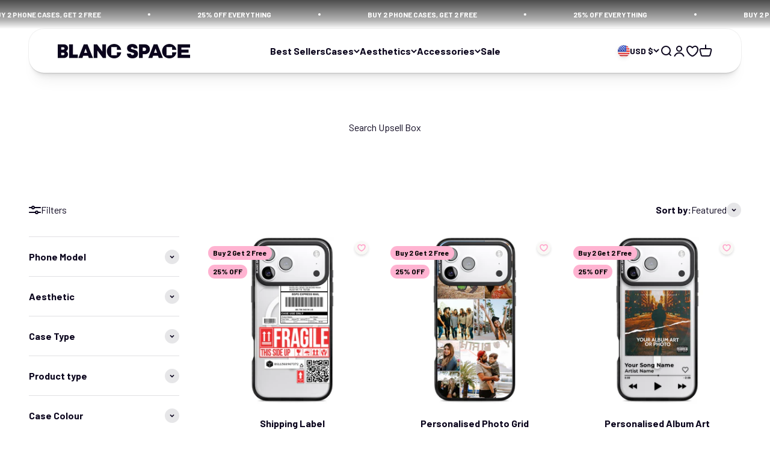

--- FILE ---
content_type: text/html; charset=utf-8
request_url: https://us.blancspace.com/apps/intercom-proxy?load_by=themeExtension&inThemeEditor=false
body_size: 103139
content:

<!doctype html>

<html lang="en" dir="ltr">
  <head>
    <script async crossorigin fetchpriority="high" src="/cdn/shopifycloud/importmap-polyfill/es-modules-shim.2.4.0.js"></script>
<script>
      // Reset timer to 0 when this script runs
      var startTime = 0;
      var domContentLoadedTime = 0;
      var windowLoadTime = 0;

      console.log('Timer started at: 0ms');

      document.addEventListener('DOMContentLoaded', function() {
        domContentLoadedTime = performance.now();
        console.log('DOMContentLoaded at: ' + domContentLoadedTime.toFixed(2) + 'ms');
      });

      window.addEventListener('load', function() {
        windowLoadTime = performance.now();
        console.log('Window load completed at: ' + windowLoadTime.toFixed(2) + 'ms');
      });
    </script>

    <script id="pandectes-rules">   /* PANDECTES-GDPR: DO NOT MODIFY AUTO GENERATED CODE OF THIS SCRIPT */      window.PandectesSettings = {"store":{"id":24857096,"plan":"enterprise","theme":"impact-theme/master","primaryLocale":"en","adminMode":false,"headless":false,"storefrontRootDomain":"","checkoutRootDomain":"","storefrontAccessToken":""},"tsPublished":1750751788,"declaration":{"showPurpose":false,"showProvider":false,"declIntroText":"We use cookies to optimize website functionality, analyze the performance, and provide personalized experience to you. Some cookies are essential to make the website operate and function correctly. Those cookies cannot be disabled. In this window you can manage your preference of cookies.","showDateGenerated":true},"language":{"unpublished":[],"languageMode":"Single","fallbackLanguage":"en","languageDetection":"browser","languagesSupported":[]},"texts":{"managed":{"headerText":{"en":"We respect your privacy"},"consentText":{"en":"We and third parties use cookies or similar technologies for technical functionalities and, with your consent, also for other purposes described in our <a href=\"/policies/privacy-policy\">Privacy Policy</a> and <a href=\"/pages/cookie-policy\">Cookie Policy</a>. By clicking on the \"Accept\" button you consent to the use of these technologies for all the purposes indicated."},"linkText":{"en":"Privacy Policy"},"imprintText":{"en":"Imprint"},"googleLinkText":{"en":"Google's Privacy Terms"},"allowButtonText":{"en":"Accept"},"denyButtonText":{"en":"Decline"},"dismissButtonText":{"en":"Ok"},"leaveSiteButtonText":{"en":"Leave this site"},"preferencesButtonText":{"en":"Preferences"},"cookiePolicyText":{"en":"Cookie policy"},"preferencesPopupTitleText":{"en":"Manage consent preferences"},"preferencesPopupIntroText":{"en":"We use cookies to optimize website functionality, analyze the performance, and provide personalized experience to you. Some cookies are essential to make the website operate and function correctly. Those cookies cannot be disabled. In this window you can manage your preference of cookies."},"preferencesPopupSaveButtonText":{"en":"Save preferences"},"preferencesPopupCloseButtonText":{"en":"Close"},"preferencesPopupAcceptAllButtonText":{"en":"Accept all"},"preferencesPopupRejectAllButtonText":{"en":"Reject all"},"cookiesDetailsText":{"en":"Cookies details"},"preferencesPopupAlwaysAllowedText":{"en":"Always allowed"},"accessSectionParagraphText":{"en":"You have the right to request access to your data at any time."},"accessSectionTitleText":{"en":"Data portability"},"accessSectionAccountInfoActionText":{"en":"Personal data"},"accessSectionDownloadReportActionText":{"en":"Request export"},"accessSectionGDPRRequestsActionText":{"en":"Data subject requests"},"accessSectionOrdersRecordsActionText":{"en":"Orders"},"rectificationSectionParagraphText":{"en":"You have the right to request your data to be updated whenever you think it is appropriate."},"rectificationSectionTitleText":{"en":"Data Rectification"},"rectificationCommentPlaceholder":{"en":"Describe what you want to be updated"},"rectificationCommentValidationError":{"en":"Comment is required"},"rectificationSectionEditAccountActionText":{"en":"Request an update"},"erasureSectionTitleText":{"en":"Right to be forgotten"},"erasureSectionParagraphText":{"en":"You have the right to ask all your data to be erased. After that, you will no longer be able to access your account."},"erasureSectionRequestDeletionActionText":{"en":"Request personal data deletion"},"consentDate":{"en":"Consent date"},"consentId":{"en":"Consent ID"},"consentSectionChangeConsentActionText":{"en":"Change consent preference"},"consentSectionConsentedText":{"en":"You consented to the cookies policy of this website on"},"consentSectionNoConsentText":{"en":"You have not consented to the cookies policy of this website."},"consentSectionTitleText":{"en":"Your cookie consent"},"consentStatus":{"en":"Consent preference"},"confirmationFailureMessage":{"en":"Your request was not verified. Please try again and if problem persists, contact store owner for assistance"},"confirmationFailureTitle":{"en":"A problem occurred"},"confirmationSuccessMessage":{"en":"We will soon get back to you as to your request."},"confirmationSuccessTitle":{"en":"Your request is verified"},"guestsSupportEmailFailureMessage":{"en":"Your request was not submitted. Please try again and if problem persists, contact store owner for assistance."},"guestsSupportEmailFailureTitle":{"en":"A problem occurred"},"guestsSupportEmailPlaceholder":{"en":"E-mail address"},"guestsSupportEmailSuccessMessage":{"en":"If you are registered as a customer of this store, you will soon receive an email with instructions on how to proceed."},"guestsSupportEmailSuccessTitle":{"en":"Thank you for your request"},"guestsSupportEmailValidationError":{"en":"Email is not valid"},"guestsSupportInfoText":{"en":"Please login with your customer account to further proceed."},"submitButton":{"en":"Submit"},"submittingButton":{"en":"Submitting..."},"cancelButton":{"en":"Cancel"},"declIntroText":{"en":"We use cookies to optimize website functionality, analyze the performance, and provide personalized experience to you. Some cookies are essential to make the website operate and function correctly. Those cookies cannot be disabled. In this window you can manage your preference of cookies."},"declName":{"en":"Name"},"declPurpose":{"en":"Purpose"},"declType":{"en":"Type"},"declRetention":{"en":"Retention"},"declProvider":{"en":"Provider"},"declFirstParty":{"en":"First-party"},"declThirdParty":{"en":"Third-party"},"declSeconds":{"en":"seconds"},"declMinutes":{"en":"minutes"},"declHours":{"en":"hours"},"declDays":{"en":"days"},"declMonths":{"en":"months"},"declYears":{"en":"years"},"declSession":{"en":"Session"},"declDomain":{"en":"Domain"},"declPath":{"en":"Path"}},"categories":{"strictlyNecessaryCookiesTitleText":{"en":"Strictly necessary cookies"},"strictlyNecessaryCookiesDescriptionText":{"en":"These cookies are essential in order to enable you to move around the website and use its features, such as accessing secure areas of the website. The website cannot function properly without these cookies."},"functionalityCookiesTitleText":{"en":"Functional cookies"},"functionalityCookiesDescriptionText":{"en":"These cookies enable the site to provide enhanced functionality and personalisation. They may be set by us or by third party providers whose services we have added to our pages. If you do not allow these cookies then some or all of these services may not function properly."},"performanceCookiesTitleText":{"en":"Performance cookies"},"performanceCookiesDescriptionText":{"en":"These cookies enable us to monitor and improve the performance of our website. For example, they allow us to count visits, identify traffic sources and see which parts of the site are most popular."},"targetingCookiesTitleText":{"en":"Targeting cookies"},"targetingCookiesDescriptionText":{"en":"These cookies may be set through our site by our advertising partners. They may be used by those companies to build a profile of your interests and show you relevant adverts on other sites.    They do not store directly personal information, but are based on uniquely identifying your browser and internet device. If you do not allow these cookies, you will experience less targeted advertising."},"unclassifiedCookiesTitleText":{"en":"Unclassified cookies"},"unclassifiedCookiesDescriptionText":{"en":"Unclassified cookies are cookies that we are in the process of classifying, together with the providers of individual cookies."}},"auto":{}},"library":{"previewMode":false,"fadeInTimeout":0,"defaultBlocked":0,"showLink":true,"showImprintLink":true,"showGoogleLink":true,"enabled":true,"cookie":{"expiryDays":365,"secure":true,"domain":""},"dismissOnScroll":200,"dismissOnWindowClick":true,"dismissOnTimeout":false,"palette":{"popup":{"background":"#FFFFFF","backgroundForCalculations":{"a":1,"b":255,"g":255,"r":255},"text":"#000000"},"button":{"background":"#000000","backgroundForCalculations":{"a":1,"b":0,"g":0,"r":0},"text":"#FFFFFF","textForCalculation":{"a":1,"b":255,"g":255,"r":255},"border":"transparent"}},"content":{"href":"/policies/privacy-policy","imprintHref":"https://www.blancspace.com/pages/impressum","close":"&#10005;","target":"","logo":""},"window":"<div role=\"dialog\" aria-label=\"We respect your privacy\" aria-describedby=\"cookieconsent:desc\" id=\"pandectes-banner\" class=\"cc-window-wrapper cc-bottom-wrapper\"><div class=\"pd-cookie-banner-window cc-window {{classes}}\"><!--googleoff: all-->{{children}}<!--googleon: all--></div></div>","compliance":{"custom":"<div class=\"cc-compliance cc-highlight\">{{preferences}}{{allow}}</div>"},"type":"custom","layouts":{"basic":"{{messagelink}}{{compliance}}"},"position":"bottom","theme":"classic","revokable":false,"animateRevokable":false,"revokableReset":false,"revokableLogoUrl":"https://cdn.shopify.com/s/files/1/2485/7096/t/305/assets/pandectes-reopen-logo.png?v=1750701194","revokablePlacement":"bottom-left","revokableMarginHorizontal":15,"revokableMarginVertical":15,"static":false,"autoAttach":true,"hasTransition":true,"blacklistPage":[""],"elements":{"close":"<button aria-label=\"Close\" type=\"button\" class=\"cc-close\">{{close}}</button>","dismiss":"<button type=\"button\" class=\"cc-btn cc-btn-decision cc-dismiss\">{{dismiss}}</button>","allow":"<button type=\"button\" class=\"cc-btn cc-btn-decision cc-allow\">{{allow}}</button>","deny":"<button type=\"button\" class=\"cc-btn cc-btn-decision cc-deny\">{{deny}}</button>","preferences":"<button type=\"button\" class=\"cc-btn cc-settings\" onclick=\"Pandectes.fn.openPreferences()\">{{preferences}}</button>"}},"geolocation":{"auOnly":false,"brOnly":false,"caOnly":false,"chOnly":false,"euOnly":false,"jpOnly":false,"nzOnly":false,"thOnly":false,"zaOnly":false,"canadaOnly":false,"globalVisibility":true},"dsr":{"guestsSupport":false,"accessSectionDownloadReportAuto":false},"banner":{"resetTs":1727267851,"extraCss":"        .cc-banner-logo {max-width: 24em!important;}    @media(min-width: 768px) {.cc-window.cc-floating{max-width: 24em!important;width: 24em!important;}}    .cc-message, .pd-cookie-banner-window .cc-header, .cc-logo {text-align: left}    .cc-window-wrapper{z-index: 2147483647;}    .cc-window{z-index: 2147483647;font-size: 11px!important;font-family: inherit;}    .pd-cookie-banner-window .cc-header{font-size: 11px!important;font-family: inherit;}    .pd-cp-ui{font-family: inherit; background-color: #FFFFFF;color:#000000;}    button.pd-cp-btn, a.pd-cp-btn{background-color:#000000;color:#FFFFFF!important;}    input + .pd-cp-preferences-slider{background-color: rgba(0, 0, 0, 0.3)}    .pd-cp-scrolling-section::-webkit-scrollbar{background-color: rgba(0, 0, 0, 0.3)}    input:checked + .pd-cp-preferences-slider{background-color: rgba(0, 0, 0, 1)}    .pd-cp-scrolling-section::-webkit-scrollbar-thumb {background-color: rgba(0, 0, 0, 1)}    .pd-cp-ui-close{color:#000000;}    .pd-cp-preferences-slider:before{background-color: #FFFFFF}    .pd-cp-title:before {border-color: #000000!important}    .pd-cp-preferences-slider{background-color:#000000}    .pd-cp-toggle{color:#000000!important}    @media(max-width:699px) {.pd-cp-ui-close-top svg {fill: #000000}}    .pd-cp-toggle:hover,.pd-cp-toggle:visited,.pd-cp-toggle:active{color:#000000!important}    .pd-cookie-banner-window {box-shadow: 0 0 18px rgb(0 0 0 / 20%);}  ","customJavascript":{"useButtons":true},"showPoweredBy":false,"logoHeight":40,"revokableTrigger":false,"hybridStrict":false,"cookiesBlockedByDefault":"0","isActive":true,"implicitSavePreferences":true,"cookieIcon":true,"blockBots":false,"showCookiesDetails":false,"hasTransition":true,"blockingPage":false,"showOnlyLandingPage":false,"leaveSiteUrl":"https://www.google.com","linkRespectStoreLang":false},"cookies":{"0":[{"name":"keep_alive","type":"http","domain":"www.blancspace.com","path":"/","provider":"Shopify","firstParty":true,"retention":"30 minute(s)","expires":30,"unit":"declMinutes","purpose":{"en":"Used in connection with buyer localization."}},{"name":"keep_alive","type":"http","domain":"eu.blancspace.com","path":"/","provider":"Shopify","firstParty":false,"retention":"30 minute(s)","expires":30,"unit":"declMinutes","purpose":{"en":"Used in connection with buyer localization."}},{"name":"secure_customer_sig","type":"http","domain":"eu.blancspace.com","path":"/","provider":"Shopify","firstParty":false,"retention":"1 year(s)","expires":1,"unit":"declYears","purpose":{"en":"Used in connection with customer login."}},{"name":"localization","type":"http","domain":"eu.blancspace.com","path":"/","provider":"Shopify","firstParty":false,"retention":"1 year(s)","expires":1,"unit":"declYears","purpose":{"en":"Shopify store localization"}},{"name":"cart_currency","type":"http","domain":"eu.blancspace.com","path":"/","provider":"Shopify","firstParty":false,"retention":"2 ","expires":2,"unit":"declSession","purpose":{"en":"The cookie is necessary for the secure checkout and payment function on the website. This function is provided by shopify.com."}},{"name":"_tracking_consent","type":"http","domain":".blancspace.com","path":"/","provider":"Shopify","firstParty":false,"retention":"1 year(s)","expires":1,"unit":"declYears","purpose":{"en":"Tracking preferences."}},{"name":"_cmp_a","type":"http","domain":".blancspace.com","path":"/","provider":"Shopify","firstParty":false,"retention":"1 day(s)","expires":1,"unit":"declDays","purpose":{"en":"Used for managing customer privacy settings."}},{"name":"shopify_pay_redirect","type":"http","domain":"eu.blancspace.com","path":"/","provider":"Shopify","firstParty":false,"retention":"1 hour(s)","expires":1,"unit":"declHours","purpose":{"en":"The cookie is necessary for the secure checkout and payment function on the website. This function is provided by shopify.com."}},{"name":"locale_bar_accepted","type":"http","domain":"eu.blancspace.com","path":"/","provider":"Shopify","firstParty":false,"retention":"Session","expires":-55,"unit":"declYears","purpose":{"en":"This cookie is provided by the Geolocation app and is used to load the bar."}},{"name":"secure_customer_sig","type":"http","domain":"www.blancspace.com","path":"/","provider":"Shopify","firstParty":true,"retention":"1 year(s)","expires":1,"unit":"declYears","purpose":{"en":"Used in connection with customer login."}},{"name":"localization","type":"http","domain":"www.blancspace.com","path":"/","provider":"Shopify","firstParty":true,"retention":"1 year(s)","expires":1,"unit":"declYears","purpose":{"en":"Shopify store localization"}},{"name":"shopify_pay_redirect","type":"http","domain":"www.blancspace.com","path":"/","provider":"Shopify","firstParty":true,"retention":"1 hour(s)","expires":1,"unit":"declHours","purpose":{"en":"The cookie is necessary for the secure checkout and payment function on the website. This function is provided by shopify.com."}},{"name":"cart_currency","type":"http","domain":"www.blancspace.com","path":"/","provider":"Shopify","firstParty":true,"retention":"2 ","expires":2,"unit":"declSession","purpose":{"en":"The cookie is necessary for the secure checkout and payment function on the website. This function is provided by shopify.com."}},{"name":"customer_account_locale","type":"http","domain":"shopify.com","path":"/24857096","provider":"Shopify","firstParty":false,"retention":"1 year(s)","expires":1,"unit":"declYears","purpose":{"en":"Used in connection with new customer accounts."}},{"name":"device_id","type":"http","domain":"shopify.com","path":"/","provider":"Shopify","firstParty":false,"retention":"1 year(s)","expires":1,"unit":"declYears","purpose":{"en":"Session device identifier to help prevent fraud."}},{"name":"_shopify_essential","type":"http","domain":"shopify.com","path":"/authentication/24857096","provider":"Shopify","firstParty":false,"retention":"1 year(s)","expires":1,"unit":"declYears","purpose":{"en":"Used on the accounts page."}},{"name":"_secure_account_session_id","type":"http","domain":"shopify.com","path":"/24857096","provider":"Shopify","firstParty":false,"retention":"1 month(s)","expires":1,"unit":"declMonths","purpose":{"en":"Used to track a user's session for new customer accounts."}},{"name":"device_fp_id","type":"http","domain":"shopify.com","path":"/","provider":"Shopify","firstParty":false,"retention":"1 year(s)","expires":1,"unit":"declYears","purpose":{"en":"Device fingerprint identifier to help prevent fraud."}},{"name":"_identity_session","type":"http","domain":"shopify.com","path":"/","provider":"Shopify","firstParty":false,"retention":"1 year(s)","expires":1,"unit":"declYears","purpose":{"en":"Contains the identity session identifier of the user."}},{"name":"_pay_session","type":"http","domain":"pay.shopify.com","path":"/","provider":"Shopify","firstParty":false,"retention":"Session","expires":-55,"unit":"declYears","purpose":{"en":"The Rails session cookie for Shopify Pay"}},{"name":"locale_bar_dismissed","type":"http","domain":"www.blancspace.com","path":"/","provider":"Shopify","firstParty":true,"retention":"1 day(s)","expires":1,"unit":"declDays","purpose":{"en":"This cookie is provided by the Geolocation app and is used to store the dismiss action on the bar."}},{"name":"auth_state_01J8MK2174GYPCKRWHEPW72QCE","type":"http","domain":"shopify.com","path":"/authentication/24857096","provider":"Shopify","firstParty":false,"retention":"25 minute(s)","expires":25,"unit":"declMinutes","purpose":{"en":""}},{"name":"auth_state_01J8MK210704YJWDND4F39BW64","type":"http","domain":"shopify.com","path":"/24857096/account","provider":"Shopify","firstParty":false,"retention":"25 minute(s)","expires":25,"unit":"declMinutes","purpose":{"en":""}},{"name":"__cflb","type":"http","domain":"api2.hcaptcha.com","path":"/","provider":"CloudFlare","firstParty":false,"retention":"30 minute(s)","expires":30,"unit":"declMinutes","purpose":{"en":""}},{"name":"__storage_test__","type":"html_local","domain":"https://eu.blancspace.com","path":"/","provider":"Unknown","firstParty":false,"retention":"Local Storage","expires":1,"unit":"declYears","purpose":{"en":""}},{"name":"session-storage-test","type":"html_session","domain":"https://eu.blancspace.com","path":"/","provider":"Unknown","firstParty":false,"retention":"Session","expires":1,"unit":"declYears","purpose":{"en":""}},{"name":"session-storage-test","type":"html_session","domain":"https://www.blancspace.com","path":"/","provider":"Unknown","firstParty":true,"retention":"Session","expires":1,"unit":"declYears","purpose":{"en":""}},{"name":"__storage_test__","type":"html_local","domain":"https://shopify.com","path":"/","provider":"Unknown","firstParty":false,"retention":"Local Storage","expires":1,"unit":"declYears","purpose":{"en":""}},{"name":"__storage_test__","type":"html_local","domain":"https://www.blancspace.com","path":"/","provider":"Unknown","firstParty":true,"retention":"Local Storage","expires":1,"unit":"declYears","purpose":{"en":""}},{"name":"_pandectes_gdpr","type":"http","domain":".eu.blancspace.com","path":"/","provider":"Pandectes","firstParty":false,"retention":"1 year(s)","expires":1,"unit":"declYears","purpose":{"en":"Used for the functionality of the cookies consent banner."}},{"name":"_pandectes_gdpr","type":"http","domain":".www.blancspace.com","path":"/","provider":"Pandectes","firstParty":true,"retention":"1 year(s)","expires":1,"unit":"declYears","purpose":{"en":"Used for the functionality of the cookies consent banner."}},{"name":"cart_sig","type":"http","domain":"www.blancspace.com","path":"/","provider":"Shopify","firstParty":true,"retention":"1 month(s)","expires":1,"unit":"declMonths","purpose":{"en":"A hash of the contents of a cart. This is used to verify the integrity of the cart and to ensure performance of some cart operations."}},{"name":"cart_ts","type":"http","domain":"www.blancspace.com","path":"/","provider":"Shopify","firstParty":true,"retention":"1 month(s)","expires":1,"unit":"declMonths","purpose":{"en":"Used in connection with checkout."}},{"name":"cart","type":"http","domain":"www.blancspace.com","path":"/","provider":"Shopify","firstParty":true,"retention":"1 month(s)","expires":1,"unit":"declMonths","purpose":{"en":"Contains information related to the user's cart."}},{"name":"auth_state_01JFHKH56BH3A6ASAK0SKZDGV2","type":"http","domain":"shopify.com","path":"/24857096/account","provider":"Shopify","firstParty":false,"retention":"25 minute(s)","expires":25,"unit":"declMinutes","purpose":{"en":""}},{"name":"localstorage.test","type":"html_local","domain":"https://eu.blancspace.com","path":"/","provider":"Unknown","firstParty":false,"retention":"Local Storage","expires":1,"unit":"declYears","purpose":{"en":""}},{"name":"local-storage-test","type":"html_local","domain":"https://eu.blancspace.com","path":"/","provider":"Unknown","firstParty":false,"retention":"Local Storage","expires":1,"unit":"declYears","purpose":{"en":""}},{"name":"localstorage.test","type":"html_local","domain":"https://www.blancspace.com","path":"/","provider":"Unknown","firstParty":true,"retention":"Local Storage","expires":1,"unit":"declYears","purpose":{"en":""}},{"name":"local-storage-test","type":"html_local","domain":"https://www.blancspace.com","path":"/","provider":"Unknown","firstParty":true,"retention":"Local Storage","expires":1,"unit":"declYears","purpose":{"en":""}}],"1":[{"name":"_hjTLDTest","type":"http","domain":"blancspace.com","path":"/","provider":"Hotjar","firstParty":false,"retention":"Session","expires":1,"unit":"declSeconds","purpose":{"en":"Used to determine the most generic cookie path to use, instead of page hostname."}},{"name":"_hjSession_2645457","type":"http","domain":".blancspace.com","path":"/","provider":"Hotjar","firstParty":false,"retention":"30 minute(s)","expires":30,"unit":"declMinutes","purpose":{"en":""}},{"name":"_hjSessionUser_2645457","type":"http","domain":".blancspace.com","path":"/","provider":"Hotjar","firstParty":false,"retention":"1 year(s)","expires":1,"unit":"declYears","purpose":{"en":""}},{"name":"rp_firstName","type":"http","domain":"eu.blancspace.com","path":"/","provider":"RichPanel","firstParty":false,"retention":"40 second(s)","expires":40,"unit":"declSeconds","purpose":{"en":""}},{"name":"returngo_customer_id","type":"http","domain":"eu.blancspace.com","path":"/","provider":"ReturnGO","firstParty":false,"retention":"1 day(s)","expires":1,"unit":"declDays","purpose":{"en":""}},{"name":"rp_customer_id","type":"http","domain":"eu.blancspace.com","path":"/","provider":"RichPanel","firstParty":false,"retention":"40 second(s)","expires":40,"unit":"declSeconds","purpose":{"en":""}},{"name":"rp_email","type":"http","domain":"eu.blancspace.com","path":"/","provider":"RichPanel","firstParty":false,"retention":"40 second(s)","expires":40,"unit":"declSeconds","purpose":{"en":""}},{"name":"rptkn","type":"http","domain":".eu.blancspace.com","path":"/","provider":"RichPanel","firstParty":false,"retention":"1 year(s)","expires":1,"unit":"declYears","purpose":{"en":""}},{"name":"rp_lastName","type":"http","domain":"eu.blancspace.com","path":"/","provider":"RichPanel","firstParty":false,"retention":"40 second(s)","expires":40,"unit":"declSeconds","purpose":{"en":""}},{"name":"rpsid","type":"http","domain":".eu.blancspace.com","path":"/","provider":"RichPanel","firstParty":false,"retention":"6 hour(s)","expires":6,"unit":"declHours","purpose":{"en":""}},{"name":"rpdid","type":"http","domain":".eu.blancspace.com","path":"/","provider":"RichPanel","firstParty":false,"retention":"1 year(s)","expires":1,"unit":"declYears","purpose":{"en":""}},{"name":"returngo_customer_id","type":"http","domain":"www.blancspace.com","path":"/","provider":"ReturnGO","firstParty":true,"retention":"1 day(s)","expires":1,"unit":"declDays","purpose":{"en":""}},{"name":"rp_customer_id","type":"http","domain":"www.blancspace.com","path":"/","provider":"RichPanel","firstParty":true,"retention":"36 second(s)","expires":36,"unit":"declSeconds","purpose":{"en":""}},{"name":"rpsid","type":"http","domain":".blancspace.com","path":"/","provider":"RichPanel","firstParty":false,"retention":"6 hour(s)","expires":6,"unit":"declHours","purpose":{"en":""}},{"name":"rp_firstName","type":"http","domain":"www.blancspace.com","path":"/","provider":"RichPanel","firstParty":true,"retention":"36 second(s)","expires":36,"unit":"declSeconds","purpose":{"en":""}},{"name":"rp_email","type":"http","domain":"www.blancspace.com","path":"/","provider":"RichPanel","firstParty":true,"retention":"36 second(s)","expires":36,"unit":"declSeconds","purpose":{"en":""}},{"name":"rpdid","type":"http","domain":".blancspace.com","path":"/","provider":"RichPanel","firstParty":false,"retention":"1 year(s)","expires":1,"unit":"declYears","purpose":{"en":""}},{"name":"rp_lastName","type":"http","domain":"www.blancspace.com","path":"/","provider":"RichPanel","firstParty":true,"retention":"36 second(s)","expires":36,"unit":"declSeconds","purpose":{"en":""}},{"name":"rptkn","type":"http","domain":".blancspace.com","path":"/","provider":"RichPanel","firstParty":false,"retention":"1 year(s)","expires":1,"unit":"declYears","purpose":{"en":""}},{"name":"__Host-_identity_session_same_site","type":"http","domain":"shopify.com","path":"/","provider":"Shopify","firstParty":false,"retention":"1 year(s)","expires":1,"unit":"declYears","purpose":{"en":""}},{"name":"cc-recently-viewed","type":"html_local","domain":"https://www.blancspace.com","path":"/","provider":"Unknown","firstParty":true,"retention":"Local Storage","expires":1,"unit":"declYears","purpose":{"en":""}},{"name":"cc-recently-viewed","type":"html_local","domain":"https://eu.blancspace.com","path":"/","provider":"Unknown","firstParty":false,"retention":"Local Storage","expires":1,"unit":"declYears","purpose":{"en":""}},{"name":"hjActiveViewportIds","type":"html_local","domain":"https://eu.blancspace.com","path":"/","provider":"Hotjar","firstParty":false,"retention":"Local Storage","expires":1,"unit":"declYears","purpose":{"en":"Stores user active viewports IDs."}},{"name":"hjActiveViewportIds","type":"html_local","domain":"https://www.blancspace.com","path":"/","provider":"Hotjar","firstParty":true,"retention":"Local Storage","expires":1,"unit":"declYears","purpose":{"en":"Stores user active viewports IDs."}},{"name":"MR","type":"http","domain":".c.bing.com","path":"/","provider":"Microsoft","firstParty":false,"retention":"7 day(s)","expires":7,"unit":"declDays","purpose":{"en":""}},{"name":"MR","type":"http","domain":".c.clarity.ms","path":"/","provider":"Microsoft","firstParty":false,"retention":"7 day(s)","expires":7,"unit":"declDays","purpose":{"en":""}},{"name":"ANONCHK","type":"http","domain":".c.clarity.ms","path":"/","provider":"Microsoft","firstParty":false,"retention":"10 minute(s)","expires":10,"unit":"declMinutes","purpose":{"en":""}},{"name":"wpm-test-cookie","type":"http","domain":"","path":"/","provider":"Unknown","firstParty":false,"retention":"Session","expires":1,"unit":"declSeconds","purpose":{"en":""}},{"name":"wpm-test-cookie","type":"http","domain":"blancspace.com","path":"/","provider":"Unknown","firstParty":false,"retention":"Session","expires":1,"unit":"declSeconds","purpose":{"en":""}},{"name":"wpm-test-cookie","type":"http","domain":"www.blancspace.com","path":"/","provider":"Unknown","firstParty":true,"retention":"Session","expires":1,"unit":"declSeconds","purpose":{"en":""}},{"name":"wpm-test-cookie","type":"http","domain":"eu.blancspace.com","path":"/","provider":"Unknown","firstParty":false,"retention":"Session","expires":1,"unit":"declSeconds","purpose":{"en":""}},{"name":"rpUnknownVisit","type":"html_local","domain":"https://eu.blancspace.com","path":"/","provider":"Unknown","firstParty":false,"retention":"Local Storage","expires":1,"unit":"declYears","purpose":{"en":""}},{"name":"rpUnknownVisit","type":"html_local","domain":"https://www.blancspace.com","path":"/","provider":"Unknown","firstParty":true,"retention":"Local Storage","expires":1,"unit":"declYears","purpose":{"en":""}},{"name":"shippingProtectionChecked","type":"html_local","domain":"https://www.blancspace.com","path":"/","provider":"Unknown","firstParty":true,"retention":"Local Storage","expires":1,"unit":"declYears","purpose":{"en":""}},{"name":"cc-shake-page-count","type":"html_session","domain":"https://www.blancspace.com","path":"/","provider":"Unknown","firstParty":true,"retention":"Session","expires":1,"unit":"declYears","purpose":{"en":""}},{"name":"request_method","type":"http","domain":"shopify.com","path":"/","provider":"Shopify","firstParty":false,"retention":"Session","expires":1,"unit":"declDays","purpose":{"en":""}}],"2":[{"name":"AWSALBCORS","type":"http","domain":"ws-prod.richpanel.com","path":"/","provider":"Amazon","firstParty":false,"retention":"1 ","expires":1,"unit":"declSession","purpose":{"en":"Used as a second stickiness cookie by Amazon that has additionally the SameSite attribute."}},{"name":"_shopify_y","type":"http","domain":".shopify.com","path":"/","provider":"Shopify","firstParty":false,"retention":"1 year(s)","expires":1,"unit":"declYears","purpose":{"en":"Shopify analytics."}},{"name":"_shopify_s","type":"http","domain":".shopify.com","path":"/","provider":"Shopify","firstParty":false,"retention":"30 minute(s)","expires":30,"unit":"declMinutes","purpose":{"en":"Used to identify a given browser session/shop combination. Duration is 30 minute rolling expiry of last use."}},{"name":"_boomr_clss","type":"html_local","domain":"https://eu.blancspace.com","path":"/","provider":"Shopify","firstParty":false,"retention":"Local Storage","expires":1,"unit":"declYears","purpose":{"en":"Used to monitor and optimize the performance of Shopify stores."}},{"name":"_shopify_y","type":"http","domain":"com","path":"/","provider":"Shopify","firstParty":false,"retention":"Session","expires":1,"unit":"declSeconds","purpose":{"en":"Shopify analytics."}},{"name":"_boomr_clss","type":"html_local","domain":"https://www.blancspace.com","path":"/","provider":"Shopify","firstParty":true,"retention":"Local Storage","expires":1,"unit":"declYears","purpose":{"en":"Used to monitor and optimize the performance of Shopify stores."}},{"name":"1.gif","type":"html_session","domain":"https://imgsct.cookiebot.com","path":"/","provider":"Unknown","firstParty":false,"retention":"Session","expires":1,"unit":"declYears","purpose":{"en":""}},{"name":"bugsnag-anonymous-id","type":"html_local","domain":"https://pay.shopify.com","path":"/","provider":"Unknown","firstParty":false,"retention":"Local Storage","expires":1,"unit":"declYears","purpose":{"en":""}},{"name":"_landing_page","type":"http","domain":".blancspace.com","path":"/","provider":"Shopify","firstParty":false,"retention":"1 year(s)","expires":1,"unit":"declYears","purpose":{"en":"Capture the landing page of visitor when they come from other sites."}},{"name":"_shopify_y","type":"http","domain":".blancspace.com","path":"/","provider":"Shopify","firstParty":false,"retention":"1 year(s)","expires":1,"unit":"declYears","purpose":{"en":"Shopify analytics."}},{"name":"_shopify_s","type":"http","domain":".blancspace.com","path":"/","provider":"Shopify","firstParty":false,"retention":"30 minute(s)","expires":30,"unit":"declMinutes","purpose":{"en":"Used to identify a given browser session/shop combination. Duration is 30 minute rolling expiry of last use."}},{"name":"_orig_referrer","type":"http","domain":".blancspace.com","path":"/","provider":"Shopify","firstParty":false,"retention":"1 year(s)","expires":1,"unit":"declYears","purpose":{"en":"Allows merchant to identify where people are visiting them from."}},{"name":"_ga","type":"http","domain":".blancspace.com","path":"/","provider":"Google","firstParty":false,"retention":"1 year(s)","expires":1,"unit":"declYears","purpose":{"en":"Cookie is set by Google Analytics with unknown functionality"}},{"name":"_shopify_s","type":"http","domain":"eu.blancspace.com","path":"/","provider":"Shopify","firstParty":false,"retention":"30 minute(s)","expires":30,"unit":"declMinutes","purpose":{"en":"Used to identify a given browser session/shop combination. Duration is 30 minute rolling expiry of last use."}},{"name":"_shopify_sa_p","type":"http","domain":"eu.blancspace.com","path":"/","provider":"Shopify","firstParty":false,"retention":"30 minute(s)","expires":30,"unit":"declMinutes","purpose":{"en":"Capture the landing page of visitor when they come from other sites to support marketing analytics."}},{"name":"_clck","type":"http","domain":".blancspace.com","path":"/","provider":"Microsoft","firstParty":false,"retention":"1 year(s)","expires":1,"unit":"declYears","purpose":{"en":"Used by Microsoft Clarity to store a unique user ID."}},{"name":"_shopify_sa_t","type":"http","domain":"eu.blancspace.com","path":"/","provider":"Shopify","firstParty":false,"retention":"30 minute(s)","expires":30,"unit":"declMinutes","purpose":{"en":"Capture the landing page of visitor when they come from other sites to support marketing analytics."}},{"name":"_clsk","type":"http","domain":".blancspace.com","path":"/","provider":"Microsoft","firstParty":false,"retention":"1 day(s)","expires":1,"unit":"declDays","purpose":{"en":"Used by Microsoft Clarity to store a unique user ID.\t"}},{"name":"_shopify_s","type":"http","domain":"com","path":"/","provider":"Shopify","firstParty":false,"retention":"Session","expires":1,"unit":"declSeconds","purpose":{"en":"Used to identify a given browser session/shop combination. Duration is 30 minute rolling expiry of last use."}},{"name":"_shopify_sa_p","type":"http","domain":".blancspace.com","path":"/","provider":"Shopify","firstParty":false,"retention":"30 minute(s)","expires":30,"unit":"declMinutes","purpose":{"en":"Capture the landing page of visitor when they come from other sites to support marketing analytics."}},{"name":"_shopify_sa_t","type":"http","domain":".blancspace.com","path":"/","provider":"Shopify","firstParty":false,"retention":"30 minute(s)","expires":30,"unit":"declMinutes","purpose":{"en":"Capture the landing page of visitor when they come from other sites to support marketing analytics."}},{"name":"pagead-1p-conversion","type":"html_session","domain":"https://www.google.ie","path":"/","provider":"Google","firstParty":false,"retention":"Session","expires":1,"unit":"declYears","purpose":{"en":""}},{"name":"ads-ga-audiences","type":"html_session","domain":"https://www.google.ie","path":"/","provider":"Google","firstParty":false,"retention":"Session","expires":1,"unit":"declYears","purpose":{"en":""}},{"name":"pagead-1p-user-list","type":"html_session","domain":"https://www.google.ie","path":"/","provider":"Google","firstParty":false,"retention":"Session","expires":1,"unit":"declYears","purpose":{"en":""}},{"name":"pagead-1p-user-list","type":"html_session","domain":"https://www.google.com","path":"/","provider":"Google","firstParty":false,"retention":"Session","expires":1,"unit":"declYears","purpose":{"en":""}},{"name":"_ga_CVCGYXVL95","type":"http","domain":".blancspace.com","path":"/","provider":"Google","firstParty":false,"retention":"1 year(s)","expires":1,"unit":"declYears","purpose":{"en":""}},{"name":"_ga_QYYR62PE23","type":"http","domain":".blancspace.com","path":"/","provider":"Google","firstParty":false,"retention":"1 year(s)","expires":1,"unit":"declYears","purpose":{"en":""}},{"name":"_ga_88T0SCQDZ5","type":"http","domain":".blancspace.com","path":"/","provider":"Google","firstParty":false,"retention":"1 year(s)","expires":1,"unit":"declYears","purpose":{"en":""}},{"name":"SRM_B","type":"http","domain":".c.bing.com","path":"/","provider":"Microsoft","firstParty":false,"retention":"1 year(s)","expires":1,"unit":"declYears","purpose":{"en":""}},{"name":"SM","type":"http","domain":"c.clarity.ms","path":"/","provider":"Clarity","firstParty":false,"retention":"Session","expires":1,"unit":"declDays","purpose":{"en":""}}],"4":[{"name":"_hjSessionStorageTest","type":"html_session","domain":"https://eu.blancspace.com","path":"/","provider":"Hotjar","firstParty":false,"retention":"Session","expires":1,"unit":"declYears","purpose":{"en":"Checks if the Tracking Code can use Session Storage. If it can, a value of 1 is set."}},{"name":"_hjLocalStorageTest","type":"html_local","domain":"https://eu.blancspace.com","path":"/","provider":"Hotjar","firstParty":false,"retention":"Local Storage","expires":1,"unit":"declYears","purpose":{"en":"Checks if the Tracking Code can use Local Storage. If it can, a value of 1 is set."}},{"name":"_hjLocalStorageTest","type":"html_local","domain":"https://www.blancspace.com","path":"/","provider":"Hotjar","firstParty":true,"retention":"Local Storage","expires":1,"unit":"declYears","purpose":{"en":"Checks if the Tracking Code can use Local Storage. If it can, a value of 1 is set."}},{"name":"_hjSessionStorageTest","type":"html_session","domain":"https://www.blancspace.com","path":"/","provider":"Hotjar","firstParty":true,"retention":"Session","expires":1,"unit":"declYears","purpose":{"en":"Checks if the Tracking Code can use Session Storage. If it can, a value of 1 is set."}},{"name":"klaviyoOnsite","type":"html_local","domain":"https://eu.blancspace.com","path":"/","provider":"Klaviyo","firstParty":false,"retention":"Local Storage","expires":1,"unit":"declYears","purpose":{"en":""}},{"name":"visitor_token","type":"html_local","domain":"https://eu.blancspace.com","path":"/","provider":"Unknown","firstParty":false,"retention":"Local Storage","expires":1,"unit":"declYears","purpose":{"en":""}},{"name":"klaviyoPagesVisitCount","type":"html_session","domain":"https://eu.blancspace.com","path":"/","provider":"Klaviyo","firstParty":false,"retention":"Session","expires":1,"unit":"declYears","purpose":{"en":""}},{"name":"visitor_token","type":"html_local","domain":"https://www.blancspace.com","path":"/","provider":"Unknown","firstParty":true,"retention":"Local Storage","expires":1,"unit":"declYears","purpose":{"en":""}},{"name":"klaviyoOnsite","type":"html_local","domain":"https://www.blancspace.com","path":"/","provider":"Klaviyo","firstParty":true,"retention":"Local Storage","expires":1,"unit":"declYears","purpose":{"en":""}},{"name":"userProperties","type":"html_local","domain":"https://www.blancspace.com","path":"/","provider":"Unknown","firstParty":true,"retention":"Local Storage","expires":1,"unit":"declYears","purpose":{"en":""}},{"name":"klaviyoPagesVisitCount","type":"html_session","domain":"https://www.blancspace.com","path":"/","provider":"Klaviyo","firstParty":true,"retention":"Session","expires":1,"unit":"declYears","purpose":{"en":""}},{"name":"userProperties","type":"html_local","domain":"https://eu.blancspace.com","path":"/","provider":"Unknown","firstParty":false,"retention":"Local Storage","expires":1,"unit":"declYears","purpose":{"en":""}},{"name":"__kla_id","type":"http","domain":"eu.blancspace.com","path":"/","provider":"Klaviyo","firstParty":false,"retention":"1 year(s)","expires":1,"unit":"declYears","purpose":{"en":"Tracks when someone clicks through a Klaviyo email to your website."}},{"name":"IDE","type":"http","domain":".doubleclick.net","path":"/","provider":"Google","firstParty":false,"retention":"1 year(s)","expires":1,"unit":"declYears","purpose":{"en":"To measure the visitors’ actions after they click through from an advert. Expires after 1 year."}},{"name":"_gcl_au","type":"http","domain":".blancspace.com","path":"/","provider":"Google","firstParty":false,"retention":"3 month(s)","expires":3,"unit":"declMonths","purpose":{"en":"Cookie is placed by Google Tag Manager to track conversions."}},{"name":"_fbp","type":"http","domain":".blancspace.com","path":"/","provider":"Facebook","firstParty":false,"retention":"3 month(s)","expires":3,"unit":"declMonths","purpose":{"en":"Cookie is placed by Facebook to track visits across websites."}},{"name":"_tt_enable_cookie","type":"http","domain":".eu.blancspace.com","path":"/","provider":"TikTok","firstParty":false,"retention":"3 month(s)","expires":3,"unit":"declMonths","purpose":{"en":"Used to identify a visitor."}},{"name":"_ttp","type":"http","domain":".eu.blancspace.com","path":"/","provider":"TikTok","firstParty":false,"retention":"3 month(s)","expires":3,"unit":"declMonths","purpose":{"en":"To measure and improve the performance of your advertising campaigns and to personalize the user's experience (including ads) on TikTok."}},{"name":"MUID","type":"http","domain":".bing.com","path":"/","provider":"Microsoft","firstParty":false,"retention":"1 year(s)","expires":1,"unit":"declYears","purpose":{"en":"Cookie is placed by Microsoft to track visits across websites."}},{"name":"MUID","type":"http","domain":".clarity.ms","path":"/","provider":"Microsoft","firstParty":false,"retention":"1 year(s)","expires":1,"unit":"declYears","purpose":{"en":"Cookie is placed by Microsoft to track visits across websites."}},{"name":"_tt_enable_cookie","type":"http","domain":".www.blancspace.com","path":"/","provider":"TikTok","firstParty":true,"retention":"3 month(s)","expires":3,"unit":"declMonths","purpose":{"en":"Used to identify a visitor."}},{"name":"__kla_id","type":"http","domain":"www.blancspace.com","path":"/","provider":"Klaviyo","firstParty":true,"retention":"1 year(s)","expires":1,"unit":"declYears","purpose":{"en":"Tracks when someone clicks through a Klaviyo email to your website."}},{"name":"_ttp","type":"http","domain":".www.blancspace.com","path":"/","provider":"TikTok","firstParty":true,"retention":"3 month(s)","expires":3,"unit":"declMonths","purpose":{"en":"To measure and improve the performance of your advertising campaigns and to personalize the user's experience (including ads) on TikTok."}},{"name":"lastExternalReferrer","type":"html_local","domain":"https://eu.blancspace.com","path":"/","provider":"Facebook","firstParty":false,"retention":"Local Storage","expires":1,"unit":"declYears","purpose":{"en":"Detects how the user reached the website by registering their last URL-address."}},{"name":"lastExternalReferrerTime","type":"html_local","domain":"https://eu.blancspace.com","path":"/","provider":"Facebook","firstParty":false,"retention":"Local Storage","expires":1,"unit":"declYears","purpose":{"en":"Contains the timestamp of the last update of the lastExternalReferrer cookie."}},{"name":"hjViewportId","type":"html_session","domain":"https://eu.blancspace.com","path":"/","provider":"Hotjar","firstParty":false,"retention":"Session","expires":1,"unit":"declYears","purpose":{"en":"Stores user viewport details such as size and dimensions."}},{"name":"tt_sessionId","type":"html_session","domain":"https://eu.blancspace.com","path":"/","provider":"TikTok","firstParty":false,"retention":"Session","expires":1,"unit":"declYears","purpose":{"en":"Used by the social networking service, TikTok, for tracking the use of embedded services."}},{"name":"lastExternalReferrer","type":"html_local","domain":"https://www.blancspace.com","path":"/","provider":"Facebook","firstParty":true,"retention":"Local Storage","expires":1,"unit":"declYears","purpose":{"en":"Detects how the user reached the website by registering their last URL-address."}},{"name":"hjViewportId","type":"html_session","domain":"https://www.blancspace.com","path":"/","provider":"Hotjar","firstParty":true,"retention":"Session","expires":1,"unit":"declYears","purpose":{"en":"Stores user viewport details such as size and dimensions."}},{"name":"lastExternalReferrerTime","type":"html_local","domain":"https://www.blancspace.com","path":"/","provider":"Facebook","firstParty":true,"retention":"Local Storage","expires":1,"unit":"declYears","purpose":{"en":"Contains the timestamp of the last update of the lastExternalReferrer cookie."}},{"name":"tt_sessionId","type":"html_session","domain":"https://www.blancspace.com","path":"/","provider":"TikTok","firstParty":true,"retention":"Session","expires":1,"unit":"declYears","purpose":{"en":"Used by the social networking service, TikTok, for tracking the use of embedded services."}},{"name":"CLID","type":"http","domain":"www.clarity.ms","path":"/","provider":"Microsoft","firstParty":false,"retention":"1 year(s)","expires":1,"unit":"declYears","purpose":{"en":""}},{"name":"c.gif","type":"html_session","domain":"https://c.clarity.ms","path":"/","provider":"Microsoft","firstParty":false,"retention":"Session","expires":1,"unit":"declYears","purpose":{"en":""}},{"name":"FPAU","type":"http","domain":".blancspace.com","path":"/","provider":"Google","firstParty":false,"retention":"3 month(s)","expires":3,"unit":"declMonths","purpose":{"en":""}},{"name":"AMP_T_FINGERPRINT","type":"html_local","domain":"https://eu.blancspace.com","path":"/","provider":"Google","firstParty":false,"retention":"Local Storage","expires":1,"unit":"declYears","purpose":{"en":""}},{"name":"gtmBrowserId","type":"html_local","domain":"https://eu.blancspace.com","path":"/","provider":"Google","firstParty":false,"retention":"Local Storage","expires":1,"unit":"declYears","purpose":{"en":""}},{"name":"tt_pixel_session_index_v2","type":"html_session","domain":"https://eu.blancspace.com","path":"/","provider":"Tiktok","firstParty":false,"retention":"Session","expires":1,"unit":"declYears","purpose":{"en":""}},{"name":"_kla_test","type":"html_local","domain":"https://eu.blancspace.com","path":"/","provider":"Klaviyo","firstParty":false,"retention":"Local Storage","expires":1,"unit":"declYears","purpose":{"en":""}},{"name":"_cltk","type":"html_session","domain":"https://eu.blancspace.com","path":"/","provider":"Microsoft","firstParty":false,"retention":"Session","expires":1,"unit":"declYears","purpose":{"en":""}},{"name":"tt_appInfo_v2","type":"html_session","domain":"https://eu.blancspace.com","path":"/","provider":"Tiktok","firstParty":false,"retention":"Session","expires":1,"unit":"declYears","purpose":{"en":""}},{"name":"AMP_T_FINGERPRINT","type":"html_local","domain":"https://www.blancspace.com","path":"/","provider":"Google","firstParty":true,"retention":"Local Storage","expires":1,"unit":"declYears","purpose":{"en":""}},{"name":"gtmBrowserId","type":"html_local","domain":"https://www.blancspace.com","path":"/","provider":"Google","firstParty":true,"retention":"Local Storage","expires":1,"unit":"declYears","purpose":{"en":""}},{"name":"tt_pixel_session_index_v2","type":"html_session","domain":"https://www.blancspace.com","path":"/","provider":"Tiktok","firstParty":true,"retention":"Session","expires":1,"unit":"declYears","purpose":{"en":""}},{"name":"tt_appInfo_v2","type":"html_session","domain":"https://www.blancspace.com","path":"/","provider":"Tiktok","firstParty":true,"retention":"Session","expires":1,"unit":"declYears","purpose":{"en":""}},{"name":"_kla_test","type":"html_local","domain":"https://www.blancspace.com","path":"/","provider":"Klaviyo","firstParty":true,"retention":"Local Storage","expires":1,"unit":"declYears","purpose":{"en":""}},{"name":"_cltk","type":"html_session","domain":"https://www.blancspace.com","path":"/","provider":"Microsoft","firstParty":true,"retention":"Session","expires":1,"unit":"declYears","purpose":{"en":""}},{"name":"__kla_viewed","type":"html_local","domain":"https://www.blancspace.com","path":"/","provider":"Klaviyo","firstParty":true,"retention":"Local Storage","expires":1,"unit":"declYears","purpose":{"en":""}}],"8":[]},"blocker":{"isActive":false,"googleConsentMode":{"id":"GTM-WGRWCM6,GTM-NTND5N4V","analyticsId":"G-QYYR62PE23,G-CVCGYXVL95,G-TCCWRYK3G7","adwordsId":"AW-698774784","isActive":true,"adStorageCategory":4,"analyticsStorageCategory":2,"personalizationStorageCategory":1,"functionalityStorageCategory":1,"customEvent":true,"securityStorageCategory":0,"redactData":true,"urlPassthrough":true,"dataLayerProperty":"dataLayer","waitForUpdate":0,"useNativeChannel":true},"facebookPixel":{"id":"","isActive":false,"ldu":false},"microsoft":{"isActive":false,"uetTags":""},"rakuten":{"isActive":false,"cmp":false,"ccpa":false},"klaviyoIsActive":true,"gpcIsActive":true,"defaultBlocked":0,"patterns":{"whiteList":[],"blackList":{"1":[],"2":[],"4":[],"8":[]},"iframesWhiteList":[],"iframesBlackList":{"1":[],"2":[],"4":[],"8":[]},"beaconsWhiteList":[],"beaconsBlackList":{"1":[],"2":[],"4":[],"8":[]}}}}      !function(){"use strict";window.PandectesRules=window.PandectesRules||{},window.PandectesRules.manualBlacklist={1:[],2:[],4:[]},window.PandectesRules.blacklistedIFrames={1:[],2:[],4:[]},window.PandectesRules.blacklistedCss={1:[],2:[],4:[]},window.PandectesRules.blacklistedBeacons={1:[],2:[],4:[]};var e="javascript/blocked";function t(e){return new RegExp(e.replace(/[/\\.+?$()]/g,"\\$&").replace("*","(.*)"))}var n=function(e){var t=arguments.length>1&&void 0!==arguments[1]?arguments[1]:"log";new URLSearchParams(window.location.search).get("log")&&console[t]("PandectesRules: ".concat(e))};function a(e){var t=document.createElement("script");t.async=!0,t.src=e,document.head.appendChild(t)}function r(e,t){var n=Object.keys(e);if(Object.getOwnPropertySymbols){var a=Object.getOwnPropertySymbols(e);t&&(a=a.filter((function(t){return Object.getOwnPropertyDescriptor(e,t).enumerable}))),n.push.apply(n,a)}return n}function o(e){for(var t=1;t<arguments.length;t++){var n=null!=arguments[t]?arguments[t]:{};t%2?r(Object(n),!0).forEach((function(t){s(e,t,n[t])})):Object.getOwnPropertyDescriptors?Object.defineProperties(e,Object.getOwnPropertyDescriptors(n)):r(Object(n)).forEach((function(t){Object.defineProperty(e,t,Object.getOwnPropertyDescriptor(n,t))}))}return e}function i(e){var t=function(e,t){if("object"!=typeof e||!e)return e;var n=e[Symbol.toPrimitive];if(void 0!==n){var a=n.call(e,t||"default");if("object"!=typeof a)return a;throw new TypeError("@@toPrimitive must return a primitive value.")}return("string"===t?String:Number)(e)}(e,"string");return"symbol"==typeof t?t:t+""}function s(e,t,n){return(t=i(t))in e?Object.defineProperty(e,t,{value:n,enumerable:!0,configurable:!0,writable:!0}):e[t]=n,e}function c(e,t){return function(e){if(Array.isArray(e))return e}(e)||function(e,t){var n=null==e?null:"undefined"!=typeof Symbol&&e[Symbol.iterator]||e["@@iterator"];if(null!=n){var a,r,o,i,s=[],c=!0,l=!1;try{if(o=(n=n.call(e)).next,0===t){if(Object(n)!==n)return;c=!1}else for(;!(c=(a=o.call(n)).done)&&(s.push(a.value),s.length!==t);c=!0);}catch(e){l=!0,r=e}finally{try{if(!c&&null!=n.return&&(i=n.return(),Object(i)!==i))return}finally{if(l)throw r}}return s}}(e,t)||d(e,t)||function(){throw new TypeError("Invalid attempt to destructure non-iterable instance.\nIn order to be iterable, non-array objects must have a [Symbol.iterator]() method.")}()}function l(e){return function(e){if(Array.isArray(e))return u(e)}(e)||function(e){if("undefined"!=typeof Symbol&&null!=e[Symbol.iterator]||null!=e["@@iterator"])return Array.from(e)}(e)||d(e)||function(){throw new TypeError("Invalid attempt to spread non-iterable instance.\nIn order to be iterable, non-array objects must have a [Symbol.iterator]() method.")}()}function d(e,t){if(e){if("string"==typeof e)return u(e,t);var n=Object.prototype.toString.call(e).slice(8,-1);return"Object"===n&&e.constructor&&(n=e.constructor.name),"Map"===n||"Set"===n?Array.from(e):"Arguments"===n||/^(?:Ui|I)nt(?:8|16|32)(?:Clamped)?Array$/.test(n)?u(e,t):void 0}}function u(e,t){(null==t||t>e.length)&&(t=e.length);for(var n=0,a=new Array(t);n<t;n++)a[n]=e[n];return a}var f=window.PandectesRulesSettings||window.PandectesSettings,g=!(void 0===window.dataLayer||!Array.isArray(window.dataLayer)||!window.dataLayer.some((function(e){return"pandectes_full_scan"===e.event}))),p=function(){var e,t=arguments.length>0&&void 0!==arguments[0]?arguments[0]:"_pandectes_gdpr",n=("; "+document.cookie).split("; "+t+"=");if(n.length<2)e={};else{var a=n.pop().split(";");e=window.atob(a.shift())}var r=function(e){try{return JSON.parse(e)}catch(e){return!1}}(e);return!1!==r?r:e}(),y=f.banner.isActive,h=f.blocker,w=h.defaultBlocked,v=h.patterns,m=p&&null!==p.preferences&&void 0!==p.preferences?p.preferences:null,b=g?0:y?null===m?w:m:0,_={1:!(1&b),2:!(2&b),4:!(4&b)},k=v.blackList,S=v.whiteList,L=v.iframesBlackList,C=v.iframesWhiteList,A=v.beaconsBlackList,P=v.beaconsWhiteList,O={blackList:[],whiteList:[],iframesBlackList:{1:[],2:[],4:[],8:[]},iframesWhiteList:[],beaconsBlackList:{1:[],2:[],4:[],8:[]},beaconsWhiteList:[]};[1,2,4].map((function(e){var n;_[e]||((n=O.blackList).push.apply(n,l(k[e].length?k[e].map(t):[])),O.iframesBlackList[e]=L[e].length?L[e].map(t):[],O.beaconsBlackList[e]=A[e].length?A[e].map(t):[])})),O.whiteList=S.length?S.map(t):[],O.iframesWhiteList=C.length?C.map(t):[],O.beaconsWhiteList=P.length?P.map(t):[];var E={scripts:[],iframes:{1:[],2:[],4:[]},beacons:{1:[],2:[],4:[]},css:{1:[],2:[],4:[]}},I=function(t,n){return t&&(!n||n!==e)&&(!O.blackList||O.blackList.some((function(e){return e.test(t)})))&&(!O.whiteList||O.whiteList.every((function(e){return!e.test(t)})))},j=function(e,t){var n=O.iframesBlackList[t],a=O.iframesWhiteList;return e&&(!n||n.some((function(t){return t.test(e)})))&&(!a||a.every((function(t){return!t.test(e)})))},B=function(e,t){var n=O.beaconsBlackList[t],a=O.beaconsWhiteList;return e&&(!n||n.some((function(t){return t.test(e)})))&&(!a||a.every((function(t){return!t.test(e)})))},T=new MutationObserver((function(e){for(var t=0;t<e.length;t++)for(var n=e[t].addedNodes,a=0;a<n.length;a++){var r=n[a],o=r.dataset&&r.dataset.cookiecategory;if(1===r.nodeType&&"LINK"===r.tagName){var i=r.dataset&&r.dataset.href;if(i&&o)switch(o){case"functionality":case"C0001":E.css[1].push(i);break;case"performance":case"C0002":E.css[2].push(i);break;case"targeting":case"C0003":E.css[4].push(i)}}}})),R=new MutationObserver((function(t){for(var a=0;a<t.length;a++)for(var r=t[a].addedNodes,o=function(){var t=r[i],a=t.src||t.dataset&&t.dataset.src,o=t.dataset&&t.dataset.cookiecategory;if(1===t.nodeType&&"IFRAME"===t.tagName){if(a){var s=!1;j(a,1)||"functionality"===o||"C0001"===o?(s=!0,E.iframes[1].push(a)):j(a,2)||"performance"===o||"C0002"===o?(s=!0,E.iframes[2].push(a)):(j(a,4)||"targeting"===o||"C0003"===o)&&(s=!0,E.iframes[4].push(a)),s&&(t.removeAttribute("src"),t.setAttribute("data-src",a))}}else if(1===t.nodeType&&"IMG"===t.tagName){if(a){var c=!1;B(a,1)?(c=!0,E.beacons[1].push(a)):B(a,2)?(c=!0,E.beacons[2].push(a)):B(a,4)&&(c=!0,E.beacons[4].push(a)),c&&(t.removeAttribute("src"),t.setAttribute("data-src",a))}}else if(1===t.nodeType&&"SCRIPT"===t.tagName){var l=t.type,d=!1;if(I(a,l)?(n("rule blocked: ".concat(a)),d=!0):a&&o?n("manually blocked @ ".concat(o,": ").concat(a)):o&&n("manually blocked @ ".concat(o,": inline code")),d){E.scripts.push([t,l]),t.type=e;t.addEventListener("beforescriptexecute",(function n(a){t.getAttribute("type")===e&&a.preventDefault(),t.removeEventListener("beforescriptexecute",n)})),t.parentElement&&t.parentElement.removeChild(t)}}},i=0;i<r.length;i++)o()})),D=document.createElement,z={src:Object.getOwnPropertyDescriptor(HTMLScriptElement.prototype,"src"),type:Object.getOwnPropertyDescriptor(HTMLScriptElement.prototype,"type")};window.PandectesRules.unblockCss=function(e){var t=E.css[e]||[];t.length&&n("Unblocking CSS for ".concat(e)),t.forEach((function(e){var t=document.querySelector('link[data-href^="'.concat(e,'"]'));t.removeAttribute("data-href"),t.href=e})),E.css[e]=[]},window.PandectesRules.unblockIFrames=function(e){var t=E.iframes[e]||[];t.length&&n("Unblocking IFrames for ".concat(e)),O.iframesBlackList[e]=[],t.forEach((function(e){var t=document.querySelector('iframe[data-src^="'.concat(e,'"]'));t.removeAttribute("data-src"),t.src=e})),E.iframes[e]=[]},window.PandectesRules.unblockBeacons=function(e){var t=E.beacons[e]||[];t.length&&n("Unblocking Beacons for ".concat(e)),O.beaconsBlackList[e]=[],t.forEach((function(e){var t=document.querySelector('img[data-src^="'.concat(e,'"]'));t.removeAttribute("data-src"),t.src=e})),E.beacons[e]=[]},window.PandectesRules.unblockInlineScripts=function(e){var t=1===e?"functionality":2===e?"performance":"targeting",a=document.querySelectorAll('script[type="javascript/blocked"][data-cookiecategory="'.concat(t,'"]'));n("unblockInlineScripts: ".concat(a.length," in ").concat(t)),a.forEach((function(e){var t=document.createElement("script");t.type="text/javascript",e.hasAttribute("src")?t.src=e.getAttribute("src"):t.textContent=e.textContent,document.head.appendChild(t),e.parentNode.removeChild(e)}))},window.PandectesRules.unblockInlineCss=function(e){var t=1===e?"functionality":2===e?"performance":"targeting",a=document.querySelectorAll('link[data-cookiecategory="'.concat(t,'"]'));n("unblockInlineCss: ".concat(a.length," in ").concat(t)),a.forEach((function(e){e.href=e.getAttribute("data-href")}))},window.PandectesRules.unblock=function(e){e.length<1?(O.blackList=[],O.whiteList=[],O.iframesBlackList=[],O.iframesWhiteList=[]):(O.blackList&&(O.blackList=O.blackList.filter((function(t){return e.every((function(e){return"string"==typeof e?!t.test(e):e instanceof RegExp?t.toString()!==e.toString():void 0}))}))),O.whiteList&&(O.whiteList=[].concat(l(O.whiteList),l(e.map((function(e){if("string"==typeof e){var n=".*"+t(e)+".*";if(O.whiteList.every((function(e){return e.toString()!==n.toString()})))return new RegExp(n)}else if(e instanceof RegExp&&O.whiteList.every((function(t){return t.toString()!==e.toString()})))return e;return null})).filter(Boolean)))));var a=0;l(E.scripts).forEach((function(e,t){var n=c(e,2),r=n[0],o=n[1];if(function(e){var t=e.getAttribute("src");return O.blackList&&O.blackList.every((function(e){return!e.test(t)}))||O.whiteList&&O.whiteList.some((function(e){return e.test(t)}))}(r)){for(var i=document.createElement("script"),s=0;s<r.attributes.length;s++){var l=r.attributes[s];"src"!==l.name&&"type"!==l.name&&i.setAttribute(l.name,r.attributes[s].value)}i.setAttribute("src",r.src),i.setAttribute("type",o||"application/javascript"),document.head.appendChild(i),E.scripts.splice(t-a,1),a++}})),0==O.blackList.length&&0===O.iframesBlackList[1].length&&0===O.iframesBlackList[2].length&&0===O.iframesBlackList[4].length&&0===O.beaconsBlackList[1].length&&0===O.beaconsBlackList[2].length&&0===O.beaconsBlackList[4].length&&(n("Disconnecting observers"),R.disconnect(),T.disconnect())};var N=f.store,x=N.adminMode,M=N.headless,U=N.storefrontRootDomain,F=N.checkoutRootDomain,q=N.storefrontAccessToken,W=f.banner.isActive,H=f.blocker.defaultBlocked;function G(e){if(window.Shopify&&window.Shopify.customerPrivacy)e();else{var t=null;window.Shopify&&window.Shopify.loadFeatures&&window.Shopify.trackingConsent?e():t=setInterval((function(){window.Shopify&&window.Shopify.loadFeatures&&(clearInterval(t),window.Shopify.loadFeatures([{name:"consent-tracking-api",version:"0.1"}],(function(t){t?n("Shopify.customerPrivacy API - failed to load"):(n("shouldShowBanner() -> ".concat(window.Shopify.trackingConsent.shouldShowBanner()," | saleOfDataRegion() -> ").concat(window.Shopify.trackingConsent.saleOfDataRegion())),e())})))}),10)}}W&&G((function(){!function(){var e=window.Shopify.trackingConsent;if(!1!==e.shouldShowBanner()||null!==m||7!==H)try{var t=x&&!(window.Shopify&&window.Shopify.AdminBarInjector),a={preferences:!(1&b)||g||t,analytics:!(2&b)||g||t,marketing:!(4&b)||g||t};M&&(a.headlessStorefront=!0,a.storefrontRootDomain=null!=U&&U.length?U:window.location.hostname,a.checkoutRootDomain=null!=F&&F.length?F:"checkout.".concat(window.location.hostname),a.storefrontAccessToken=null!=q&&q.length?q:""),e.firstPartyMarketingAllowed()===a.marketing&&e.analyticsProcessingAllowed()===a.analytics&&e.preferencesProcessingAllowed()===a.preferences||e.setTrackingConsent(a,(function(e){e&&e.error?n("Shopify.customerPrivacy API - failed to setTrackingConsent"):n("setTrackingConsent(".concat(JSON.stringify(a),")"))}))}catch(e){n("Shopify.customerPrivacy API - exception")}}(),function(){if(M){var e=window.Shopify.trackingConsent,t=e.currentVisitorConsent();if(navigator.globalPrivacyControl&&""===t.sale_of_data){var a={sale_of_data:!1,headlessStorefront:!0};a.storefrontRootDomain=null!=U&&U.length?U:window.location.hostname,a.checkoutRootDomain=null!=F&&F.length?F:"checkout.".concat(window.location.hostname),a.storefrontAccessToken=null!=q&&q.length?q:"",e.setTrackingConsent(a,(function(e){e&&e.error?n("Shopify.customerPrivacy API - failed to setTrackingConsent({".concat(JSON.stringify(a),")")):n("setTrackingConsent(".concat(JSON.stringify(a),")"))}))}}}()}));var J=["AT","BE","BG","HR","CY","CZ","DK","EE","FI","FR","DE","GR","HU","IE","IT","LV","LT","LU","MT","NL","PL","PT","RO","SK","SI","ES","SE","GB","LI","NO","IS"],V="[Pandectes :: Google Consent Mode debug]:";function K(){var e=arguments.length<=0?void 0:arguments[0],t=arguments.length<=1?void 0:arguments[1],n=arguments.length<=2?void 0:arguments[2];if("consent"!==e)return"config"===e?"config":void 0;var a=n.ad_storage,r=n.ad_user_data,o=n.ad_personalization,i=n.functionality_storage,s=n.analytics_storage,c=n.personalization_storage,l={Command:e,Mode:t,ad_storage:a,ad_user_data:r,ad_personalization:o,functionality_storage:i,analytics_storage:s,personalization_storage:c,security_storage:n.security_storage};return console.table(l),"default"===t&&("denied"===a&&"denied"===r&&"denied"===o&&"denied"===i&&"denied"===s&&"denied"===c||console.warn("".concat(V,' all types in a "default" command should be set to "denied" except for security_storage that should be set to "granted"'))),t}var Z=!1,$=!1;function Y(e){e&&("default"===e?(Z=!0,$&&console.warn("".concat(V,' "default" command was sent but there was already an "update" command before it.'))):"update"===e?($=!0,Z||console.warn("".concat(V,' "update" command was sent but there was no "default" command before it.'))):"config"===e&&(Z||console.warn("".concat(V,' a tag read consent state before a "default" command was sent.'))))}var Q=f.banner,X=Q.isActive,ee=Q.hybridStrict,te=f.geolocation,ne=te.caOnly,ae=void 0!==ne&&ne,re=te.euOnly,oe=void 0!==re&&re,ie=te.brOnly,se=void 0!==ie&&ie,ce=te.jpOnly,le=void 0!==ce&&ce,de=te.thOnly,ue=void 0!==de&&de,fe=te.chOnly,ge=void 0!==fe&&fe,pe=te.zaOnly,ye=void 0!==pe&&pe,he=te.canadaOnly,we=void 0!==he&&he,ve=te.globalVisibility,me=void 0===ve||ve,be=f.blocker,_e=be.defaultBlocked,ke=void 0===_e?7:_e,Se=be.googleConsentMode,Le=Se.isActive,Ce=Se.customEvent,Ae=Se.id,Pe=void 0===Ae?"":Ae,Oe=Se.analyticsId,Ee=void 0===Oe?"":Oe,Ie=Se.adwordsId,je=void 0===Ie?"":Ie,Be=Se.redactData,Te=Se.urlPassthrough,Re=Se.adStorageCategory,De=Se.analyticsStorageCategory,ze=Se.functionalityStorageCategory,Ne=Se.personalizationStorageCategory,xe=Se.securityStorageCategory,Me=Se.dataLayerProperty,Ue=void 0===Me?"dataLayer":Me,Fe=Se.waitForUpdate,qe=void 0===Fe?0:Fe,We=Se.useNativeChannel,He=void 0!==We&&We,Ge=Se.debugMode,Je=void 0!==Ge&&Ge;function Ve(){window[Ue].push(arguments)}window[Ue]=window[Ue]||[];var Ke,Ze,$e={hasInitialized:!1,useNativeChannel:!1,ads_data_redaction:!1,url_passthrough:!1,data_layer_property:"dataLayer",storage:{ad_storage:"granted",ad_user_data:"granted",ad_personalization:"granted",analytics_storage:"granted",functionality_storage:"granted",personalization_storage:"granted",security_storage:"granted"}};if(X&&Le){Je&&(Ke=Ue||"dataLayer",window[Ke].forEach((function(e){Y(K.apply(void 0,l(e)))})),window[Ke].push=function(){for(var e=arguments.length,t=new Array(e),n=0;n<e;n++)t[n]=arguments[n];return Y(K.apply(void 0,l(t[0]))),Array.prototype.push.apply(this,t)});var Ye=ke&Re?"denied":"granted",Qe=ke&De?"denied":"granted",Xe=ke&ze?"denied":"granted",et=ke&Ne?"denied":"granted",tt=ke&xe?"denied":"granted";$e.hasInitialized=!0,$e.useNativeChannel=He,$e.url_passthrough=Te,$e.ads_data_redaction="denied"===Ye&&Be,$e.storage.ad_storage=Ye,$e.storage.ad_user_data=Ye,$e.storage.ad_personalization=Ye,$e.storage.analytics_storage=Qe,$e.storage.functionality_storage=Xe,$e.storage.personalization_storage=et,$e.storage.security_storage=tt,$e.data_layer_property=Ue||"dataLayer",Ve("set","developer_id.dMTZkMj",!0),$e.ads_data_redaction&&Ve("set","ads_data_redaction",$e.ads_data_redaction),$e.url_passthrough&&Ve("set","url_passthrough",$e.url_passthrough),function(){var e=b!==ke?{wait_for_update:qe||500}:qe?{wait_for_update:qe}:{};me&&!ee?Ve("consent","default",o(o({},$e.storage),e)):(Ve("consent","default",o(o(o({},$e.storage),e),{},{region:[].concat(l(oe||ee?J:[]),l(ae&&!ee?["US-CA","US-VA","US-CT","US-UT","US-CO"]:[]),l(se&&!ee?["BR"]:[]),l(le&&!ee?["JP"]:[]),l(we&&!ee?["CA"]:[]),l(ue&&!ee?["TH"]:[]),l(ge&&!ee?["CH"]:[]),l(ye&&!ee?["ZA"]:[]))})),Ve("consent","default",{ad_storage:"granted",ad_user_data:"granted",ad_personalization:"granted",analytics_storage:"granted",functionality_storage:"granted",personalization_storage:"granted",security_storage:"granted"}));if(null!==m){var t=b&Re?"denied":"granted",n=b&De?"denied":"granted",r=b&ze?"denied":"granted",i=b&Ne?"denied":"granted",s=b&xe?"denied":"granted";$e.storage.ad_storage=t,$e.storage.ad_user_data=t,$e.storage.ad_personalization=t,$e.storage.analytics_storage=n,$e.storage.functionality_storage=r,$e.storage.personalization_storage=i,$e.storage.security_storage=s,Ve("consent","update",$e.storage)}(Pe.length||Ee.length||je.length)&&(window[$e.data_layer_property].push({"pandectes.start":(new Date).getTime(),event:"pandectes-rules.min.js"}),(Ee.length||je.length)&&Ve("js",new Date));var c="https://www.googletagmanager.com";if(Pe.length){var d=Pe.split(",");window[$e.data_layer_property].push({"gtm.start":(new Date).getTime(),event:"gtm.js"});for(var u=0;u<d.length;u++){var f="dataLayer"!==$e.data_layer_property?"&l=".concat($e.data_layer_property):"";a("".concat(c,"/gtm.js?id=").concat(d[u].trim()).concat(f))}}if(Ee.length)for(var g=Ee.split(","),p=0;p<g.length;p++){var y=g[p].trim();y.length&&(a("".concat(c,"/gtag/js?id=").concat(y)),Ve("config",y,{send_page_view:!1}))}if(je.length)for(var h=je.split(","),w=0;w<h.length;w++){var v=h[w].trim();v.length&&(a("".concat(c,"/gtag/js?id=").concat(v)),Ve("config",v,{allow_enhanced_conversions:!0}))}}()}X&&Ce&&(Ze=b,G((function(){var e=Ze;if(null==m&&ee){var t=window.Shopify.customerPrivacy.getRegion();if(t){var n=t.substr(0,2);e=J.includes(n)?7:0}}var a={event:"Pandectes_Consent_Update",pandectes_status:7===e?"deny":0===e?"allow":"mixed",pandectes_categories:{C0000:"allow",C0001:1&e?"deny":"allow",C0002:2&e?"deny":"allow",C0003:4&e?"deny":"allow"}};window[Ue].push(a),null!==m&&function(e){if(window.Shopify&&window.Shopify.analytics)e();else{var t=null;window.Shopify&&window.Shopify.analytics?e():t=setInterval((function(){window.Shopify&&window.Shopify.analytics&&(clearInterval(t),e())}),10)}}((function(){window.Shopify.analytics.publish("Pandectes_Consent_Update",a)}))})));var nt=f.blocker,at=nt.klaviyoIsActive,rt=nt.googleConsentMode.adStorageCategory;at&&window.addEventListener("PandectesEvent_OnConsent",(function(e){var t=e.detail.preferences;if(null!=t){var n=t&rt?"denied":"granted";void 0!==window.klaviyo&&window.klaviyo.isIdentified()&&window.klaviyo.push(["identify",{ad_personalization:n,ad_user_data:n}])}})),f.banner.revokableTrigger&&(window.onload=function(){document.querySelectorAll('[href*="#reopenBanner"]').forEach((function(e){e.onclick=function(e){e.preventDefault(),window.Pandectes.fn.revokeConsent()}}))});var ot=f.banner.isActive,it=f.blocker,st=it.defaultBlocked,ct=void 0===st?7:st,lt=it.microsoft,dt=lt.isActive,ut=lt.uetTags,ft=lt.dataLayerProperty,gt=void 0===ft?"uetq":ft,pt={hasInitialized:!1,data_layer_property:"uetq",storage:{ad_storage:"granted"}};if(ot&&dt){if(function(e,t,n){var a=new Date;a.setTime(a.getTime()+24*n*60*60*1e3);var r="expires="+a.toUTCString();document.cookie="".concat(e,"=").concat(t,"; ").concat(r,"; path=/; secure; samesite=strict")}("_uetmsdns","0",365),ut.length)for(var yt=ut.split(","),ht=0;ht<yt.length;ht++)yt[ht].trim().length&&mt(yt[ht]);var wt=4&ct?"denied":"granted";if(pt.hasInitialized=!0,pt.storage.ad_storage=wt,window[gt]=window[gt]||[],window[gt].push("consent","default",pt.storage),null!==m){var vt=4&b?"denied":"granted";pt.storage.ad_storage=vt,window[gt].push("consent","update",pt.storage)}}function mt(e){var t=document.createElement("script");t.type="text/javascript",t.src="//bat.bing.com/bat.js",t.onload=function(){var t={ti:e,cookieFlags:"SameSite=None;Secure"};t.q=window[gt],window[gt]=new UET(t),window[gt].push("pageLoad")},document.head.appendChild(t)}window.PandectesRules.gcm=$e;var bt=f.banner.isActive,_t=f.blocker.isActive;n("Prefs: ".concat(b," | Banner: ").concat(bt?"on":"off"," | Blocker: ").concat(_t?"on":"off"));var kt=null===m&&/\/checkouts\//.test(window.location.pathname);0!==b&&!1===g&&_t&&!kt&&(n("Blocker will execute"),document.createElement=function(){for(var t=arguments.length,n=new Array(t),a=0;a<t;a++)n[a]=arguments[a];if("script"!==n[0].toLowerCase())return D.bind?D.bind(document).apply(void 0,n):D;var r=D.bind(document).apply(void 0,n);try{Object.defineProperties(r,{src:o(o({},z.src),{},{set:function(t){I(t,r.type)&&z.type.set.call(this,e),z.src.set.call(this,t)}}),type:o(o({},z.type),{},{get:function(){var t=z.type.get.call(this);return t===e||I(this.src,t)?null:t},set:function(t){var n=I(r.src,r.type)?e:t;z.type.set.call(this,n)}})}),r.setAttribute=function(t,n){if("type"===t){var a=I(r.src,r.type)?e:n;z.type.set.call(r,a)}else"src"===t?(I(n,r.type)&&z.type.set.call(r,e),z.src.set.call(r,n)):HTMLScriptElement.prototype.setAttribute.call(r,t,n)}}catch(e){console.warn("Yett: unable to prevent script execution for script src ",r.src,".\n",'A likely cause would be because you are using a third-party browser extension that monkey patches the "document.createElement" function.')}return r},R.observe(document.documentElement,{childList:!0,subtree:!0}),T.observe(document.documentElement,{childList:!0,subtree:!0}))}();
</script>
<meta charset="utf-8">
    <meta
      name="viewport"
      content="width=device-width, initial-scale=1.0, height=device-height, minimum-scale=1.0, maximum-scale=1.0"
    >
    <meta name="theme-color" content="#ffffff">

    <title>
      Blanc Space
    </title><link rel="canonical" href="https://us.blancspace.com/apps/intercom-proxy"><link rel="shortcut icon" href="//us.blancspace.com/cdn/shop/files/FAVICON_a5228aa6-4469-4cc8-a6d4-7a9aa80d832f.png?v=1629291148&width=96">
      <link rel="apple-touch-icon" href="//us.blancspace.com/cdn/shop/files/FAVICON_a5228aa6-4469-4cc8-a6d4-7a9aa80d832f.png?v=1629291148&width=180">

    
    

    <script>
      // Create a global object to keep track of loaded assets
      window.loadedAssets = window.loadedAssets || {
        scripts: {},
        stylesheets: {},
      };

      // Function to load a script only once
      window.loadScriptOnce = function (url, isModule = false) {
        if (!window.loadedAssets.scripts[url]) {
          const script = document.createElement('script');
          script.src = url;
          if (isModule) {
            script.type = 'module';
          }
          script.defer = true;
          document.head.appendChild(script);
          window.loadedAssets.scripts[url] = true;
        }
      };

      // Function to load a stylesheet only once
      window.loadStylesheetOnce = (url) => {
        if (!window.loadedAssets.stylesheets[url]) {
          const link = document.createElement('link');
          link.rel = 'stylesheet';
          link.href = url;
          link.type = 'text/css';
          link.media = 'all';
          document.head.appendChild(link);
          window.loadedAssets.stylesheets[url] = true;
        }
      };
    </script><link rel="preconnect" href="https://cdn.shopify.com">
    <link rel="preconnect" href="https://fonts.shopifycdn.com" crossorigin>
    <link rel="dns-prefetch" href="https://productreviews.shopifycdn.com">

    <link rel="alternate" hreflang="en-gb" href="https://www.blancspace.com/apps/intercom-proxy">
    <link rel="alternate" hreflang="en-us" href="https://us.blancspace.com/apps/intercom-proxy">
    <link rel="alternate" hreflang="en" href="https://eu.blancspace.com/apps/intercom-proxy"><link rel="preload" href="//us.blancspace.com/cdn/fonts/barlow/barlow_n7.691d1d11f150e857dcbc1c10ef03d825bc378d81.woff2" as="font" type="font/woff2" crossorigin><link rel="preload" href="//us.blancspace.com/cdn/fonts/barlow/barlow_n4.038c60d7ea9ddb238b2f64ba6f463ba6c0b5e5ad.woff2" as="font" type="font/woff2" crossorigin><meta property="og:type" content="website">
  <meta property="og:title" content="Blanc Space"><meta property="og:url" content="https://us.blancspace.com/apps/intercom-proxy">
<meta property="og:site_name" content="Blanc Space"><meta name="twitter:card" content="summary"><meta name="twitter:title" content="Blanc Space">
  <meta name="twitter:description" content="Blanc Space"><script type="application/ld+json">
  {
    "@context": "https://schema.org",
    "@type": "BreadcrumbList",
    "itemListElement": [{
        "@type": "ListItem",
        "position": 1,
        "name": "Home",
        "item": "https://www.blancspace.com"
      }]
  }
</script><style>/* Typography (heading) */
  @font-face {
  font-family: Barlow;
  font-weight: 700;
  font-style: normal;
  font-display: fallback;
  src: url("//us.blancspace.com/cdn/fonts/barlow/barlow_n7.691d1d11f150e857dcbc1c10ef03d825bc378d81.woff2") format("woff2"),
       url("//us.blancspace.com/cdn/fonts/barlow/barlow_n7.4fdbb1cb7da0e2c2f88492243ffa2b4f91924840.woff") format("woff");
}

@font-face {
  font-family: Barlow;
  font-weight: 700;
  font-style: italic;
  font-display: fallback;
  src: url("//us.blancspace.com/cdn/fonts/barlow/barlow_i7.50e19d6cc2ba5146fa437a5a7443c76d5d730103.woff2") format("woff2"),
       url("//us.blancspace.com/cdn/fonts/barlow/barlow_i7.47e9f98f1b094d912e6fd631cc3fe93d9f40964f.woff") format("woff");
}

/* Typography (body) */
  @font-face {
  font-family: Barlow;
  font-weight: 400;
  font-style: normal;
  font-display: fallback;
  src: url("//us.blancspace.com/cdn/fonts/barlow/barlow_n4.038c60d7ea9ddb238b2f64ba6f463ba6c0b5e5ad.woff2") format("woff2"),
       url("//us.blancspace.com/cdn/fonts/barlow/barlow_n4.074a9f2b990b38aec7d56c68211821e455b6d075.woff") format("woff");
}

@font-face {
  font-family: Barlow;
  font-weight: 400;
  font-style: italic;
  font-display: fallback;
  src: url("//us.blancspace.com/cdn/fonts/barlow/barlow_i4.8c59b6445f83f078b3520bad98b24d859431b377.woff2") format("woff2"),
       url("//us.blancspace.com/cdn/fonts/barlow/barlow_i4.bf7e6d69237bd02188410034976892368fd014c0.woff") format("woff");
}

@font-face {
  font-family: Barlow;
  font-weight: 700;
  font-style: normal;
  font-display: fallback;
  src: url("//us.blancspace.com/cdn/fonts/barlow/barlow_n7.691d1d11f150e857dcbc1c10ef03d825bc378d81.woff2") format("woff2"),
       url("//us.blancspace.com/cdn/fonts/barlow/barlow_n7.4fdbb1cb7da0e2c2f88492243ffa2b4f91924840.woff") format("woff");
}

@font-face {
  font-family: Barlow;
  font-weight: 700;
  font-style: italic;
  font-display: fallback;
  src: url("//us.blancspace.com/cdn/fonts/barlow/barlow_i7.50e19d6cc2ba5146fa437a5a7443c76d5d730103.woff2") format("woff2"),
       url("//us.blancspace.com/cdn/fonts/barlow/barlow_i7.47e9f98f1b094d912e6fd631cc3fe93d9f40964f.woff") format("woff");
}

:root {
    /**
     * ---------------------------------------------------------------------
     * SPACING VARIABLES
     *
     * We are using a spacing inspired from frameworks like Tailwind CSS.
     * ---------------------------------------------------------------------
     */
    --spacing-0-5: 0.125rem; /* 2px */
    --spacing-1: 0.25rem; /* 4px */
    --spacing-1-5: 0.375rem; /* 6px */
    --spacing-2: 0.5rem; /* 8px */
    --spacing-2-5: 0.625rem; /* 10px */
    --spacing-3: 0.75rem; /* 12px */
    --spacing-3-5: 0.875rem; /* 14px */
    --spacing-4: 1rem; /* 16px */
    --spacing-4-5: 1.125rem; /* 18px */
    --spacing-5: 1.25rem; /* 20px */
    --spacing-5-5: 1.375rem; /* 22px */
    --spacing-6: 1.5rem; /* 24px */
    --spacing-6-5: 1.625rem; /* 26px */
    --spacing-7: 1.75rem; /* 28px */
    --spacing-7-5: 1.875rem; /* 30px */
    --spacing-8: 2rem; /* 32px */
    --spacing-8-5: 2.125rem; /* 34px */
    --spacing-9: 2.25rem; /* 36px */
    --spacing-9-5: 2.375rem; /* 38px */
    --spacing-10: 2.5rem; /* 40px */
    --spacing-11: 2.75rem; /* 44px */
    --spacing-12: 3rem; /* 48px */
    --spacing-14: 3.5rem; /* 56px */
    --spacing-16: 4rem; /* 64px */
    --spacing-18: 4.5rem; /* 72px */
    --spacing-20: 5rem; /* 80px */
    --spacing-24: 6rem; /* 96px */
    --spacing-28: 7rem; /* 112px */
    --spacing-32: 8rem; /* 128px */
    --spacing-36: 9rem; /* 144px */
    --spacing-40: 10rem; /* 160px */
    --spacing-44: 11rem; /* 176px */
    --spacing-48: 12rem; /* 192px */
    --spacing-52: 13rem; /* 208px */
    --spacing-56: 14rem; /* 224px */
    --spacing-60: 15rem; /* 240px */
    --spacing-64: 16rem; /* 256px */
    --spacing-72: 18rem; /* 288px */
    --spacing-80: 20rem; /* 320px */
    --spacing-96: 24rem; /* 384px */

    /* Container */
    --container-max-width: 1600px;
    --container-narrow-max-width: 1350px;
    --container-gutter: var(--spacing-5);
    --section-outer-spacing-block: var(--spacing-8);
    --section-inner-max-spacing-block: var(--spacing-8);
    --section-inner-spacing-inline: var(--container-gutter);
    --section-stack-spacing-block: var(--spacing-8);

    /* Grid gutter */
    --grid-gutter: var(--spacing-5);

    /* Product list settings */
    --product-list-row-gap: var(--spacing-8);
    --product-list-column-gap: var(--grid-gutter);

    /* Form settings */
    --input-gap: var(--spacing-2);
    --input-height: 2.625rem;
    --input-padding-inline: var(--spacing-4);

    /* Other sizes */
    --sticky-area-height: calc(var(--sticky-announcement-bar-enabled, 0) * var(--announcement-bar-height, 0px) + var(--sticky-header-enabled, 0) * var(--header-height, 0px));

    /* RTL support */
    --transform-logical-flip: 1;
    --transform-origin-start: left;
    --transform-origin-end: right;

    /**
     * ---------------------------------------------------------------------
     * TYPOGRAPHY
     * ---------------------------------------------------------------------
     */

    /* Font properties */
    --heading-font-family: Barlow, sans-serif;
    --heading-font-weight: 700;
    --heading-font-style: normal;
    --heading-text-transform: normal;
    --heading-letter-spacing: -0.02em;
    --text-font-family: Barlow, sans-serif;
    --text-font-weight: 400;
    --text-font-style: normal;
    --text-letter-spacing: 0.0em;

    /* Font sizes */
    --text-h0: 3rem;
    --text-h1: 2.5rem;
    --text-h2: 2rem;
    --text-h3: 1.5rem;
    --text-h4: 1.375rem;
    --text-h5: 1.125rem;
    --text-h6: 1rem;
    --text-xs: 0.9375rem;
    --text-sm: 1.0rem;
    --text-base: 1.125rem;
    --text-lg: 1.375rem;

    /**
     * ---------------------------------------------------------------------
     * COLORS
     * ---------------------------------------------------------------------
     */

    /* Color settings */--accent: 11 5 29;
    --text-primary: 11 5 29;
    --background-primary: 255 255 255;
    --dialog-background: 255 255 255;
    --border-color: var(--text-color, var(--text-primary)) / 0.12;

    /* Button colors */
    --button-background-primary: 11 5 29;
    --button-text-primary: 255 255 255;
    --button-background-secondary: 255 168 205;
    --button-text-secondary: 11 5 29;

    /* Status colors */
    --success-background: 224 244 232;
    --success-text: 0 163 65;
    --warning-background: 254 231 231;
    --warning-text: 248 58 58;
    --error-background: 254 231 231;
    --error-text: 248 58 58;

    /* Product colors */
    --on-sale-text: 0 163 65;
    --on-sale-badge-background: 255 179 209;
    --on-sale-badge-text: 0 0 0;
    --sold-out-badge-background: 44 34 66;
    --sold-out-badge-text: 255 255 255;
    --primary-badge-background: 255 179 209;
    --primary-badge-text: 0 0 0;
    --star-color: 255 183 74;
    --product-card-background: 255 255 255;
    --product-card-text: 11 5 29;

    /* Header colors */
    --header-background: 255 255 255;
    --header-text: 11 5 29;

    /* Footer colors */
    --footer-background: 11 5 29;
    --footer-text: 255 255 255;

    /* Rounded variables (used for border radius) */
    --rounded-xs: 0.25rem;
    --rounded-sm: 0.1875rem;
    --rounded: 0.375rem;
    --rounded-lg: 0.75rem;
    --rounded-full: 9999px;

    --rounded-button: 0.75rem;
    --rounded-input: 0.625rem;

    /* Box shadow */
    --shadow-sm: 0 2px 8px rgb(var(--text-primary) / 0.0);
    --shadow: 0 5px 15px rgb(var(--text-primary) / 0.0);
    --shadow-md: 0 5px 30px rgb(var(--text-primary) / 0.0);
    --shadow-block: 0px 18px 50px rgb(var(--text-primary) / 0.0);
    --shadow-pill: 0 6px 6px -3px #0000000f,0 3px 3px -1.5px #0000000f,0 1px 1px -.5px #0000000f,0 0 0 1px #0000000f;

    /**
     * ---------------------------------------------------------------------
     * OTHER
     * ---------------------------------------------------------------------
     */

    --stagger-products-reveal-opacity: 0;
    --cursor-close-svg-url: url(//us.blancspace.com/cdn/shop/t/305/assets/cursor-close.svg?v=147174565022153725511741952761);
    --cursor-zoom-in-svg-url: url(//us.blancspace.com/cdn/shop/t/305/assets/cursor-zoom-in.svg?v=154953035094101115921741952761);
    --cursor-zoom-out-svg-url: url(//us.blancspace.com/cdn/shop/t/305/assets/cursor-zoom-out.svg?v=16155520337305705181741952761);
    --checkmark-svg-url: url(//us.blancspace.com/cdn/shop/t/305/assets/checkmark.svg?v=77552481021870063511741952761);
  }

  [dir="rtl"]:root {
    /* RTL support */
    --transform-logical-flip: -1;
    --transform-origin-start: right;
    --transform-origin-end: left;
  }

  @media screen and (min-width: 700px) {
    :root {
      /* Typography (font size) */
      --text-h0: 4rem;
      --text-h1: 3rem;
      --text-h2: 2.5rem;
      --text-h3: 2rem;
      --text-h4: 1.625rem;
      --text-h5: 1.25rem;
      --text-h6: 1.125rem;

      --text-xs: 0.75rem;
      --text-sm: 0.875rem;
      --text-base: 1.0rem;
      --text-lg: 1.25rem;

      /* Spacing */
      --container-gutter: 2rem;
      --section-outer-spacing-block: var(--spacing-12);
      --section-inner-max-spacing-block: var(--spacing-10);
      --section-inner-spacing-inline: var(--spacing-12);
      --section-stack-spacing-block: var(--spacing-10);

      /* Grid gutter */
      --grid-gutter: var(--spacing-6);

      /* Product list settings */
      --product-list-row-gap: var(--spacing-12);

      /* Form settings */
      --input-gap: 1rem;
      --input-height: 3.125rem;
      --input-padding-inline: var(--spacing-5);
    }
  }

  @media screen and (min-width: 1000px) {
    :root {
      /* Spacing settings */
      --container-gutter: var(--spacing-12);
      --section-outer-spacing-block: var(--spacing-14);
      --section-inner-max-spacing-block: var(--spacing-12);
      --section-inner-spacing-inline: var(--spacing-16);
      --section-stack-spacing-block: var(--spacing-10);
    }
  }

  @media screen and (min-width: 1150px) {
    :root {
      /* Spacing settings */
      --container-gutter: var(--spacing-12);
      --section-outer-spacing-block: var(--spacing-14);
      --section-inner-max-spacing-block: var(--spacing-12);
      --section-inner-spacing-inline: var(--spacing-16);
      --section-stack-spacing-block: var(--spacing-12);
    }
  }

  @media screen and (min-width: 1400px) {
    :root {
      /* Typography (font size) */
      --text-h0: 5rem;
      --text-h1: 3.75rem;
      --text-h2: 3rem;
      --text-h3: 2.25rem;
      --text-h4: 2rem;
      --text-h5: 1.5rem;
      --text-h6: 1.25rem;

      --section-outer-spacing-block: var(--spacing-16);
      --section-inner-max-spacing-block: var(--spacing-14);
      --section-inner-spacing-inline: var(--spacing-18);
    }
  }

  @media screen and (min-width: 1600px) {
    :root {
      --section-outer-spacing-block: var(--spacing-16);
      --section-inner-max-spacing-block: var(--spacing-16);
      --section-inner-spacing-inline: var(--spacing-20);
    }
  }

  /**
   * ---------------------------------------------------------------------
   * LIQUID DEPENDANT CSS
   *
   * Our main CSS is Liquid free, but some very specific features depend on
   * theme settings, so we have them here
   * ---------------------------------------------------------------------
   */</style>
<script>
  // This allows to expose several variables to the global scope, to be used in scripts
  window.themeVariables = {
    settings: {
      showPageTransition: null,
      staggerProductsApparition: true,
      reduceDrawerAnimation: false,
      reduceMenuAnimation: false,
      headingApparition: "split_fade",
      pageType: "",
      moneyFormat: "${{amount}}",
      moneyWithCurrencyFormat: "${{amount}} USD",
      currencyCodeEnabled: false,
      cartType: "app",
      showDiscount: true,
      discountMode: "percentage",
      pageBackground: "#ffffff",
      textColor: "#0b051d"
    },

    strings: {
      accessibilityClose: "Close",
      accessibilityNext: "Next",
      accessibilityPrevious: "Previous",
      closeGallery: "Close gallery",
      zoomGallery: "Zoom",
      errorGallery: "Image cannot be loaded",
      searchNoResults: "No results could be found.",
      addOrderNote: "Add order note",
      editOrderNote: "Edit order note",
      shippingEstimatorNoResults: "Sorry, we do not ship to your address.",
      shippingEstimatorOneResult: "There is one shipping rate for your address:",
      shippingEstimatorMultipleResults: "There are several shipping rates for your address:",
      shippingEstimatorError: "One or more error occurred while retrieving shipping rates:"
    },

    breakpoints: {
      'sm': 'screen and (min-width: 700px)',
      'md': 'screen and (min-width: 1000px)',
      'lg': 'screen and (min-width: 1150px)',
      'xl': 'screen and (min-width: 1400px)',

      'sm-max': 'screen and (max-width: 699px)',
      'md-max': 'screen and (max-width: 999px)',
      'lg-max': 'screen and (max-width: 1149px)',
      'xl-max': 'screen and (max-width: 1399px)'
    },};

  // For detecting native share
  document.documentElement.classList.add(`native-share--${navigator.share ? 'enabled' : 'disabled'}`);</script><script>
      if (!(HTMLScriptElement.supports && HTMLScriptElement.supports('importmap'))) {
        const importMapPolyfill = document.createElement('script');
        importMapPolyfill.async = true;
        importMapPolyfill.src = "//us.blancspace.com/cdn/shop/t/305/assets/es-module-shims.min.js?v=54064861605372301331741952753";

        document.head.appendChild(importMapPolyfill);
      }
    </script>

    <script type="importmap">{
        "imports": {
          "vendor": "//us.blancspace.com/cdn/shop/t/305/assets/vendor.min.js?v=57795131039271286711741952748",
          "theme": "//us.blancspace.com/cdn/shop/t/305/assets/theme.js?v=75721683592090417661763632593",
          "photoswipe": "//us.blancspace.com/cdn/shop/t/305/assets/photoswipe.min.js?v=13374349288281597431741952753",
          "collection-list": "//us.blancspace.com/cdn/shop/t/305/assets/collection-list.js?v=53961090024986934671752654388",
          "account-pages": "//us.blancspace.com/cdn/shop/t/305/assets/account-pages.js?v=24845602759804017401752654385",
          "x-tabs": "//us.blancspace.com/cdn/shop/t/305/assets/x-tabs.js?v=107214308770776879691752654403",
          "scrolling-text": "//us.blancspace.com/cdn/shop/t/305/assets/scrolling-text.js?v=135609296129924558631752654399",
          "revealed-image-on-scroll": "//us.blancspace.com/cdn/shop/t/305/assets/revealed-image-on-scroll.js?v=89497259320959646251752654398",
          "impact-text": "//us.blancspace.com/cdn/shop/t/305/assets/impact-text.js?v=30034751756217875781752654393",
          "images-with-text-scrolling": "//us.blancspace.com/cdn/shop/t/305/assets/images-with-text-scrolling.js?v=86451184386331423611752654392",
          "feature-chart": "//us.blancspace.com/cdn/shop/t/305/assets/feature-chart.js?v=12280493573095596341752654390",
          "before-after-image": "//us.blancspace.com/cdn/shop/t/305/assets/before-after-image.js?v=175853925793764184541752654386",
          "predictive-search": "//us.blancspace.com/cdn/shop/t/305/assets/predictive-search.js?v=257775957214486131752654395",
          "price-range": "//us.blancspace.com/cdn/shop/t/305/assets/price-range.js?v=105197953426394247221752654396",
          "press-carousel": "//us.blancspace.com/cdn/shop/t/305/assets/press-carousel.js?v=100007239622706872211757419854",
          "shipping-estimator": "//us.blancspace.com/cdn/shop/t/305/assets/shipping-estimator.js?v=85863562299324337281757419854",
          "global-components-after-page-load-min": "//us.blancspace.com/cdn/shop/t/305/assets/global-components-after-page-load-min.js?v=100427367511443780651759234713",
          "collection-search-components-min": "//us.blancspace.com/cdn/shop/t/305/assets/collection-search-components-min.js?v=71385026645671893851763632584",
          "gift-card-recipient-min": "//us.blancspace.com/cdn/shop/t/305/assets/gift-card-recipient-min.js?v=146331763504327447321759234711",
          "scrolling-collections-bar": "//us.blancspace.com/cdn/shop/t/305/assets/scrolling-collections-bar.js?v=117527433077807524901763632589"
        }
      }
    </script>

    <script type="module" src="//us.blancspace.com/cdn/shop/t/305/assets/vendor.min.js?v=57795131039271286711741952748"></script>
    <script type="module" src="//us.blancspace.com/cdn/shop/t/305/assets/theme.js?v=75721683592090417661763632593"></script>

    

    <script>window.performance && window.performance.mark && window.performance.mark('shopify.content_for_header.start');</script><meta name="google-site-verification" content="i7IXWjWQ6ZGCB6UqRV-4MZAC511Kb0JCMU-nnK9AlUU">
<meta id="shopify-digital-wallet" name="shopify-digital-wallet" content="/24857096/digital_wallets/dialog">
<meta name="shopify-checkout-api-token" content="3fd7c996a79ca628a0006f315ec8fb62">
<meta id="in-context-paypal-metadata" data-shop-id="24857096" data-venmo-supported="false" data-environment="production" data-locale="en_US" data-paypal-v4="true" data-currency="USD">
<link rel="alternate" hreflang="x-default" href="https://www.blancspace.com/apps/intercom-proxy">
<link rel="alternate" hreflang="en" href="https://www.blancspace.com/apps/intercom-proxy">
<link rel="alternate" hreflang="en-US" href="https://us.blancspace.com/apps/intercom-proxy">
<link rel="alternate" hreflang="en-AT" href="https://eu.blancspace.com/apps/intercom-proxy">
<link rel="alternate" hreflang="en-BE" href="https://eu.blancspace.com/apps/intercom-proxy">
<link rel="alternate" hreflang="en-CY" href="https://eu.blancspace.com/apps/intercom-proxy">
<link rel="alternate" hreflang="en-EE" href="https://eu.blancspace.com/apps/intercom-proxy">
<link rel="alternate" hreflang="en-FI" href="https://eu.blancspace.com/apps/intercom-proxy">
<link rel="alternate" hreflang="en-FR" href="https://eu.blancspace.com/apps/intercom-proxy">
<link rel="alternate" hreflang="en-GR" href="https://eu.blancspace.com/apps/intercom-proxy">
<link rel="alternate" hreflang="en-DE" href="https://eu.blancspace.com/apps/intercom-proxy">
<link rel="alternate" hreflang="en-IE" href="https://eu.blancspace.com/apps/intercom-proxy">
<link rel="alternate" hreflang="en-IT" href="https://eu.blancspace.com/apps/intercom-proxy">
<link rel="alternate" hreflang="en-LV" href="https://eu.blancspace.com/apps/intercom-proxy">
<link rel="alternate" hreflang="en-LT" href="https://eu.blancspace.com/apps/intercom-proxy">
<link rel="alternate" hreflang="en-LU" href="https://eu.blancspace.com/apps/intercom-proxy">
<link rel="alternate" hreflang="en-MT" href="https://eu.blancspace.com/apps/intercom-proxy">
<link rel="alternate" hreflang="en-NL" href="https://eu.blancspace.com/apps/intercom-proxy">
<link rel="alternate" hreflang="en-PT" href="https://eu.blancspace.com/apps/intercom-proxy">
<link rel="alternate" hreflang="en-SK" href="https://eu.blancspace.com/apps/intercom-proxy">
<link rel="alternate" hreflang="en-SI" href="https://eu.blancspace.com/apps/intercom-proxy">
<link rel="alternate" hreflang="en-ES" href="https://eu.blancspace.com/apps/intercom-proxy">
<script async="async" src="/checkouts/internal/preloads.js?locale=en-US"></script>
<link rel="preconnect" href="https://shop.app" crossorigin="anonymous">
<script async="async" src="https://shop.app/checkouts/internal/preloads.js?locale=en-US&shop_id=24857096" crossorigin="anonymous"></script>
<script id="apple-pay-shop-capabilities" type="application/json">{"shopId":24857096,"countryCode":"GB","currencyCode":"USD","merchantCapabilities":["supports3DS"],"merchantId":"gid:\/\/shopify\/Shop\/24857096","merchantName":"Blanc Space","requiredBillingContactFields":["postalAddress","email","phone"],"requiredShippingContactFields":["postalAddress","email","phone"],"shippingType":"shipping","supportedNetworks":["visa","maestro","masterCard","amex","discover","elo"],"total":{"type":"pending","label":"Blanc Space","amount":"1.00"},"shopifyPaymentsEnabled":true,"supportsSubscriptions":true}</script>
<script id="shopify-features" type="application/json">{"accessToken":"3fd7c996a79ca628a0006f315ec8fb62","betas":["rich-media-storefront-analytics"],"domain":"us.blancspace.com","predictiveSearch":true,"shopId":24857096,"locale":"en"}</script>
<script>var Shopify = Shopify || {};
Shopify.shop = "case-chimp.myshopify.com";
Shopify.locale = "en";
Shopify.currency = {"active":"USD","rate":"1.37334"};
Shopify.country = "US";
Shopify.theme = {"name":"impact-theme\/master","id":177906516341,"schema_name":"Impact","schema_version":"6.6.0","theme_store_id":null,"role":"main"};
Shopify.theme.handle = "null";
Shopify.theme.style = {"id":null,"handle":null};
Shopify.cdnHost = "us.blancspace.com/cdn";
Shopify.routes = Shopify.routes || {};
Shopify.routes.root = "/";</script>
<script type="module">!function(o){(o.Shopify=o.Shopify||{}).modules=!0}(window);</script>
<script>!function(o){function n(){var o=[];function n(){o.push(Array.prototype.slice.apply(arguments))}return n.q=o,n}var t=o.Shopify=o.Shopify||{};t.loadFeatures=n(),t.autoloadFeatures=n()}(window);</script>
<script>
  window.ShopifyPay = window.ShopifyPay || {};
  window.ShopifyPay.apiHost = "shop.app\/pay";
  window.ShopifyPay.redirectState = "pending";
</script>
<script defer="defer" async type="module" src="//us.blancspace.com/cdn/shopifycloud/shop-js/modules/v2/client.init-shop-cart-sync_BN7fPSNr.en.esm.js"></script>
<script defer="defer" async type="module" src="//us.blancspace.com/cdn/shopifycloud/shop-js/modules/v2/chunk.common_Cbph3Kss.esm.js"></script>
<script defer="defer" async type="module" src="//us.blancspace.com/cdn/shopifycloud/shop-js/modules/v2/chunk.modal_DKumMAJ1.esm.js"></script>
<script type="module">
  await import("//us.blancspace.com/cdn/shopifycloud/shop-js/modules/v2/client.init-shop-cart-sync_BN7fPSNr.en.esm.js");
await import("//us.blancspace.com/cdn/shopifycloud/shop-js/modules/v2/chunk.common_Cbph3Kss.esm.js");
await import("//us.blancspace.com/cdn/shopifycloud/shop-js/modules/v2/chunk.modal_DKumMAJ1.esm.js");

  window.Shopify.SignInWithShop?.initShopCartSync?.({"fedCMEnabled":true,"windoidEnabled":true});

</script>
<script>
  window.Shopify = window.Shopify || {};
  if (!window.Shopify.featureAssets) window.Shopify.featureAssets = {};
  window.Shopify.featureAssets['shop-js'] = {"shop-cart-sync":["modules/v2/client.shop-cart-sync_CJVUk8Jm.en.esm.js","modules/v2/chunk.common_Cbph3Kss.esm.js","modules/v2/chunk.modal_DKumMAJ1.esm.js"],"init-fed-cm":["modules/v2/client.init-fed-cm_7Fvt41F4.en.esm.js","modules/v2/chunk.common_Cbph3Kss.esm.js","modules/v2/chunk.modal_DKumMAJ1.esm.js"],"init-shop-email-lookup-coordinator":["modules/v2/client.init-shop-email-lookup-coordinator_Cc088_bR.en.esm.js","modules/v2/chunk.common_Cbph3Kss.esm.js","modules/v2/chunk.modal_DKumMAJ1.esm.js"],"init-windoid":["modules/v2/client.init-windoid_hPopwJRj.en.esm.js","modules/v2/chunk.common_Cbph3Kss.esm.js","modules/v2/chunk.modal_DKumMAJ1.esm.js"],"shop-button":["modules/v2/client.shop-button_B0jaPSNF.en.esm.js","modules/v2/chunk.common_Cbph3Kss.esm.js","modules/v2/chunk.modal_DKumMAJ1.esm.js"],"shop-cash-offers":["modules/v2/client.shop-cash-offers_DPIskqss.en.esm.js","modules/v2/chunk.common_Cbph3Kss.esm.js","modules/v2/chunk.modal_DKumMAJ1.esm.js"],"shop-toast-manager":["modules/v2/client.shop-toast-manager_CK7RT69O.en.esm.js","modules/v2/chunk.common_Cbph3Kss.esm.js","modules/v2/chunk.modal_DKumMAJ1.esm.js"],"init-shop-cart-sync":["modules/v2/client.init-shop-cart-sync_BN7fPSNr.en.esm.js","modules/v2/chunk.common_Cbph3Kss.esm.js","modules/v2/chunk.modal_DKumMAJ1.esm.js"],"init-customer-accounts-sign-up":["modules/v2/client.init-customer-accounts-sign-up_CfPf4CXf.en.esm.js","modules/v2/client.shop-login-button_DeIztwXF.en.esm.js","modules/v2/chunk.common_Cbph3Kss.esm.js","modules/v2/chunk.modal_DKumMAJ1.esm.js"],"pay-button":["modules/v2/client.pay-button_CgIwFSYN.en.esm.js","modules/v2/chunk.common_Cbph3Kss.esm.js","modules/v2/chunk.modal_DKumMAJ1.esm.js"],"init-customer-accounts":["modules/v2/client.init-customer-accounts_DQ3x16JI.en.esm.js","modules/v2/client.shop-login-button_DeIztwXF.en.esm.js","modules/v2/chunk.common_Cbph3Kss.esm.js","modules/v2/chunk.modal_DKumMAJ1.esm.js"],"avatar":["modules/v2/client.avatar_BTnouDA3.en.esm.js"],"init-shop-for-new-customer-accounts":["modules/v2/client.init-shop-for-new-customer-accounts_CsZy_esa.en.esm.js","modules/v2/client.shop-login-button_DeIztwXF.en.esm.js","modules/v2/chunk.common_Cbph3Kss.esm.js","modules/v2/chunk.modal_DKumMAJ1.esm.js"],"shop-follow-button":["modules/v2/client.shop-follow-button_BRMJjgGd.en.esm.js","modules/v2/chunk.common_Cbph3Kss.esm.js","modules/v2/chunk.modal_DKumMAJ1.esm.js"],"checkout-modal":["modules/v2/client.checkout-modal_B9Drz_yf.en.esm.js","modules/v2/chunk.common_Cbph3Kss.esm.js","modules/v2/chunk.modal_DKumMAJ1.esm.js"],"shop-login-button":["modules/v2/client.shop-login-button_DeIztwXF.en.esm.js","modules/v2/chunk.common_Cbph3Kss.esm.js","modules/v2/chunk.modal_DKumMAJ1.esm.js"],"lead-capture":["modules/v2/client.lead-capture_DXYzFM3R.en.esm.js","modules/v2/chunk.common_Cbph3Kss.esm.js","modules/v2/chunk.modal_DKumMAJ1.esm.js"],"shop-login":["modules/v2/client.shop-login_CA5pJqmO.en.esm.js","modules/v2/chunk.common_Cbph3Kss.esm.js","modules/v2/chunk.modal_DKumMAJ1.esm.js"],"payment-terms":["modules/v2/client.payment-terms_BxzfvcZJ.en.esm.js","modules/v2/chunk.common_Cbph3Kss.esm.js","modules/v2/chunk.modal_DKumMAJ1.esm.js"]};
</script>
<script>(function() {
  var isLoaded = false;
  function asyncLoad() {
    if (isLoaded) return;
    isLoaded = true;
    var urls = ["https:\/\/loox.io\/widget\/4Jx1an8uE\/loox.1623849986661.js?shop=case-chimp.myshopify.com","https:\/\/cdn.richpanel.com\/js\/richpanel_shopify_script.js?appClientId=blancspace1181\u0026tenantId=blancspace118\u0026shop=case-chimp.myshopify.com\u0026shop=case-chimp.myshopify.com","https:\/\/static.returngo.ai\/master.returngo.ai\/returngo.min.js?shop=case-chimp.myshopify.com","\/\/cdn.shopify.com\/proxy\/589ca3cce8d34068b7ea1d4219a7956a8643258ee6d9ace7a75cb6c77d49f1ec\/app.bixgrow.com\/scripttag\/bixgrow-friend-reward-popup.js?shop=case-chimp.myshopify.com\u0026sp-cache-control=cHVibGljLCBtYXgtYWdlPTkwMA","https:\/\/ds0wlyksfn0sb.cloudfront.net\/elevateab.app.txt?shop=case-chimp.myshopify.com","https:\/\/apps-shop.segmentify.com\/scripts\/js\/shop.js?app=trendify\u0026shop=case-chimp.myshopify.com"];
    for (var i = 0; i < urls.length; i++) {
      var s = document.createElement('script');
      s.type = 'text/javascript';
      s.async = true;
      s.src = urls[i];
      var x = document.getElementsByTagName('script')[0];
      x.parentNode.insertBefore(s, x);
    }
  };
  if(window.attachEvent) {
    window.attachEvent('onload', asyncLoad);
  } else {
    window.addEventListener('load', asyncLoad, false);
  }
})();</script>
<script id="__st">var __st={"a":24857096,"offset":0,"reqid":"e7fd17da-8bf0-467d-81fc-fe252d19bbef-1769768274","pageurl":"us.blancspace.com\/apps\/intercom-proxy?load_by=themeExtension\u0026inThemeEditor=false","u":"a7277317e9fc"};</script>
<script>window.ShopifyPaypalV4VisibilityTracking = true;</script>
<script id="captcha-bootstrap">!function(){'use strict';const t='contact',e='account',n='new_comment',o=[[t,t],['blogs',n],['comments',n],[t,'customer']],c=[[e,'customer_login'],[e,'guest_login'],[e,'recover_customer_password'],[e,'create_customer']],r=t=>t.map((([t,e])=>`form[action*='/${t}']:not([data-nocaptcha='true']) input[name='form_type'][value='${e}']`)).join(','),a=t=>()=>t?[...document.querySelectorAll(t)].map((t=>t.form)):[];function s(){const t=[...o],e=r(t);return a(e)}const i='password',u='form_key',d=['recaptcha-v3-token','g-recaptcha-response','h-captcha-response',i],f=()=>{try{return window.sessionStorage}catch{return}},m='__shopify_v',_=t=>t.elements[u];function p(t,e,n=!1){try{const o=window.sessionStorage,c=JSON.parse(o.getItem(e)),{data:r}=function(t){const{data:e,action:n}=t;return t[m]||n?{data:e,action:n}:{data:t,action:n}}(c);for(const[e,n]of Object.entries(r))t.elements[e]&&(t.elements[e].value=n);n&&o.removeItem(e)}catch(o){console.error('form repopulation failed',{error:o})}}const l='form_type',E='cptcha';function T(t){t.dataset[E]=!0}const w=window,h=w.document,L='Shopify',v='ce_forms',y='captcha';let A=!1;((t,e)=>{const n=(g='f06e6c50-85a8-45c8-87d0-21a2b65856fe',I='https://cdn.shopify.com/shopifycloud/storefront-forms-hcaptcha/ce_storefront_forms_captcha_hcaptcha.v1.5.2.iife.js',D={infoText:'Protected by hCaptcha',privacyText:'Privacy',termsText:'Terms'},(t,e,n)=>{const o=w[L][v],c=o.bindForm;if(c)return c(t,g,e,D).then(n);var r;o.q.push([[t,g,e,D],n]),r=I,A||(h.body.append(Object.assign(h.createElement('script'),{id:'captcha-provider',async:!0,src:r})),A=!0)});var g,I,D;w[L]=w[L]||{},w[L][v]=w[L][v]||{},w[L][v].q=[],w[L][y]=w[L][y]||{},w[L][y].protect=function(t,e){n(t,void 0,e),T(t)},Object.freeze(w[L][y]),function(t,e,n,w,h,L){const[v,y,A,g]=function(t,e,n){const i=e?o:[],u=t?c:[],d=[...i,...u],f=r(d),m=r(i),_=r(d.filter((([t,e])=>n.includes(e))));return[a(f),a(m),a(_),s()]}(w,h,L),I=t=>{const e=t.target;return e instanceof HTMLFormElement?e:e&&e.form},D=t=>v().includes(t);t.addEventListener('submit',(t=>{const e=I(t);if(!e)return;const n=D(e)&&!e.dataset.hcaptchaBound&&!e.dataset.recaptchaBound,o=_(e),c=g().includes(e)&&(!o||!o.value);(n||c)&&t.preventDefault(),c&&!n&&(function(t){try{if(!f())return;!function(t){const e=f();if(!e)return;const n=_(t);if(!n)return;const o=n.value;o&&e.removeItem(o)}(t);const e=Array.from(Array(32),(()=>Math.random().toString(36)[2])).join('');!function(t,e){_(t)||t.append(Object.assign(document.createElement('input'),{type:'hidden',name:u})),t.elements[u].value=e}(t,e),function(t,e){const n=f();if(!n)return;const o=[...t.querySelectorAll(`input[type='${i}']`)].map((({name:t})=>t)),c=[...d,...o],r={};for(const[a,s]of new FormData(t).entries())c.includes(a)||(r[a]=s);n.setItem(e,JSON.stringify({[m]:1,action:t.action,data:r}))}(t,e)}catch(e){console.error('failed to persist form',e)}}(e),e.submit())}));const S=(t,e)=>{t&&!t.dataset[E]&&(n(t,e.some((e=>e===t))),T(t))};for(const o of['focusin','change'])t.addEventListener(o,(t=>{const e=I(t);D(e)&&S(e,y())}));const B=e.get('form_key'),M=e.get(l),P=B&&M;t.addEventListener('DOMContentLoaded',(()=>{const t=y();if(P)for(const e of t)e.elements[l].value===M&&p(e,B);[...new Set([...A(),...v().filter((t=>'true'===t.dataset.shopifyCaptcha))])].forEach((e=>S(e,t)))}))}(h,new URLSearchParams(w.location.search),n,t,e,['guest_login'])})(!0,!0)}();</script>
<script integrity="sha256-4kQ18oKyAcykRKYeNunJcIwy7WH5gtpwJnB7kiuLZ1E=" data-source-attribution="shopify.loadfeatures" defer="defer" src="//us.blancspace.com/cdn/shopifycloud/storefront/assets/storefront/load_feature-a0a9edcb.js" crossorigin="anonymous"></script>
<script crossorigin="anonymous" defer="defer" src="//us.blancspace.com/cdn/shopifycloud/storefront/assets/shopify_pay/storefront-65b4c6d7.js?v=20250812"></script>
<script data-source-attribution="shopify.dynamic_checkout.dynamic.init">var Shopify=Shopify||{};Shopify.PaymentButton=Shopify.PaymentButton||{isStorefrontPortableWallets:!0,init:function(){window.Shopify.PaymentButton.init=function(){};var t=document.createElement("script");t.src="https://us.blancspace.com/cdn/shopifycloud/portable-wallets/latest/portable-wallets.en.js",t.type="module",document.head.appendChild(t)}};
</script>
<script data-source-attribution="shopify.dynamic_checkout.buyer_consent">
  function portableWalletsHideBuyerConsent(e){var t=document.getElementById("shopify-buyer-consent"),n=document.getElementById("shopify-subscription-policy-button");t&&n&&(t.classList.add("hidden"),t.setAttribute("aria-hidden","true"),n.removeEventListener("click",e))}function portableWalletsShowBuyerConsent(e){var t=document.getElementById("shopify-buyer-consent"),n=document.getElementById("shopify-subscription-policy-button");t&&n&&(t.classList.remove("hidden"),t.removeAttribute("aria-hidden"),n.addEventListener("click",e))}window.Shopify?.PaymentButton&&(window.Shopify.PaymentButton.hideBuyerConsent=portableWalletsHideBuyerConsent,window.Shopify.PaymentButton.showBuyerConsent=portableWalletsShowBuyerConsent);
</script>
<script data-source-attribution="shopify.dynamic_checkout.cart.bootstrap">document.addEventListener("DOMContentLoaded",(function(){function t(){return document.querySelector("shopify-accelerated-checkout-cart, shopify-accelerated-checkout")}if(t())Shopify.PaymentButton.init();else{new MutationObserver((function(e,n){t()&&(Shopify.PaymentButton.init(),n.disconnect())})).observe(document.body,{childList:!0,subtree:!0})}}));
</script>
<link id="shopify-accelerated-checkout-styles" rel="stylesheet" media="screen" href="https://us.blancspace.com/cdn/shopifycloud/portable-wallets/latest/accelerated-checkout-backwards-compat.css" crossorigin="anonymous">
<style id="shopify-accelerated-checkout-cart">
        #shopify-buyer-consent {
  margin-top: 1em;
  display: inline-block;
  width: 100%;
}

#shopify-buyer-consent.hidden {
  display: none;
}

#shopify-subscription-policy-button {
  background: none;
  border: none;
  padding: 0;
  text-decoration: underline;
  font-size: inherit;
  cursor: pointer;
}

#shopify-subscription-policy-button::before {
  box-shadow: none;
}

      </style>

<script>window.performance && window.performance.mark && window.performance.mark('shopify.content_for_header.end');</script>
<link href="//us.blancspace.com/cdn/shop/t/305/assets/theme-min.css?v=99949136403966230381763632590" rel="stylesheet" type="text/css" media="all" /><link href="//us.blancspace.com/cdn/shop/t/305/assets/vm-styles.css?v=162215593971749357671764259614" rel="stylesheet" type="text/css" media="all" /><!-- Google Tag Manager --> <script>!function(){"use strict";function l(e){for(var t=e,r=0,n=document.cookie.split(";");r<n.length;r++){var o=n[r].split("=");if(o[0].trim()===t)return o[1]}}function s(e){return localStorage.getItem(e)}function u(e){return window[e]}function A(e,t){e=document.querySelector(e);return t?null==e?void 0:e.getAttribute(t):null==e?void 0:e.textContent}var e=window,t=document,r="script",n="dataLayer",o="https://ma.blancspace.com",a="https://load.ma.blancspace.com",i="9g972slswzlxv",c="8u=aWQ9R1RNLVdHUldDTTY%3D&page=3",g="stapeUserId",v="",E="",d=!1;try{var d=!!g&&(m=navigator.userAgent,!!(m=new RegExp("Version/([0-9._]+)(.*Mobile)?.*Safari.*").exec(m)))&&16.4<=parseFloat(m[1]),f="stapeUserId"===g,I=d&&!f?function(e,t,r){void 0===t&&(t="");var n={cookie:l,localStorage:s,jsVariable:u,cssSelector:A},t=Array.isArray(t)?t:[t];if(e&&n[e])for(var o=n[e],a=0,i=t;a<i.length;a++){var c=i[a],c=r?o(c,r):o(c);if(c)return c}else console.warn("invalid uid source",e)}(g,v,E):void 0;d=d&&(!!I||f)}catch(e){console.error(e)}var m=e,g=(m[n]=m[n]||[],m[n].push({"gtm.start":(new Date).getTime(),event:"gtm.js"}),t.getElementsByTagName(r)[0]),v=I?"&bi="+encodeURIComponent(I):"",E=t.createElement(r),f=(d&&(i=8<i.length?i.replace(/([a-z]{8}$)/,"kp$1"):"kp"+i),!d&&a?a:o);E.async=!0,E.src=f+"/"+i+".js?"+c+v,null!=(e=g.parentNode)&&e.insertBefore(E,g)}();</script> <!-- End Google Tag Manager -->

    <!-- Hotjar Tracking Code for https://www.blancspace.com -->
    <script>
      (function (h, o, t, j, a, r) {
        h.hj =
          h.hj ||
          function () {
            (h.hj.q = h.hj.q || []).push(arguments);
          };
        h._hjSettings = { hjid: 2645457, hjsv: 6 };
        a = o.getElementsByTagName('head')[0];
        r = o.createElement('script');
        r.async = 1;
        r.src = t + h._hjSettings.hjid + j + h._hjSettings.hjsv;
        a.appendChild(r);
      })(window, document, 'https://static.hotjar.com/c/hotjar-', '.js?sv=');
    </script>

    

    

    

    
      <script>
        if (document.readyState === 'complete') {
          loadScriptOnce('//us.blancspace.com/cdn/shop/t/305/assets/global-components-after-page-load-min.js?v=100427367511443780651759234713', true);
        } else {
          window.addEventListener('load', function() {
            loadScriptOnce('//us.blancspace.com/cdn/shop/t/305/assets/global-components-after-page-load-min.js?v=100427367511443780651759234713', true);
          });
        }
      </script>
    
<script>try{window.eab_data={selectors:JSON.parse(`{}`)||{},allTests:JSON.parse(`{"728bc8f2-9d35-40b0-860d-62fdb62e60d5":{"23867":{"variationName":"Control","trafficPercentage":50,"isDone":false,"isControl":true,"templateID":""},"23868":{"variationName":"Variation 1","trafficPercentage":50,"isDone":false,"templateID":"eab-WdcnhpRxpC"},"data":{"name":"Test 2","isLive":false,"settings":{"afterDiscounts":true},"type":"PAGE","filters":[],"isPersonalization":false,"page":"product"}}}`)||{},currencyFormat:"${{amount}}"};}catch(error){console.log(error);window.eab_data={selectors:{},allTests:{},currencyFormat:"${{amount}}"};}</script><script src="https://ds0wlyksfn0sb.cloudfront.net/redirect.js"></script><!-- BEGIN app block: shopify://apps/pandectes-gdpr/blocks/banner/58c0baa2-6cc1-480c-9ea6-38d6d559556a -->
  
    
      <!-- TCF is active, scripts are loaded above -->
      
        <script>
          if (!window.PandectesRulesSettings) {
            window.PandectesRulesSettings = {"store":{"id":24857096,"adminMode":false,"headless":false,"storefrontRootDomain":"","checkoutRootDomain":"","storefrontAccessToken":""},"banner":{"revokableTrigger":false,"cookiesBlockedByDefault":"0","hybridStrict":false,"isActive":true},"geolocation":{"auOnly":false,"brOnly":false,"caOnly":false,"chOnly":false,"euOnly":false,"jpOnly":false,"nzOnly":false,"thOnly":false,"zaOnly":false,"canadaOnly":false,"globalVisibility":true},"blocker":{"isActive":false,"googleConsentMode":{"isActive":true,"id":"GTM-WGRWCM6,GTM-NTND5N4V","analyticsId":"G-QYYR62PE23,G-CVCGYXVL95,G-TCCWRYK3G7","adwordsId":"AW-698774784","adStorageCategory":4,"analyticsStorageCategory":2,"functionalityStorageCategory":1,"personalizationStorageCategory":1,"securityStorageCategory":0,"customEvent":true,"redactData":true,"urlPassthrough":true,"dataLayerProperty":"dataLayer","waitForUpdate":0,"useNativeChannel":true},"facebookPixel":{"isActive":false,"id":"","ldu":false},"microsoft":{"isActive":false,"uetTags":""},"rakuten":{"isActive":false,"cmp":false,"ccpa":false},"gpcIsActive":true,"klaviyoIsActive":true,"defaultBlocked":0,"patterns":{"whiteList":[],"blackList":{"1":[],"2":[],"4":[],"8":[]},"iframesWhiteList":[],"iframesBlackList":{"1":[],"2":[],"4":[],"8":[]},"beaconsWhiteList":[],"beaconsBlackList":{"1":[],"2":[],"4":[],"8":[]}}}};
            const rulesScript = document.createElement('script');
            window.PandectesRulesSettings.auto = true;
            rulesScript.src = "https://cdn.shopify.com/extensions/019c0a11-cd50-7ee3-9d65-98ad30ff9c55/gdpr-248/assets/pandectes-rules.js";
            const firstChild = document.head.firstChild;
            document.head.insertBefore(rulesScript, firstChild);
          }
        </script>
      
      <script>
        
          window.PandectesSettings = {"store":{"id":24857096,"plan":"enterprise","theme":"impact-theme/master","primaryLocale":"en","adminMode":false,"headless":false,"storefrontRootDomain":"","checkoutRootDomain":"","storefrontAccessToken":""},"tsPublished":1750770054,"declaration":{"showPurpose":false,"showProvider":false,"declIntroText":"We use cookies to optimize website functionality, analyze the performance, and provide personalized experience to you. Some cookies are essential to make the website operate and function correctly. Those cookies cannot be disabled. In this window you can manage your preference of cookies.","showDateGenerated":true},"language":{"unpublished":[],"languageMode":"Single","fallbackLanguage":"en","languageDetection":"browser","languagesSupported":[]},"texts":{"managed":{"headerText":{"en":"We respect your privacy"},"consentText":{"en":"We and third parties use cookies or similar technologies for technical functionalities and, with your consent, also for other purposes described in our <a href=\"/policies/privacy-policy\">Privacy Policy</a> and <a href=\"/pages/cookie-policy\">Cookie Policy</a>. By clicking on the \"Accept\" button you consent to the use of these technologies for all the purposes indicated."},"linkText":{"en":"Privacy Policy"},"imprintText":{"en":"Imprint"},"googleLinkText":{"en":"Google's Privacy Terms"},"allowButtonText":{"en":"Accept"},"denyButtonText":{"en":"Decline"},"dismissButtonText":{"en":"Ok"},"leaveSiteButtonText":{"en":"Leave this site"},"preferencesButtonText":{"en":"Preferences"},"cookiePolicyText":{"en":"Cookie policy"},"preferencesPopupTitleText":{"en":"Manage consent preferences"},"preferencesPopupIntroText":{"en":"We use cookies to optimize website functionality, analyze the performance, and provide personalized experience to you. Some cookies are essential to make the website operate and function correctly. Those cookies cannot be disabled. In this window you can manage your preference of cookies."},"preferencesPopupSaveButtonText":{"en":"Save preferences"},"preferencesPopupCloseButtonText":{"en":"Close"},"preferencesPopupAcceptAllButtonText":{"en":"Accept all"},"preferencesPopupRejectAllButtonText":{"en":"Reject all"},"cookiesDetailsText":{"en":"Cookies details"},"preferencesPopupAlwaysAllowedText":{"en":"Always allowed"},"accessSectionParagraphText":{"en":"You have the right to request access to your data at any time."},"accessSectionTitleText":{"en":"Data portability"},"accessSectionAccountInfoActionText":{"en":"Personal data"},"accessSectionDownloadReportActionText":{"en":"Request export"},"accessSectionGDPRRequestsActionText":{"en":"Data subject requests"},"accessSectionOrdersRecordsActionText":{"en":"Orders"},"rectificationSectionParagraphText":{"en":"You have the right to request your data to be updated whenever you think it is appropriate."},"rectificationSectionTitleText":{"en":"Data Rectification"},"rectificationCommentPlaceholder":{"en":"Describe what you want to be updated"},"rectificationCommentValidationError":{"en":"Comment is required"},"rectificationSectionEditAccountActionText":{"en":"Request an update"},"erasureSectionTitleText":{"en":"Right to be forgotten"},"erasureSectionParagraphText":{"en":"You have the right to ask all your data to be erased. After that, you will no longer be able to access your account."},"erasureSectionRequestDeletionActionText":{"en":"Request personal data deletion"},"consentDate":{"en":"Consent date"},"consentId":{"en":"Consent ID"},"consentSectionChangeConsentActionText":{"en":"Change consent preference"},"consentSectionConsentedText":{"en":"You consented to the cookies policy of this website on"},"consentSectionNoConsentText":{"en":"You have not consented to the cookies policy of this website."},"consentSectionTitleText":{"en":"Your cookie consent"},"consentStatus":{"en":"Consent preference"},"confirmationFailureMessage":{"en":"Your request was not verified. Please try again and if problem persists, contact store owner for assistance"},"confirmationFailureTitle":{"en":"A problem occurred"},"confirmationSuccessMessage":{"en":"We will soon get back to you as to your request."},"confirmationSuccessTitle":{"en":"Your request is verified"},"guestsSupportEmailFailureMessage":{"en":"Your request was not submitted. Please try again and if problem persists, contact store owner for assistance."},"guestsSupportEmailFailureTitle":{"en":"A problem occurred"},"guestsSupportEmailPlaceholder":{"en":"E-mail address"},"guestsSupportEmailSuccessMessage":{"en":"If you are registered as a customer of this store, you will soon receive an email with instructions on how to proceed."},"guestsSupportEmailSuccessTitle":{"en":"Thank you for your request"},"guestsSupportEmailValidationError":{"en":"Email is not valid"},"guestsSupportInfoText":{"en":"Please login with your customer account to further proceed."},"submitButton":{"en":"Submit"},"submittingButton":{"en":"Submitting..."},"cancelButton":{"en":"Cancel"},"declIntroText":{"en":"We use cookies to optimize website functionality, analyze the performance, and provide personalized experience to you. Some cookies are essential to make the website operate and function correctly. Those cookies cannot be disabled. In this window you can manage your preference of cookies."},"declName":{"en":"Name"},"declPurpose":{"en":"Purpose"},"declType":{"en":"Type"},"declRetention":{"en":"Retention"},"declProvider":{"en":"Provider"},"declFirstParty":{"en":"First-party"},"declThirdParty":{"en":"Third-party"},"declSeconds":{"en":"seconds"},"declMinutes":{"en":"minutes"},"declHours":{"en":"hours"},"declDays":{"en":"days"},"declMonths":{"en":"months"},"declYears":{"en":"years"},"declSession":{"en":"Session"},"declDomain":{"en":"Domain"},"declPath":{"en":"Path"}},"categories":{"strictlyNecessaryCookiesTitleText":{"en":"Strictly necessary cookies"},"strictlyNecessaryCookiesDescriptionText":{"en":"These cookies are essential in order to enable you to move around the website and use its features, such as accessing secure areas of the website. The website cannot function properly without these cookies."},"functionalityCookiesTitleText":{"en":"Functional cookies"},"functionalityCookiesDescriptionText":{"en":"These cookies enable the site to provide enhanced functionality and personalisation. They may be set by us or by third party providers whose services we have added to our pages. If you do not allow these cookies then some or all of these services may not function properly."},"performanceCookiesTitleText":{"en":"Performance cookies"},"performanceCookiesDescriptionText":{"en":"These cookies enable us to monitor and improve the performance of our website. For example, they allow us to count visits, identify traffic sources and see which parts of the site are most popular."},"targetingCookiesTitleText":{"en":"Targeting cookies"},"targetingCookiesDescriptionText":{"en":"These cookies may be set through our site by our advertising partners. They may be used by those companies to build a profile of your interests and show you relevant adverts on other sites.    They do not store directly personal information, but are based on uniquely identifying your browser and internet device. If you do not allow these cookies, you will experience less targeted advertising."},"unclassifiedCookiesTitleText":{"en":"Unclassified cookies"},"unclassifiedCookiesDescriptionText":{"en":"Unclassified cookies are cookies that we are in the process of classifying, together with the providers of individual cookies."}},"auto":{}},"library":{"previewMode":false,"fadeInTimeout":0,"defaultBlocked":0,"showLink":true,"showImprintLink":true,"showGoogleLink":true,"enabled":true,"cookie":{"expiryDays":365,"secure":true,"domain":""},"dismissOnScroll":200,"dismissOnWindowClick":true,"dismissOnTimeout":false,"palette":{"popup":{"background":"#FFFFFF","backgroundForCalculations":{"a":1,"b":255,"g":255,"r":255},"text":"#000000"},"button":{"background":"#000000","backgroundForCalculations":{"a":1,"b":0,"g":0,"r":0},"text":"#FFFFFF","textForCalculation":{"a":1,"b":255,"g":255,"r":255},"border":"transparent"}},"content":{"href":"/policies/privacy-policy","imprintHref":"https://www.blancspace.com/pages/impressum","close":"&#10005;","target":"","logo":""},"window":"<div role=\"dialog\" aria-label=\"We respect your privacy\" aria-describedby=\"cookieconsent:desc\" id=\"pandectes-banner\" class=\"cc-window-wrapper cc-bottom-wrapper\"><div class=\"pd-cookie-banner-window cc-window {{classes}}\"><!--googleoff: all-->{{children}}<!--googleon: all--></div></div>","compliance":{"custom":"<div class=\"cc-compliance cc-highlight\">{{preferences}}{{allow}}</div>"},"type":"custom","layouts":{"basic":"{{messagelink}}{{compliance}}"},"position":"bottom","theme":"classic","revokable":false,"animateRevokable":false,"revokableReset":false,"revokableLogoUrl":"https://case-chimp.myshopify.com/cdn/shop/files/pandectes-reopen-logo.png","revokablePlacement":"bottom-left","revokableMarginHorizontal":15,"revokableMarginVertical":15,"static":false,"autoAttach":true,"hasTransition":true,"blacklistPage":[""],"elements":{"close":"<button aria-label=\"Close\" type=\"button\" class=\"cc-close\">{{close}}</button>","dismiss":"<button type=\"button\" class=\"cc-btn cc-btn-decision cc-dismiss\">{{dismiss}}</button>","allow":"<button type=\"button\" class=\"cc-btn cc-btn-decision cc-allow\">{{allow}}</button>","deny":"<button type=\"button\" class=\"cc-btn cc-btn-decision cc-deny\">{{deny}}</button>","preferences":"<button type=\"button\" class=\"cc-btn cc-settings\" onclick=\"Pandectes.fn.openPreferences()\">{{preferences}}</button>"}},"geolocation":{"auOnly":false,"brOnly":false,"caOnly":false,"chOnly":false,"euOnly":false,"jpOnly":false,"nzOnly":false,"thOnly":false,"zaOnly":false,"canadaOnly":false,"globalVisibility":true},"dsr":{"guestsSupport":false,"accessSectionDownloadReportAuto":false},"banner":{"resetTs":1727267851,"extraCss":"        .cc-banner-logo {max-width: 24em!important;}    @media(min-width: 768px) {.cc-window.cc-floating{max-width: 24em!important;width: 24em!important;}}    .cc-message, .pd-cookie-banner-window .cc-header, .cc-logo {text-align: left}    .cc-window-wrapper{z-index: 2147483647;}    .cc-window{z-index: 2147483647;font-size: 11px!important;font-family: inherit;}    .pd-cookie-banner-window .cc-header{font-size: 11px!important;font-family: inherit;}    .pd-cp-ui{font-family: inherit; background-color: #FFFFFF;color:#000000;}    button.pd-cp-btn, a.pd-cp-btn{background-color:#000000;color:#FFFFFF!important;}    input + .pd-cp-preferences-slider{background-color: rgba(0, 0, 0, 0.3)}    .pd-cp-scrolling-section::-webkit-scrollbar{background-color: rgba(0, 0, 0, 0.3)}    input:checked + .pd-cp-preferences-slider{background-color: rgba(0, 0, 0, 1)}    .pd-cp-scrolling-section::-webkit-scrollbar-thumb {background-color: rgba(0, 0, 0, 1)}    .pd-cp-ui-close{color:#000000;}    .pd-cp-preferences-slider:before{background-color: #FFFFFF}    .pd-cp-title:before {border-color: #000000!important}    .pd-cp-preferences-slider{background-color:#000000}    .pd-cp-toggle{color:#000000!important}    @media(max-width:699px) {.pd-cp-ui-close-top svg {fill: #000000}}    .pd-cp-toggle:hover,.pd-cp-toggle:visited,.pd-cp-toggle:active{color:#000000!important}    .pd-cookie-banner-window {box-shadow: 0 0 18px rgb(0 0 0 / 20%);}  ","customJavascript":{"useButtons":true},"showPoweredBy":false,"logoHeight":40,"revokableTrigger":false,"hybridStrict":false,"cookiesBlockedByDefault":"0","isActive":true,"implicitSavePreferences":true,"cookieIcon":true,"blockBots":false,"showCookiesDetails":false,"hasTransition":true,"blockingPage":false,"showOnlyLandingPage":false,"leaveSiteUrl":"https://www.google.com","linkRespectStoreLang":false},"cookies":{"0":[{"name":"keep_alive","type":"http","domain":"www.blancspace.com","path":"/","provider":"Shopify","firstParty":true,"retention":"30 minute(s)","expires":30,"unit":"declMinutes","purpose":{"en":"Used in connection with buyer localization."}},{"name":"keep_alive","type":"http","domain":"eu.blancspace.com","path":"/","provider":"Shopify","firstParty":false,"retention":"30 minute(s)","expires":30,"unit":"declMinutes","purpose":{"en":"Used in connection with buyer localization."}},{"name":"secure_customer_sig","type":"http","domain":"eu.blancspace.com","path":"/","provider":"Shopify","firstParty":false,"retention":"1 year(s)","expires":1,"unit":"declYears","purpose":{"en":"Used in connection with customer login."}},{"name":"localization","type":"http","domain":"eu.blancspace.com","path":"/","provider":"Shopify","firstParty":false,"retention":"1 year(s)","expires":1,"unit":"declYears","purpose":{"en":"Shopify store localization"}},{"name":"cart_currency","type":"http","domain":"eu.blancspace.com","path":"/","provider":"Shopify","firstParty":false,"retention":"2 ","expires":2,"unit":"declSession","purpose":{"en":"The cookie is necessary for the secure checkout and payment function on the website. This function is provided by shopify.com."}},{"name":"_tracking_consent","type":"http","domain":".blancspace.com","path":"/","provider":"Shopify","firstParty":false,"retention":"1 year(s)","expires":1,"unit":"declYears","purpose":{"en":"Tracking preferences."}},{"name":"_cmp_a","type":"http","domain":".blancspace.com","path":"/","provider":"Shopify","firstParty":false,"retention":"1 day(s)","expires":1,"unit":"declDays","purpose":{"en":"Used for managing customer privacy settings."}},{"name":"shopify_pay_redirect","type":"http","domain":"eu.blancspace.com","path":"/","provider":"Shopify","firstParty":false,"retention":"1 hour(s)","expires":1,"unit":"declHours","purpose":{"en":"The cookie is necessary for the secure checkout and payment function on the website. This function is provided by shopify.com."}},{"name":"locale_bar_accepted","type":"http","domain":"eu.blancspace.com","path":"/","provider":"Shopify","firstParty":false,"retention":"Session","expires":-55,"unit":"declYears","purpose":{"en":"This cookie is provided by the Geolocation app and is used to load the bar."}},{"name":"secure_customer_sig","type":"http","domain":"www.blancspace.com","path":"/","provider":"Shopify","firstParty":true,"retention":"1 year(s)","expires":1,"unit":"declYears","purpose":{"en":"Used in connection with customer login."}},{"name":"localization","type":"http","domain":"www.blancspace.com","path":"/","provider":"Shopify","firstParty":true,"retention":"1 year(s)","expires":1,"unit":"declYears","purpose":{"en":"Shopify store localization"}},{"name":"shopify_pay_redirect","type":"http","domain":"www.blancspace.com","path":"/","provider":"Shopify","firstParty":true,"retention":"1 hour(s)","expires":1,"unit":"declHours","purpose":{"en":"The cookie is necessary for the secure checkout and payment function on the website. This function is provided by shopify.com."}},{"name":"cart_currency","type":"http","domain":"www.blancspace.com","path":"/","provider":"Shopify","firstParty":true,"retention":"2 ","expires":2,"unit":"declSession","purpose":{"en":"The cookie is necessary for the secure checkout and payment function on the website. This function is provided by shopify.com."}},{"name":"customer_account_locale","type":"http","domain":"shopify.com","path":"/24857096","provider":"Shopify","firstParty":false,"retention":"1 year(s)","expires":1,"unit":"declYears","purpose":{"en":"Used in connection with new customer accounts."}},{"name":"device_id","type":"http","domain":"shopify.com","path":"/","provider":"Shopify","firstParty":false,"retention":"1 year(s)","expires":1,"unit":"declYears","purpose":{"en":"Session device identifier to help prevent fraud."}},{"name":"_shopify_essential","type":"http","domain":"shopify.com","path":"/authentication/24857096","provider":"Shopify","firstParty":false,"retention":"1 year(s)","expires":1,"unit":"declYears","purpose":{"en":"Used on the accounts page."}},{"name":"_secure_account_session_id","type":"http","domain":"shopify.com","path":"/24857096","provider":"Shopify","firstParty":false,"retention":"1 month(s)","expires":1,"unit":"declMonths","purpose":{"en":"Used to track a user's session for new customer accounts."}},{"name":"device_fp_id","type":"http","domain":"shopify.com","path":"/","provider":"Shopify","firstParty":false,"retention":"1 year(s)","expires":1,"unit":"declYears","purpose":{"en":"Device fingerprint identifier to help prevent fraud."}},{"name":"_identity_session","type":"http","domain":"shopify.com","path":"/","provider":"Shopify","firstParty":false,"retention":"1 year(s)","expires":1,"unit":"declYears","purpose":{"en":"Contains the identity session identifier of the user."}},{"name":"_pay_session","type":"http","domain":"pay.shopify.com","path":"/","provider":"Shopify","firstParty":false,"retention":"Session","expires":-55,"unit":"declYears","purpose":{"en":"The Rails session cookie for Shopify Pay"}},{"name":"locale_bar_dismissed","type":"http","domain":"www.blancspace.com","path":"/","provider":"Shopify","firstParty":true,"retention":"1 day(s)","expires":1,"unit":"declDays","purpose":{"en":"This cookie is provided by the Geolocation app and is used to store the dismiss action on the bar."}},{"name":"auth_state_01J8MK2174GYPCKRWHEPW72QCE","type":"http","domain":"shopify.com","path":"/authentication/24857096","provider":"Shopify","firstParty":false,"retention":"25 minute(s)","expires":25,"unit":"declMinutes","purpose":{"en":""}},{"name":"auth_state_01J8MK210704YJWDND4F39BW64","type":"http","domain":"shopify.com","path":"/24857096/account","provider":"Shopify","firstParty":false,"retention":"25 minute(s)","expires":25,"unit":"declMinutes","purpose":{"en":""}},{"name":"__cflb","type":"http","domain":"api2.hcaptcha.com","path":"/","provider":"CloudFlare","firstParty":false,"retention":"30 minute(s)","expires":30,"unit":"declMinutes","purpose":{"en":""}},{"name":"__storage_test__","type":"html_local","domain":"https://eu.blancspace.com","path":"/","provider":"Unknown","firstParty":false,"retention":"Local Storage","expires":1,"unit":"declYears","purpose":{"en":""}},{"name":"session-storage-test","type":"html_session","domain":"https://eu.blancspace.com","path":"/","provider":"Unknown","firstParty":false,"retention":"Session","expires":1,"unit":"declYears","purpose":{"en":""}},{"name":"session-storage-test","type":"html_session","domain":"https://www.blancspace.com","path":"/","provider":"Unknown","firstParty":true,"retention":"Session","expires":1,"unit":"declYears","purpose":{"en":""}},{"name":"__storage_test__","type":"html_local","domain":"https://shopify.com","path":"/","provider":"Unknown","firstParty":false,"retention":"Local Storage","expires":1,"unit":"declYears","purpose":{"en":""}},{"name":"__storage_test__","type":"html_local","domain":"https://www.blancspace.com","path":"/","provider":"Unknown","firstParty":true,"retention":"Local Storage","expires":1,"unit":"declYears","purpose":{"en":""}},{"name":"_pandectes_gdpr","type":"http","domain":".eu.blancspace.com","path":"/","provider":"Pandectes","firstParty":false,"retention":"1 year(s)","expires":1,"unit":"declYears","purpose":{"en":"Used for the functionality of the cookies consent banner."}},{"name":"_pandectes_gdpr","type":"http","domain":".www.blancspace.com","path":"/","provider":"Pandectes","firstParty":true,"retention":"1 year(s)","expires":1,"unit":"declYears","purpose":{"en":"Used for the functionality of the cookies consent banner."}},{"name":"cart_sig","type":"http","domain":"www.blancspace.com","path":"/","provider":"Shopify","firstParty":true,"retention":"1 month(s)","expires":1,"unit":"declMonths","purpose":{"en":"A hash of the contents of a cart. This is used to verify the integrity of the cart and to ensure performance of some cart operations."}},{"name":"cart_ts","type":"http","domain":"www.blancspace.com","path":"/","provider":"Shopify","firstParty":true,"retention":"1 month(s)","expires":1,"unit":"declMonths","purpose":{"en":"Used in connection with checkout."}},{"name":"cart","type":"http","domain":"www.blancspace.com","path":"/","provider":"Shopify","firstParty":true,"retention":"1 month(s)","expires":1,"unit":"declMonths","purpose":{"en":"Contains information related to the user's cart."}},{"name":"auth_state_01JFHKH56BH3A6ASAK0SKZDGV2","type":"http","domain":"shopify.com","path":"/24857096/account","provider":"Shopify","firstParty":false,"retention":"25 minute(s)","expires":25,"unit":"declMinutes","purpose":{"en":""}},{"name":"localstorage.test","type":"html_local","domain":"https://eu.blancspace.com","path":"/","provider":"Unknown","firstParty":false,"retention":"Local Storage","expires":1,"unit":"declYears","purpose":{"en":""}},{"name":"local-storage-test","type":"html_local","domain":"https://eu.blancspace.com","path":"/","provider":"Unknown","firstParty":false,"retention":"Local Storage","expires":1,"unit":"declYears","purpose":{"en":""}},{"name":"localstorage.test","type":"html_local","domain":"https://www.blancspace.com","path":"/","provider":"Unknown","firstParty":true,"retention":"Local Storage","expires":1,"unit":"declYears","purpose":{"en":""}},{"name":"local-storage-test","type":"html_local","domain":"https://www.blancspace.com","path":"/","provider":"Unknown","firstParty":true,"retention":"Local Storage","expires":1,"unit":"declYears","purpose":{"en":""}}],"1":[{"name":"_hjTLDTest","type":"http","domain":"blancspace.com","path":"/","provider":"Hotjar","firstParty":false,"retention":"Session","expires":1,"unit":"declSeconds","purpose":{"en":"Used to determine the most generic cookie path to use, instead of page hostname."}},{"name":"_hjSession_2645457","type":"http","domain":".blancspace.com","path":"/","provider":"Hotjar","firstParty":false,"retention":"30 minute(s)","expires":30,"unit":"declMinutes","purpose":{"en":""}},{"name":"_hjSessionUser_2645457","type":"http","domain":".blancspace.com","path":"/","provider":"Hotjar","firstParty":false,"retention":"1 year(s)","expires":1,"unit":"declYears","purpose":{"en":""}},{"name":"rp_firstName","type":"http","domain":"eu.blancspace.com","path":"/","provider":"RichPanel","firstParty":false,"retention":"40 second(s)","expires":40,"unit":"declSeconds","purpose":{"en":""}},{"name":"returngo_customer_id","type":"http","domain":"eu.blancspace.com","path":"/","provider":"ReturnGO","firstParty":false,"retention":"1 day(s)","expires":1,"unit":"declDays","purpose":{"en":""}},{"name":"rp_customer_id","type":"http","domain":"eu.blancspace.com","path":"/","provider":"RichPanel","firstParty":false,"retention":"40 second(s)","expires":40,"unit":"declSeconds","purpose":{"en":""}},{"name":"rp_email","type":"http","domain":"eu.blancspace.com","path":"/","provider":"RichPanel","firstParty":false,"retention":"40 second(s)","expires":40,"unit":"declSeconds","purpose":{"en":""}},{"name":"rptkn","type":"http","domain":".eu.blancspace.com","path":"/","provider":"RichPanel","firstParty":false,"retention":"1 year(s)","expires":1,"unit":"declYears","purpose":{"en":""}},{"name":"rp_lastName","type":"http","domain":"eu.blancspace.com","path":"/","provider":"RichPanel","firstParty":false,"retention":"40 second(s)","expires":40,"unit":"declSeconds","purpose":{"en":""}},{"name":"rpsid","type":"http","domain":".eu.blancspace.com","path":"/","provider":"RichPanel","firstParty":false,"retention":"6 hour(s)","expires":6,"unit":"declHours","purpose":{"en":""}},{"name":"rpdid","type":"http","domain":".eu.blancspace.com","path":"/","provider":"RichPanel","firstParty":false,"retention":"1 year(s)","expires":1,"unit":"declYears","purpose":{"en":""}},{"name":"returngo_customer_id","type":"http","domain":"www.blancspace.com","path":"/","provider":"ReturnGO","firstParty":true,"retention":"1 day(s)","expires":1,"unit":"declDays","purpose":{"en":""}},{"name":"rp_customer_id","type":"http","domain":"www.blancspace.com","path":"/","provider":"RichPanel","firstParty":true,"retention":"36 second(s)","expires":36,"unit":"declSeconds","purpose":{"en":""}},{"name":"rpsid","type":"http","domain":".blancspace.com","path":"/","provider":"RichPanel","firstParty":false,"retention":"6 hour(s)","expires":6,"unit":"declHours","purpose":{"en":""}},{"name":"rp_firstName","type":"http","domain":"www.blancspace.com","path":"/","provider":"RichPanel","firstParty":true,"retention":"36 second(s)","expires":36,"unit":"declSeconds","purpose":{"en":""}},{"name":"rp_email","type":"http","domain":"www.blancspace.com","path":"/","provider":"RichPanel","firstParty":true,"retention":"36 second(s)","expires":36,"unit":"declSeconds","purpose":{"en":""}},{"name":"rpdid","type":"http","domain":".blancspace.com","path":"/","provider":"RichPanel","firstParty":false,"retention":"1 year(s)","expires":1,"unit":"declYears","purpose":{"en":""}},{"name":"rp_lastName","type":"http","domain":"www.blancspace.com","path":"/","provider":"RichPanel","firstParty":true,"retention":"36 second(s)","expires":36,"unit":"declSeconds","purpose":{"en":""}},{"name":"rptkn","type":"http","domain":".blancspace.com","path":"/","provider":"RichPanel","firstParty":false,"retention":"1 year(s)","expires":1,"unit":"declYears","purpose":{"en":""}},{"name":"__Host-_identity_session_same_site","type":"http","domain":"shopify.com","path":"/","provider":"Shopify","firstParty":false,"retention":"1 year(s)","expires":1,"unit":"declYears","purpose":{"en":""}},{"name":"cc-recently-viewed","type":"html_local","domain":"https://www.blancspace.com","path":"/","provider":"Unknown","firstParty":true,"retention":"Local Storage","expires":1,"unit":"declYears","purpose":{"en":""}},{"name":"cc-recently-viewed","type":"html_local","domain":"https://eu.blancspace.com","path":"/","provider":"Unknown","firstParty":false,"retention":"Local Storage","expires":1,"unit":"declYears","purpose":{"en":""}},{"name":"hjActiveViewportIds","type":"html_local","domain":"https://eu.blancspace.com","path":"/","provider":"Hotjar","firstParty":false,"retention":"Local Storage","expires":1,"unit":"declYears","purpose":{"en":"Stores user active viewports IDs."}},{"name":"hjActiveViewportIds","type":"html_local","domain":"https://www.blancspace.com","path":"/","provider":"Hotjar","firstParty":true,"retention":"Local Storage","expires":1,"unit":"declYears","purpose":{"en":"Stores user active viewports IDs."}},{"name":"MR","type":"http","domain":".c.bing.com","path":"/","provider":"Microsoft","firstParty":false,"retention":"7 day(s)","expires":7,"unit":"declDays","purpose":{"en":""}},{"name":"MR","type":"http","domain":".c.clarity.ms","path":"/","provider":"Microsoft","firstParty":false,"retention":"7 day(s)","expires":7,"unit":"declDays","purpose":{"en":""}},{"name":"ANONCHK","type":"http","domain":".c.clarity.ms","path":"/","provider":"Microsoft","firstParty":false,"retention":"10 minute(s)","expires":10,"unit":"declMinutes","purpose":{"en":""}},{"name":"wpm-test-cookie","type":"http","domain":"","path":"/","provider":"Unknown","firstParty":false,"retention":"Session","expires":1,"unit":"declSeconds","purpose":{"en":""}},{"name":"wpm-test-cookie","type":"http","domain":"blancspace.com","path":"/","provider":"Unknown","firstParty":false,"retention":"Session","expires":1,"unit":"declSeconds","purpose":{"en":""}},{"name":"wpm-test-cookie","type":"http","domain":"www.blancspace.com","path":"/","provider":"Unknown","firstParty":true,"retention":"Session","expires":1,"unit":"declSeconds","purpose":{"en":""}},{"name":"wpm-test-cookie","type":"http","domain":"eu.blancspace.com","path":"/","provider":"Unknown","firstParty":false,"retention":"Session","expires":1,"unit":"declSeconds","purpose":{"en":""}},{"name":"rpUnknownVisit","type":"html_local","domain":"https://eu.blancspace.com","path":"/","provider":"Unknown","firstParty":false,"retention":"Local Storage","expires":1,"unit":"declYears","purpose":{"en":""}},{"name":"rpUnknownVisit","type":"html_local","domain":"https://www.blancspace.com","path":"/","provider":"Unknown","firstParty":true,"retention":"Local Storage","expires":1,"unit":"declYears","purpose":{"en":""}},{"name":"shippingProtectionChecked","type":"html_local","domain":"https://www.blancspace.com","path":"/","provider":"Unknown","firstParty":true,"retention":"Local Storage","expires":1,"unit":"declYears","purpose":{"en":""}},{"name":"cc-shake-page-count","type":"html_session","domain":"https://www.blancspace.com","path":"/","provider":"Unknown","firstParty":true,"retention":"Session","expires":1,"unit":"declYears","purpose":{"en":""}},{"name":"request_method","type":"http","domain":"shopify.com","path":"/","provider":"Shopify","firstParty":false,"retention":"Session","expires":1,"unit":"declDays","purpose":{"en":""}}],"2":[{"name":"AWSALBCORS","type":"http","domain":"ws-prod.richpanel.com","path":"/","provider":"Amazon","firstParty":false,"retention":"1 ","expires":1,"unit":"declSession","purpose":{"en":"Used as a second stickiness cookie by Amazon that has additionally the SameSite attribute."}},{"name":"_shopify_y","type":"http","domain":".shopify.com","path":"/","provider":"Shopify","firstParty":false,"retention":"1 year(s)","expires":1,"unit":"declYears","purpose":{"en":"Shopify analytics."}},{"name":"_shopify_s","type":"http","domain":".shopify.com","path":"/","provider":"Shopify","firstParty":false,"retention":"30 minute(s)","expires":30,"unit":"declMinutes","purpose":{"en":"Used to identify a given browser session/shop combination. Duration is 30 minute rolling expiry of last use."}},{"name":"_boomr_clss","type":"html_local","domain":"https://eu.blancspace.com","path":"/","provider":"Shopify","firstParty":false,"retention":"Local Storage","expires":1,"unit":"declYears","purpose":{"en":"Used to monitor and optimize the performance of Shopify stores."}},{"name":"_shopify_y","type":"http","domain":"com","path":"/","provider":"Shopify","firstParty":false,"retention":"Session","expires":1,"unit":"declSeconds","purpose":{"en":"Shopify analytics."}},{"name":"_boomr_clss","type":"html_local","domain":"https://www.blancspace.com","path":"/","provider":"Shopify","firstParty":true,"retention":"Local Storage","expires":1,"unit":"declYears","purpose":{"en":"Used to monitor and optimize the performance of Shopify stores."}},{"name":"1.gif","type":"html_session","domain":"https://imgsct.cookiebot.com","path":"/","provider":"Unknown","firstParty":false,"retention":"Session","expires":1,"unit":"declYears","purpose":{"en":""}},{"name":"bugsnag-anonymous-id","type":"html_local","domain":"https://pay.shopify.com","path":"/","provider":"Unknown","firstParty":false,"retention":"Local Storage","expires":1,"unit":"declYears","purpose":{"en":""}},{"name":"_landing_page","type":"http","domain":".blancspace.com","path":"/","provider":"Shopify","firstParty":false,"retention":"1 year(s)","expires":1,"unit":"declYears","purpose":{"en":"Capture the landing page of visitor when they come from other sites."}},{"name":"_shopify_y","type":"http","domain":".blancspace.com","path":"/","provider":"Shopify","firstParty":false,"retention":"1 year(s)","expires":1,"unit":"declYears","purpose":{"en":"Shopify analytics."}},{"name":"_shopify_s","type":"http","domain":".blancspace.com","path":"/","provider":"Shopify","firstParty":false,"retention":"30 minute(s)","expires":30,"unit":"declMinutes","purpose":{"en":"Used to identify a given browser session/shop combination. Duration is 30 minute rolling expiry of last use."}},{"name":"_orig_referrer","type":"http","domain":".blancspace.com","path":"/","provider":"Shopify","firstParty":false,"retention":"1 year(s)","expires":1,"unit":"declYears","purpose":{"en":"Allows merchant to identify where people are visiting them from."}},{"name":"_ga","type":"http","domain":".blancspace.com","path":"/","provider":"Google","firstParty":false,"retention":"1 year(s)","expires":1,"unit":"declYears","purpose":{"en":"Cookie is set by Google Analytics with unknown functionality"}},{"name":"_shopify_s","type":"http","domain":"eu.blancspace.com","path":"/","provider":"Shopify","firstParty":false,"retention":"30 minute(s)","expires":30,"unit":"declMinutes","purpose":{"en":"Used to identify a given browser session/shop combination. Duration is 30 minute rolling expiry of last use."}},{"name":"_shopify_sa_p","type":"http","domain":"eu.blancspace.com","path":"/","provider":"Shopify","firstParty":false,"retention":"30 minute(s)","expires":30,"unit":"declMinutes","purpose":{"en":"Capture the landing page of visitor when they come from other sites to support marketing analytics."}},{"name":"_clck","type":"http","domain":".blancspace.com","path":"/","provider":"Microsoft","firstParty":false,"retention":"1 year(s)","expires":1,"unit":"declYears","purpose":{"en":"Used by Microsoft Clarity to store a unique user ID."}},{"name":"_shopify_sa_t","type":"http","domain":"eu.blancspace.com","path":"/","provider":"Shopify","firstParty":false,"retention":"30 minute(s)","expires":30,"unit":"declMinutes","purpose":{"en":"Capture the landing page of visitor when they come from other sites to support marketing analytics."}},{"name":"_clsk","type":"http","domain":".blancspace.com","path":"/","provider":"Microsoft","firstParty":false,"retention":"1 day(s)","expires":1,"unit":"declDays","purpose":{"en":"Used by Microsoft Clarity to store a unique user ID.\t"}},{"name":"_shopify_s","type":"http","domain":"com","path":"/","provider":"Shopify","firstParty":false,"retention":"Session","expires":1,"unit":"declSeconds","purpose":{"en":"Used to identify a given browser session/shop combination. Duration is 30 minute rolling expiry of last use."}},{"name":"_shopify_sa_p","type":"http","domain":".blancspace.com","path":"/","provider":"Shopify","firstParty":false,"retention":"30 minute(s)","expires":30,"unit":"declMinutes","purpose":{"en":"Capture the landing page of visitor when they come from other sites to support marketing analytics."}},{"name":"_shopify_sa_t","type":"http","domain":".blancspace.com","path":"/","provider":"Shopify","firstParty":false,"retention":"30 minute(s)","expires":30,"unit":"declMinutes","purpose":{"en":"Capture the landing page of visitor when they come from other sites to support marketing analytics."}},{"name":"pagead-1p-conversion","type":"html_session","domain":"https://www.google.ie","path":"/","provider":"Google","firstParty":false,"retention":"Session","expires":1,"unit":"declYears","purpose":{"en":""}},{"name":"ads-ga-audiences","type":"html_session","domain":"https://www.google.ie","path":"/","provider":"Google","firstParty":false,"retention":"Session","expires":1,"unit":"declYears","purpose":{"en":""}},{"name":"pagead-1p-user-list","type":"html_session","domain":"https://www.google.ie","path":"/","provider":"Google","firstParty":false,"retention":"Session","expires":1,"unit":"declYears","purpose":{"en":""}},{"name":"pagead-1p-user-list","type":"html_session","domain":"https://www.google.com","path":"/","provider":"Google","firstParty":false,"retention":"Session","expires":1,"unit":"declYears","purpose":{"en":""}},{"name":"_ga_CVCGYXVL95","type":"http","domain":".blancspace.com","path":"/","provider":"Google","firstParty":false,"retention":"1 year(s)","expires":1,"unit":"declYears","purpose":{"en":""}},{"name":"_ga_QYYR62PE23","type":"http","domain":".blancspace.com","path":"/","provider":"Google","firstParty":false,"retention":"1 year(s)","expires":1,"unit":"declYears","purpose":{"en":""}},{"name":"_ga_88T0SCQDZ5","type":"http","domain":".blancspace.com","path":"/","provider":"Google","firstParty":false,"retention":"1 year(s)","expires":1,"unit":"declYears","purpose":{"en":""}},{"name":"SRM_B","type":"http","domain":".c.bing.com","path":"/","provider":"Microsoft","firstParty":false,"retention":"1 year(s)","expires":1,"unit":"declYears","purpose":{"en":""}},{"name":"SM","type":"http","domain":"c.clarity.ms","path":"/","provider":"Clarity","firstParty":false,"retention":"Session","expires":1,"unit":"declDays","purpose":{"en":""}}],"4":[{"name":"_hjSessionStorageTest","type":"html_session","domain":"https://eu.blancspace.com","path":"/","provider":"Hotjar","firstParty":false,"retention":"Session","expires":1,"unit":"declYears","purpose":{"en":"Checks if the Tracking Code can use Session Storage. If it can, a value of 1 is set."}},{"name":"_hjLocalStorageTest","type":"html_local","domain":"https://eu.blancspace.com","path":"/","provider":"Hotjar","firstParty":false,"retention":"Local Storage","expires":1,"unit":"declYears","purpose":{"en":"Checks if the Tracking Code can use Local Storage. If it can, a value of 1 is set."}},{"name":"_hjLocalStorageTest","type":"html_local","domain":"https://www.blancspace.com","path":"/","provider":"Hotjar","firstParty":true,"retention":"Local Storage","expires":1,"unit":"declYears","purpose":{"en":"Checks if the Tracking Code can use Local Storage. If it can, a value of 1 is set."}},{"name":"_hjSessionStorageTest","type":"html_session","domain":"https://www.blancspace.com","path":"/","provider":"Hotjar","firstParty":true,"retention":"Session","expires":1,"unit":"declYears","purpose":{"en":"Checks if the Tracking Code can use Session Storage. If it can, a value of 1 is set."}},{"name":"klaviyoOnsite","type":"html_local","domain":"https://eu.blancspace.com","path":"/","provider":"Klaviyo","firstParty":false,"retention":"Local Storage","expires":1,"unit":"declYears","purpose":{"en":""}},{"name":"visitor_token","type":"html_local","domain":"https://eu.blancspace.com","path":"/","provider":"Unknown","firstParty":false,"retention":"Local Storage","expires":1,"unit":"declYears","purpose":{"en":""}},{"name":"klaviyoPagesVisitCount","type":"html_session","domain":"https://eu.blancspace.com","path":"/","provider":"Klaviyo","firstParty":false,"retention":"Session","expires":1,"unit":"declYears","purpose":{"en":""}},{"name":"visitor_token","type":"html_local","domain":"https://www.blancspace.com","path":"/","provider":"Unknown","firstParty":true,"retention":"Local Storage","expires":1,"unit":"declYears","purpose":{"en":""}},{"name":"klaviyoOnsite","type":"html_local","domain":"https://www.blancspace.com","path":"/","provider":"Klaviyo","firstParty":true,"retention":"Local Storage","expires":1,"unit":"declYears","purpose":{"en":""}},{"name":"userProperties","type":"html_local","domain":"https://www.blancspace.com","path":"/","provider":"Unknown","firstParty":true,"retention":"Local Storage","expires":1,"unit":"declYears","purpose":{"en":""}},{"name":"klaviyoPagesVisitCount","type":"html_session","domain":"https://www.blancspace.com","path":"/","provider":"Klaviyo","firstParty":true,"retention":"Session","expires":1,"unit":"declYears","purpose":{"en":""}},{"name":"userProperties","type":"html_local","domain":"https://eu.blancspace.com","path":"/","provider":"Unknown","firstParty":false,"retention":"Local Storage","expires":1,"unit":"declYears","purpose":{"en":""}},{"name":"__kla_id","type":"http","domain":"eu.blancspace.com","path":"/","provider":"Klaviyo","firstParty":false,"retention":"1 year(s)","expires":1,"unit":"declYears","purpose":{"en":"Tracks when someone clicks through a Klaviyo email to your website."}},{"name":"IDE","type":"http","domain":".doubleclick.net","path":"/","provider":"Google","firstParty":false,"retention":"1 year(s)","expires":1,"unit":"declYears","purpose":{"en":"To measure the visitors’ actions after they click through from an advert. Expires after 1 year."}},{"name":"_gcl_au","type":"http","domain":".blancspace.com","path":"/","provider":"Google","firstParty":false,"retention":"3 month(s)","expires":3,"unit":"declMonths","purpose":{"en":"Cookie is placed by Google Tag Manager to track conversions."}},{"name":"_fbp","type":"http","domain":".blancspace.com","path":"/","provider":"Facebook","firstParty":false,"retention":"3 month(s)","expires":3,"unit":"declMonths","purpose":{"en":"Cookie is placed by Facebook to track visits across websites."}},{"name":"_tt_enable_cookie","type":"http","domain":".eu.blancspace.com","path":"/","provider":"TikTok","firstParty":false,"retention":"3 month(s)","expires":3,"unit":"declMonths","purpose":{"en":"Used to identify a visitor."}},{"name":"_ttp","type":"http","domain":".eu.blancspace.com","path":"/","provider":"TikTok","firstParty":false,"retention":"3 month(s)","expires":3,"unit":"declMonths","purpose":{"en":"To measure and improve the performance of your advertising campaigns and to personalize the user's experience (including ads) on TikTok."}},{"name":"MUID","type":"http","domain":".bing.com","path":"/","provider":"Microsoft","firstParty":false,"retention":"1 year(s)","expires":1,"unit":"declYears","purpose":{"en":"Cookie is placed by Microsoft to track visits across websites."}},{"name":"MUID","type":"http","domain":".clarity.ms","path":"/","provider":"Microsoft","firstParty":false,"retention":"1 year(s)","expires":1,"unit":"declYears","purpose":{"en":"Cookie is placed by Microsoft to track visits across websites."}},{"name":"_tt_enable_cookie","type":"http","domain":".www.blancspace.com","path":"/","provider":"TikTok","firstParty":true,"retention":"3 month(s)","expires":3,"unit":"declMonths","purpose":{"en":"Used to identify a visitor."}},{"name":"__kla_id","type":"http","domain":"www.blancspace.com","path":"/","provider":"Klaviyo","firstParty":true,"retention":"1 year(s)","expires":1,"unit":"declYears","purpose":{"en":"Tracks when someone clicks through a Klaviyo email to your website."}},{"name":"_ttp","type":"http","domain":".www.blancspace.com","path":"/","provider":"TikTok","firstParty":true,"retention":"3 month(s)","expires":3,"unit":"declMonths","purpose":{"en":"To measure and improve the performance of your advertising campaigns and to personalize the user's experience (including ads) on TikTok."}},{"name":"lastExternalReferrer","type":"html_local","domain":"https://eu.blancspace.com","path":"/","provider":"Facebook","firstParty":false,"retention":"Local Storage","expires":1,"unit":"declYears","purpose":{"en":"Detects how the user reached the website by registering their last URL-address."}},{"name":"lastExternalReferrerTime","type":"html_local","domain":"https://eu.blancspace.com","path":"/","provider":"Facebook","firstParty":false,"retention":"Local Storage","expires":1,"unit":"declYears","purpose":{"en":"Contains the timestamp of the last update of the lastExternalReferrer cookie."}},{"name":"hjViewportId","type":"html_session","domain":"https://eu.blancspace.com","path":"/","provider":"Hotjar","firstParty":false,"retention":"Session","expires":1,"unit":"declYears","purpose":{"en":"Stores user viewport details such as size and dimensions."}},{"name":"tt_sessionId","type":"html_session","domain":"https://eu.blancspace.com","path":"/","provider":"TikTok","firstParty":false,"retention":"Session","expires":1,"unit":"declYears","purpose":{"en":"Used by the social networking service, TikTok, for tracking the use of embedded services."}},{"name":"lastExternalReferrer","type":"html_local","domain":"https://www.blancspace.com","path":"/","provider":"Facebook","firstParty":true,"retention":"Local Storage","expires":1,"unit":"declYears","purpose":{"en":"Detects how the user reached the website by registering their last URL-address."}},{"name":"hjViewportId","type":"html_session","domain":"https://www.blancspace.com","path":"/","provider":"Hotjar","firstParty":true,"retention":"Session","expires":1,"unit":"declYears","purpose":{"en":"Stores user viewport details such as size and dimensions."}},{"name":"lastExternalReferrerTime","type":"html_local","domain":"https://www.blancspace.com","path":"/","provider":"Facebook","firstParty":true,"retention":"Local Storage","expires":1,"unit":"declYears","purpose":{"en":"Contains the timestamp of the last update of the lastExternalReferrer cookie."}},{"name":"tt_sessionId","type":"html_session","domain":"https://www.blancspace.com","path":"/","provider":"TikTok","firstParty":true,"retention":"Session","expires":1,"unit":"declYears","purpose":{"en":"Used by the social networking service, TikTok, for tracking the use of embedded services."}},{"name":"CLID","type":"http","domain":"www.clarity.ms","path":"/","provider":"Microsoft","firstParty":false,"retention":"1 year(s)","expires":1,"unit":"declYears","purpose":{"en":""}},{"name":"c.gif","type":"html_session","domain":"https://c.clarity.ms","path":"/","provider":"Microsoft","firstParty":false,"retention":"Session","expires":1,"unit":"declYears","purpose":{"en":""}},{"name":"FPAU","type":"http","domain":".blancspace.com","path":"/","provider":"Google","firstParty":false,"retention":"3 month(s)","expires":3,"unit":"declMonths","purpose":{"en":""}},{"name":"AMP_T_FINGERPRINT","type":"html_local","domain":"https://eu.blancspace.com","path":"/","provider":"Google","firstParty":false,"retention":"Local Storage","expires":1,"unit":"declYears","purpose":{"en":""}},{"name":"gtmBrowserId","type":"html_local","domain":"https://eu.blancspace.com","path":"/","provider":"Google","firstParty":false,"retention":"Local Storage","expires":1,"unit":"declYears","purpose":{"en":""}},{"name":"tt_pixel_session_index_v2","type":"html_session","domain":"https://eu.blancspace.com","path":"/","provider":"Tiktok","firstParty":false,"retention":"Session","expires":1,"unit":"declYears","purpose":{"en":""}},{"name":"_kla_test","type":"html_local","domain":"https://eu.blancspace.com","path":"/","provider":"Klaviyo","firstParty":false,"retention":"Local Storage","expires":1,"unit":"declYears","purpose":{"en":""}},{"name":"_cltk","type":"html_session","domain":"https://eu.blancspace.com","path":"/","provider":"Microsoft","firstParty":false,"retention":"Session","expires":1,"unit":"declYears","purpose":{"en":""}},{"name":"tt_appInfo_v2","type":"html_session","domain":"https://eu.blancspace.com","path":"/","provider":"Tiktok","firstParty":false,"retention":"Session","expires":1,"unit":"declYears","purpose":{"en":""}},{"name":"AMP_T_FINGERPRINT","type":"html_local","domain":"https://www.blancspace.com","path":"/","provider":"Google","firstParty":true,"retention":"Local Storage","expires":1,"unit":"declYears","purpose":{"en":""}},{"name":"gtmBrowserId","type":"html_local","domain":"https://www.blancspace.com","path":"/","provider":"Google","firstParty":true,"retention":"Local Storage","expires":1,"unit":"declYears","purpose":{"en":""}},{"name":"tt_pixel_session_index_v2","type":"html_session","domain":"https://www.blancspace.com","path":"/","provider":"Tiktok","firstParty":true,"retention":"Session","expires":1,"unit":"declYears","purpose":{"en":""}},{"name":"tt_appInfo_v2","type":"html_session","domain":"https://www.blancspace.com","path":"/","provider":"Tiktok","firstParty":true,"retention":"Session","expires":1,"unit":"declYears","purpose":{"en":""}},{"name":"_kla_test","type":"html_local","domain":"https://www.blancspace.com","path":"/","provider":"Klaviyo","firstParty":true,"retention":"Local Storage","expires":1,"unit":"declYears","purpose":{"en":""}},{"name":"_cltk","type":"html_session","domain":"https://www.blancspace.com","path":"/","provider":"Microsoft","firstParty":true,"retention":"Session","expires":1,"unit":"declYears","purpose":{"en":""}},{"name":"__kla_viewed","type":"html_local","domain":"https://www.blancspace.com","path":"/","provider":"Klaviyo","firstParty":true,"retention":"Local Storage","expires":1,"unit":"declYears","purpose":{"en":""}}],"8":[]},"blocker":{"isActive":false,"googleConsentMode":{"id":"GTM-WGRWCM6,GTM-NTND5N4V","analyticsId":"G-QYYR62PE23,G-CVCGYXVL95,G-TCCWRYK3G7","adwordsId":"AW-698774784","isActive":true,"adStorageCategory":4,"analyticsStorageCategory":2,"personalizationStorageCategory":1,"functionalityStorageCategory":1,"customEvent":true,"securityStorageCategory":0,"redactData":true,"urlPassthrough":true,"dataLayerProperty":"dataLayer","waitForUpdate":0,"useNativeChannel":true},"facebookPixel":{"id":"","isActive":false,"ldu":false},"microsoft":{"isActive":false,"uetTags":""},"rakuten":{"isActive":false,"cmp":false,"ccpa":false},"klaviyoIsActive":true,"gpcIsActive":true,"defaultBlocked":0,"patterns":{"whiteList":[],"blackList":{"1":[],"2":[],"4":[],"8":[]},"iframesWhiteList":[],"iframesBlackList":{"1":[],"2":[],"4":[],"8":[]},"beaconsWhiteList":[],"beaconsBlackList":{"1":[],"2":[],"4":[],"8":[]}}}};
        
        window.addEventListener('DOMContentLoaded', function(){
          const script = document.createElement('script');
          
            script.src = "https://cdn.shopify.com/extensions/019c0a11-cd50-7ee3-9d65-98ad30ff9c55/gdpr-248/assets/pandectes-core.js";
          
          script.defer = true;
          document.body.appendChild(script);
        })
      </script>
    
  


<!-- END app block --><!-- BEGIN app block: shopify://apps/microsoft-clarity/blocks/clarity_js/31c3d126-8116-4b4a-8ba1-baeda7c4aeea -->
<script type="text/javascript">
  (function (c, l, a, r, i, t, y) {
    c[a] = c[a] || function () { (c[a].q = c[a].q || []).push(arguments); };
    t = l.createElement(r); t.async = 1; t.src = "https://www.clarity.ms/tag/" + i + "?ref=shopify";
    y = l.getElementsByTagName(r)[0]; y.parentNode.insertBefore(t, y);

    c.Shopify.loadFeatures([{ name: "consent-tracking-api", version: "0.1" }], error => {
      if (error) {
        console.error("Error loading Shopify features:", error);
        return;
      }

      c[a]('consentv2', {
        ad_Storage: c.Shopify.customerPrivacy.marketingAllowed() ? "granted" : "denied",
        analytics_Storage: c.Shopify.customerPrivacy.analyticsProcessingAllowed() ? "granted" : "denied",
      });
    });

    l.addEventListener("visitorConsentCollected", function (e) {
      c[a]('consentv2', {
        ad_Storage: e.detail.marketingAllowed ? "granted" : "denied",
        analytics_Storage: e.detail.analyticsAllowed ? "granted" : "denied",
      });
    });
  })(window, document, "clarity", "script", "uaoa3u8146");
</script>



<!-- END app block --><!-- BEGIN app block: shopify://apps/klaviyo-email-marketing-sms/blocks/klaviyo-onsite-embed/2632fe16-c075-4321-a88b-50b567f42507 -->












  <script async src="https://static.klaviyo.com/onsite/js/HJCzkB/klaviyo.js?company_id=HJCzkB"></script>
  <script>!function(){if(!window.klaviyo){window._klOnsite=window._klOnsite||[];try{window.klaviyo=new Proxy({},{get:function(n,i){return"push"===i?function(){var n;(n=window._klOnsite).push.apply(n,arguments)}:function(){for(var n=arguments.length,o=new Array(n),w=0;w<n;w++)o[w]=arguments[w];var t="function"==typeof o[o.length-1]?o.pop():void 0,e=new Promise((function(n){window._klOnsite.push([i].concat(o,[function(i){t&&t(i),n(i)}]))}));return e}}})}catch(n){window.klaviyo=window.klaviyo||[],window.klaviyo.push=function(){var n;(n=window._klOnsite).push.apply(n,arguments)}}}}();</script>

  




  <script>
    window.klaviyoReviewsProductDesignMode = false
  </script>







<!-- END app block --><!-- BEGIN app block: shopify://apps/blockify-fraud-filter/blocks/app_embed/2e3e0ba5-0e70-447a-9ec5-3bf76b5ef12e --> 
 
 
    <script>
        window.blockifyShopIdentifier = "case-chimp.myshopify.com";
        window.ipBlockerMetafields = "{\"showOverlayByPass\":false,\"disableSpyExtensions\":false,\"blockUnknownBots\":false,\"activeApp\":true,\"blockByMetafield\":false,\"visitorAnalytic\":true,\"showWatermark\":true}";
        window.blockifyRules = null;
        window.ipblockerBlockTemplate = "{\"customCss\":\"@import url(\\\"https:\/\/fonts.cdnfonts.com\/css\/sf-pro-display\\\");\\n#blockify---container {\\n  --bg-blockify: #f8f8f8;\\n  position: relative;\\n}\\n#blockify---container::after {\\n  content: \\\"\\\";\\n  position: absolute;\\n  inset: 0;\\n  background-repeat: no-repeat !important;\\n  background-size: cover !important;\\n  background: var(--bg-blockify);\\n  z-index: 0;\\n}\\n#blockify---container #blockify---container__inner {\\n  display: flex;\\n  flex-direction: column;\\n  align-items: center;\\n  position: relative;\\n  z-index: 1;\\n}\\n#blockify---container #blockify---container__inner #blockify-block-content {\\n  display: flex;\\n  flex-direction: column;\\n  align-items: center;\\n  text-align: center;\\n}\\n#blockify---container\\n  #blockify---container__inner\\n  #blockify-block-content\\n  #blockify-block-title {\\n  font-size: 313%;\\n  margin-top: 1em;\\n  font-family: \\\"SF Pro Text\\\", sans-serif;\\n  font-weight: 600;\\n  text-align: center;\\n  color: #000;\\n}\\n@media only screen and (min-width: 768px) and (max-width: 1199px) {\\n  #blockify---container\\n    #blockify---container__inner\\n    #blockify-block-content\\n    #blockify-block-title {\\n    font-size: 188%;\\n  }\\n}\\n@media only screen and (max-width: 767px) {\\n  #blockify---container\\n    #blockify---container__inner\\n    #blockify-block-content\\n    #blockify-block-title {\\n    font-size: 107%;\\n  }\\n}\\n#blockify---container\\n  #blockify---container__inner\\n  #blockify-block-content\\n  #blockify-block-superTitle {\\n  display: none !important;\\n}\\n#blockify---container\\n  #blockify---container__inner\\n  #blockify-block-content\\n  #blockify-block-description {\\n  font-size: 125%;\\n  width: 90%;\\n  max-width: 900px;\\n  margin: 1.5em;\\n  line-height: 1.5;\\n  color: #000;\\n  font-family: \\\"SF Pro Text\\\", sans-serif;\\n  font-weight: 500;\\n  text-align: center;\\n}\\n@media only screen and (min-width: 768px) and (max-width: 1199px) {\\n  #blockify---container\\n    #blockify---container__inner\\n    #blockify-block-content\\n    #blockify-block-description {\\n    font-size: 88%;\\n  }\\n}\\n@media only screen and (max-width: 767px) {\\n  #blockify---container\\n    #blockify---container__inner\\n    #blockify-block-content\\n    #blockify-block-description {\\n    font-size: 107%;\\n  }\\n}\\n#blockify---container\\n  #blockify---container__inner\\n  #blockify-block-content\\n  #blockify-block-description\\n  #blockify-block-text-blink {\\n  display: none !important;\\n}\\n#blockify---container #blockify---container__inner #blockify-logo-block-image {\\n  position: relative;\\n  width: 400px;\\n  height: auto;\\n  max-height: 300px;\\n}\\n@media only screen and (max-width: 767px) {\\n  #blockify---container\\n    #blockify---container__inner\\n    #blockify-logo-block-image {\\n    width: 200px;\\n  }\\n}\\n#blockify---container\\n  #blockify---container__inner\\n  #blockify-logo-block-image::before {\\n  content: \\\"\\\";\\n  display: block;\\n  width: 550px;\\n  padding-bottom: 56.2%;\\n}\\n@media only screen and (max-width: 767px) {\\n  #blockify---container\\n    #blockify---container__inner\\n    #blockify-logo-block-image::before {\\n    width: 300px;\\n  }\\n}\\n#blockify---container\\n  #blockify---container__inner\\n  #blockify-logo-block-image\\n  img {\\n  position: absolute;\\n  top: 0;\\n  left: 0;\\n  width: 100%;\\n  height: 100%;\\n  object-fit: contain;\\n}\\n\",\"title\":{\"active\":true,\"text\":\"We’ve detected unusual browsing activity.\",\"color\":\"#000\"},\"description\":{\"active\":true,\"text\":\"Please disable any VPN, ad blocker, or privacy tools and refresh. If this is an error, email hello@blancspace.com with “Access Request” and your details.\",\"color\":\"#000\"},\"background\":{\"active\":true,\"colorFrom\":null,\"colorTo\":null,\"type\":\"1\",\"value\":\"#f8f8f8\"},\"superTitle\":{\"active\":false,\"text\":\"403\",\"color\":\"#899df1\"},\"logoImage\":{\"active\":true,\"value\":\"https:\/\/apps-shopify.ipblocker.io\/s\/api\/public\/assets\/simple-thumbnail.png\"}}";

        
    </script>


<link href="https://cdn.shopify.com/extensions/019c0809-e7fb-7b67-b153-34756be9be7d/blockify-shopify-291/assets/blockify-embed.min.js" as="script" type="text/javascript" rel="preload"><link href="https://cdn.shopify.com/extensions/019c0809-e7fb-7b67-b153-34756be9be7d/blockify-shopify-291/assets/prevent-bypass-script.min.js" as="script" type="text/javascript" rel="preload">
<script type="text/javascript">
    window.blockifyBaseUrl = 'https://fraud.blockifyapp.com/s/api';
    window.blockifyPublicUrl = 'https://fraud.blockifyapp.com/s/api/public';
    window.bucketUrl = 'https://storage.synctrack.io/megamind-fraud';
    window.storefrontApiUrl  = 'https://fraud.blockifyapp.com/p/api';
</script>
<script type="text/javascript">
  window.blockifyChecking = true;
</script>
<script id="blockifyScriptByPass" type="text/javascript" src=https://cdn.shopify.com/extensions/019c0809-e7fb-7b67-b153-34756be9be7d/blockify-shopify-291/assets/prevent-bypass-script.min.js async></script>
<script id="blockifyScriptTag" type="text/javascript" src=https://cdn.shopify.com/extensions/019c0809-e7fb-7b67-b153-34756be9be7d/blockify-shopify-291/assets/blockify-embed.min.js async></script>


<!-- END app block --><!-- BEGIN app block: shopify://apps/starapps-variant-image/blocks/starapps-via-embed/2a01d106-3d10-48e8-ba53-5cb971217ac4 -->




    
      
      <script>
        window._starapps_theme_settings = [{"id":250872,"script_url":"https:\/\/cdn.starapps.studio\/apps\/via\/case-chimp\/250872-script-1768569463301262.js"},{"id":250870,"script_url":"https:\/\/cdn.starapps.studio\/apps\/via\/case-chimp\/250870-script-17685694637251859.js"},{"id":250871,"script_url":"https:\/\/cdn.starapps.studio\/apps\/via\/case-chimp\/250871-script-17685694637851133.js"},{"id":250873,"script_url":"https:\/\/cdn.starapps.studio\/apps\/via\/case-chimp\/250873-script-17685694638547044.js"},{"id":6330,"script_url":"https:\/\/cdn.starapps.studio\/apps\/via\/case-chimp\/script-1754300066.js"}];
        window._starapps_shop_themes = {"127911755829":{"theme_setting_id":250872,"theme_store_id":null,"schema_theme_name":"Expanse"},"131423928373":{"theme_setting_id":250872,"theme_store_id":null,"schema_theme_name":"Expanse"},"131754328117":{"theme_setting_id":250873,"theme_store_id":null,"schema_theme_name":"Enterprise"},"132033282101":{"theme_setting_id":250873,"theme_store_id":null,"schema_theme_name":"Enterprise"},"174076985717":{"theme_setting_id":250873,"theme_store_id":null,"schema_theme_name":"Enterprise"},"177594302837":{"theme_setting_id":250870,"theme_store_id":"1190","schema_theme_name":"Impact"},"177871847797":{"theme_setting_id":250870,"theme_store_id":"1190","schema_theme_name":"Impact"},"177906385269":{"theme_setting_id":250870,"theme_store_id":null,"schema_theme_name":"Impact"},"179245646197":{"theme_setting_id":250870,"theme_store_id":null,"schema_theme_name":"Impact"},"179914375541":{"theme_setting_id":250870,"theme_store_id":null,"schema_theme_name":"Impact"},"184037474677":{"theme_setting_id":250870,"theme_store_id":null,"schema_theme_name":"Impact"},"131563126837":{"theme_setting_id":250873,"theme_store_id":"1657","schema_theme_name":"Enterprise"},"176299540853":{"theme_setting_id":250873,"theme_store_id":null,"schema_theme_name":"Enterprise"},"179553599861":{"theme_setting_id":250870,"theme_store_id":null,"schema_theme_name":"Impact"},"120273633333":{"theme_setting_id":250871,"theme_store_id":"847","schema_theme_name":"Motion"},"127790678069":{"theme_setting_id":250872,"theme_store_id":"902","schema_theme_name":"Expanse"},"179537543541":{"theme_setting_id":250870,"theme_store_id":null,"schema_theme_name":"Impact"},"179586498933":{"theme_setting_id":250870,"theme_store_id":null,"schema_theme_name":"Impact"},"179595313525":{"theme_setting_id":250870,"theme_store_id":null,"schema_theme_name":"Impact"},"177906516341":{"theme_setting_id":250870,"theme_store_id":null,"schema_theme_name":"Impact"},"184037441909":{"theme_setting_id":250870,"theme_store_id":null,"schema_theme_name":"Impact"},"183752196469":{"theme_setting_id":250870,"theme_store_id":null,"schema_theme_name":"Impact"},"127782322229":{"theme_setting_id":250872,"theme_store_id":"902","schema_theme_name":"Expanse"}};

        document.addEventListener('DOMContentLoaded', function () {
        function loadThemeScript() {
          const { theme } = window.Shopify;
          const themeSettings = window._starapps_theme_settings || [];
          const shopThemes = window._starapps_shop_themes || {};

          if (!themeSettings.length) {
            return;
          }

          const currentThemeId = theme.id.toString();
          let shopTheme = null;

          shopTheme = shopThemes[currentThemeId];

          if (!shopTheme) {
            for (const [themeId, themeData] of Object.entries(shopThemes)) {
              if (themeData.schema_theme_name === theme.schema_name ||
                  themeData.theme_store_id === theme.theme_store_id.toString()) {
                shopTheme = themeData;
                break;
              }
            }
          }

          if (!shopTheme) {
            console.log('No shop theme found for theme:', theme);
            return;
          }

          // Step 2: Find the theme setting using the theme_setting_id from shop theme
          const themeSetting = themeSettings.find(ts => ts.id === shopTheme.theme_setting_id);

          console.log(themeSettings);
          console.log(shopTheme);

          if (!themeSetting) {
            console.log('No theme setting found for theme_setting_id:', shopTheme.theme_setting_id);
            return;
          }

          // Load script if found and not already loaded
          if (themeSetting.script_url && !isScriptAlreadyLoaded(themeSetting.id)) {
            loadScript(themeSetting);
          }
        }

        function isScriptAlreadyLoaded(themeSettingId) {
          return document.querySelector(`script[data-theme-script="${themeSettingId}"]`) !== null;
        }

        function loadScript(themeSetting) {
          const script = document.createElement('script');
          script.src = themeSetting.script_url;
          script.async = true;
          script.crossOrigin = 'anonymous';
          script.setAttribute('data-theme-script', themeSetting.id);

          document.head.appendChild(script);
        }

          // Try immediately, otherwise wait for Shopify theme object
          if (window.Shopify && window.Shopify.theme && window.Shopify.theme.id) {
            loadThemeScript();
          } else {
            var interval = setInterval(function () {
              if (window.Shopify && window.Shopify.theme && window.Shopify.theme.id) {
                clearInterval(interval);
                loadThemeScript();
              }
            }, 100);
            setTimeout(function () { clearInterval(interval); }, 5000);
          }
        });
      </script>
    

    

    
    
      <script src="https://cdn.shopify.com/extensions/019b8ded-e117-7ce2-a469-ec8f78d5408d/variant-image-automator-33/assets/store-front-error-tracking.js" via-js-type="error-tracking" defer></script>
    
    <script via-metafields>window.viaData = {
        limitOnProduct: "exclude_selected",
        viaStatus: null
      }
    </script>
<!-- END app block --><!-- BEGIN app block: shopify://apps/returngo-returns-exchanges/blocks/returngo-loader/c46ec5ca-ca5f-4afb-904e-7e20126a14d4 -->
<script> 
  window.returngo = window.returngo || {};
  window.returngo.loadScripts ||= [];
  
  window.returngo.settings ||= {"general":{"default_locale":"en","portal_url":"https:\/\/www.blancspace.com\/a\/service\/Blanc Space Returns?"},"coverage":{"coverage_product_id":null,"coverage_variant_id":null,"coverage_item_image_url":"https:\/\/storefront-components.returngo.ai\/assets\/return-guard.png","coverage_selection_method_component":"toggle"}};
  window.returngo.translations ||= {"en":{"COVERAGE_DESCRIPTION":"Get free returns and exchanges with Return Guard for {Return_Guard_Price}","COVERAGE_LEARN_MORE":"Learn more","COVERAGE_LEARN_MORE_TITLE":"Add free returns and exchanges","COVERAGE_LEARN_MORE_DESCRIPTION":"Add this option now to unlock the ability to return or exchange this order for free, with no additional fees.","SHOP_NOW_CONTINUE_TO_CHECKOUT":"Continue to checkout","SHOP_NOW_CHOOSE_NEW_ITEMS_TO_RETURN_REQUEST":"Choose new item(s) to add to your return request","SHOP_NOW_EXCHANGE_CREDITS_REMAINING":"Exchange credits remaining"},"ro":{"COVERAGE_DESCRIPTION":"Obțineți retururi și schimburi gratuite cu Return Guard pentru {Return_Guard_Price}","COVERAGE_LEARN_MORE":"Află mai multe","COVERAGE_LEARN_MORE_TITLE":"Adăugați retururi și schimburi gratuite","COVERAGE_LEARN_MORE_DESCRIPTION":"Adăugați această opțiune acum pentru a debloca posibilitatea de a returna sau schimba această comandă gratuit, fără taxe suplimentare.","SHOP_NOW_CONTINUE_TO_CHECKOUT":"Continuați să plătiți","SHOP_NOW_CHOOSE_NEW_ITEMS_TO_RETURN_REQUEST":"Alegeți articole noi pe care să le adăugați la cererea de returnare","SHOP_NOW_EXCHANGE_CREDITS_REMAINING":"Credite de schimb rămase"},"es":{"COVERAGE_DESCRIPTION":"Obtenga devoluciones y cambios gratuitos con Return Guard para {Return_Guard_Price}","COVERAGE_LEARN_MORE":"Más información","COVERAGE_LEARN_MORE_TITLE":"Añada devoluciones gratuitas y intercambios","COVERAGE_LEARN_MORE_DESCRIPTION":"Añada esta opción ahora para desbloquear la capacidad de devolver o intercambiar este pedido de forma gratuita, sin cargos adicionales.","SHOP_NOW_CONTINUE_TO_CHECKOUT":"Continuar pagando","SHOP_NOW_CHOOSE_NEW_ITEMS_TO_RETURN_REQUEST":"Elija nuevos artículos para agregar a su solicitud de devolución","SHOP_NOW_EXCHANGE_CREDITS_REMAINING":"Créditos de cambio restantes"},"fr":{"COVERAGE_DESCRIPTION":"Obtenez des retours et des échanges gratuits avec Return Guard pour {Return_Guard_Price}","COVERAGE_LEARN_MORE":"Apprendre encore plus","COVERAGE_LEARN_MORE_TITLE":"Ajoutez des retours gratuits et des échanges","COVERAGE_LEARN_MORE_DESCRIPTION":"Ajoutez cette option maintenant pour déverrouiller la possibilité de retourner ou d'échanger ce commandement gratuitement, sans frais supplémentaires.","SHOP_NOW_CONTINUE_TO_CHECKOUT":"Continuer à payer","SHOP_NOW_CHOOSE_NEW_ITEMS_TO_RETURN_REQUEST":"Choisissez de nouveaux articles à ajouter à votre demande de retour","SHOP_NOW_EXCHANGE_CREDITS_REMAINING":"Crédits d'échange restants"},"it":{"COVERAGE_DESCRIPTION":"Ottieni resi e cambi gratuiti con Return Guard per {Return_Guard_Price}","COVERAGE_LEARN_MORE":"Saperne di più","COVERAGE_LEARN_MORE_TITLE":"Aggiungi resi e cambi gratuiti","COVERAGE_LEARN_MORE_DESCRIPTION":"Aggiungi subito questa opzione per sbloccare la possibilità di restituire o scambiare questo ordine gratuitamente, senza costi aggiuntivi.","SHOP_NOW_CONTINUE_TO_CHECKOUT":"Continuare","SHOP_NOW_CHOOSE_NEW_ITEMS_TO_RETURN_REQUEST":"Scegli nuovi articoli da aggiungere alla tua richiesta di reso","SHOP_NOW_EXCHANGE_CREDITS_REMAINING":"Scambia i crediti rimanenti"},"he":{"COVERAGE_DESCRIPTION":"קבל החזרות והחלפות חינם עם Return Guard עבור {Return_Guard_Price}","COVERAGE_LEARN_MORE":"מידע נוסף","COVERAGE_LEARN_MORE_TITLE":"הוסף החזרות והחלפות בחינם","COVERAGE_LEARN_MORE_DESCRIPTION":"הוסף אפשרות זו כעת כדי לפתוח את היכולת להחזיר או להחליף הזמנה זו בחינם, ללא עמלות נוספות.","SHOP_NOW_CONTINUE_TO_CHECKOUT":"המשך לקופה","SHOP_NOW_CHOOSE_NEW_ITEMS_TO_RETURN_REQUEST":"בחר פריטים חדשים להוספה לבקשת ההחזרה שלך","SHOP_NOW_EXCHANGE_CREDITS_REMAINING":"נותרו זיכוי חליפין"},"de":{"COVERAGE_DESCRIPTION":"Erhalten Sie kostenlose Rücksendungen und Umtausch mit Return Guard für {Return_Guard_Price}","COVERAGE_LEARN_MORE":"Erfahren Sie mehr","COVERAGE_LEARN_MORE_TITLE":"Fügen Sie kostenlose Rückgaben und Austausche hinzu","COVERAGE_LEARN_MORE_DESCRIPTION":"Fügen Sie diese Option jetzt hinzu, um die Möglichkeit zu aktivieren, diese Bestellung kostenlos zurückzugeben oder auszutauschen, ohne weitere Gebühren.","SHOP_NOW_CONTINUE_TO_CHECKOUT":"Weiter zur Kasse","SHOP_NOW_CHOOSE_NEW_ITEMS_TO_RETURN_REQUEST":"Wählen Sie neue Artikel aus, die Sie Ihrer Rücksendeanfrage hinzufügen möchten","SHOP_NOW_EXCHANGE_CREDITS_REMAINING":"Verbleibende Tauschguthaben"},"pt":{"COVERAGE_DESCRIPTION":"Obtenha devoluções e trocas gratuitas com Return Guard por {Return_Guard_Price}","COVERAGE_LEARN_MORE":"Saber mais","COVERAGE_LEARN_MORE_TITLE":"Adicione devoluções e trocas gratuitas","COVERAGE_LEARN_MORE_DESCRIPTION":"Adicione esta opção agora para desbloquear a capacidade de devolver ou trocar este pedido gratuitamente, sem taxas adicionais.","SHOP_NOW_CONTINUE_TO_CHECKOUT":"Continuar para finalizar a compra","SHOP_NOW_CHOOSE_NEW_ITEMS_TO_RETURN_REQUEST":"Escolha novos itens para adicionar à sua solicitação de devolução","SHOP_NOW_EXCHANGE_CREDITS_REMAINING":"Créditos de troca restantes"},"da":{"COVERAGE_DESCRIPTION":"Få gratis returnering og ombytning med Return Guard for {Return_Guard_Price}","COVERAGE_LEARN_MORE":"Få flere oplysninger","COVERAGE_LEARN_MORE_TITLE":"Tilføj gratis returnering og ombytning","COVERAGE_LEARN_MORE_DESCRIPTION":"Tilføj denne mulighed nu for at låse op for muligheden for at returnere eller bytte denne ordre gratis, uden yderligere gebyrer.","SHOP_NOW_CONTINUE_TO_CHECKOUT":"Fortsæt til kassen","SHOP_NOW_CHOOSE_NEW_ITEMS_TO_RETURN_REQUEST":"Vælg nye varer, du vil tilføje til din returanmodning","SHOP_NOW_EXCHANGE_CREDITS_REMAINING":"Udvekslingskreditter tilbage"},"nl":{"COVERAGE_DESCRIPTION":"Ontvang gratis retourneren en ruilen met Return Guard voor {Return_Guard_Price}","COVERAGE_LEARN_MORE":"Meer informatie","COVERAGE_LEARN_MORE_TITLE":"Voeg gratis retourneren en ruilen toe","COVERAGE_LEARN_MORE_DESCRIPTION":"Voeg deze optie nu toe om de mogelijkheid te ontgrendelen om deze bestelling gratis te retourneren of te ruilen, zonder extra kosten.","SHOP_NOW_CONTINUE_TO_CHECKOUT":"Ga verder naar afrekenen","SHOP_NOW_CHOOSE_NEW_ITEMS_TO_RETURN_REQUEST":"Kies nieuwe artikel(en) om toe te voegen aan uw retouraanvraag","SHOP_NOW_EXCHANGE_CREDITS_REMAINING":"Resterend ruiltegoed"},"ko":{"COVERAGE_DESCRIPTION":"리턴가드(Return Guard)로 무료 반품 및 교환 받으세요 {Return_Guard_Price}","COVERAGE_LEARN_MORE":"자세히 알아보기","COVERAGE_LEARN_MORE_TITLE":"무료 반품 및 교환 추가","COVERAGE_LEARN_MORE_DESCRIPTION":"지금 이 옵션을 추가하면 추가 비용 없이 이 주문을 무료로 반품하거나 교환할 수 있습니다.","SHOP_NOW_CONTINUE_TO_CHECKOUT":"결제 계속하기","SHOP_NOW_CHOOSE_NEW_ITEMS_TO_RETURN_REQUEST":"반품 요청에 추가할 새 품목을 선택하세요.","SHOP_NOW_EXCHANGE_CREDITS_REMAINING":"남은 교환 크레딧"},"tr":{"COVERAGE_DESCRIPTION":"Return Guard ile ücretsiz iade ve değişim imkanından yararlanın {Return_Guard_Price}","COVERAGE_LEARN_MORE":"Daha fazla bilgi edin","COVERAGE_LEARN_MORE_TITLE":"Ücretsiz iade ve değişim ekleyin","COVERAGE_LEARN_MORE_DESCRIPTION":"Bu siparişi hiçbir ek ücret ödemeden ücretsiz olarak iade etme veya değiştirme olanağının kilidini açmak için bu seçeneği şimdi ekleyin.","SHOP_NOW_CONTINUE_TO_CHECKOUT":"Ödeme işlemine devam edin","SHOP_NOW_CHOOSE_NEW_ITEMS_TO_RETURN_REQUEST":"İade talebinize eklenecek yeni ürünleri seçin","SHOP_NOW_EXCHANGE_CREDITS_REMAINING":"Kalan takas kredisi"},"bg":{"COVERAGE_DESCRIPTION":"Получете безплатни връщания и обмени с Return Guard за {Return_Guard_Price}","COVERAGE_LEARN_MORE":"Научете повече","COVERAGE_LEARN_MORE_TITLE":"Добавете безплатни връщания и обмени","COVERAGE_LEARN_MORE_DESCRIPTION":"Добавете тази опция сега, за да отключите възможността да върнете или замените тази поръчка безплатно, без допълнителни такси.","SHOP_NOW_CONTINUE_TO_CHECKOUT":"Продължете към касата","SHOP_NOW_CHOOSE_NEW_ITEMS_TO_RETURN_REQUEST":"Изберете нови артикули, които да добавите към вашата заявка за връщане","SHOP_NOW_EXCHANGE_CREDITS_REMAINING":"Оставащи обменни кредити"},"no":{"COVERAGE_DESCRIPTION":"Få gratis retur og bytte med Return Guard for {Return_Guard_Price}","COVERAGE_LEARN_MORE":"Lær mer","COVERAGE_LEARN_MORE_TITLE":"Legg til gratis retur og bytte","COVERAGE_LEARN_MORE_DESCRIPTION":"Legg til dette alternativet nå for å låse opp muligheten til å returnere eller bytte denne bestillingen gratis, uten ekstra avgifter.","SHOP_NOW_CONTINUE_TO_CHECKOUT":"Fortsett til kassen","SHOP_NOW_CHOOSE_NEW_ITEMS_TO_RETURN_REQUEST":"Velg nye varer for å legge til returforespørselen din","SHOP_NOW_EXCHANGE_CREDITS_REMAINING":"Gjenstående byttekreditter"},"ar":{"COVERAGE_DESCRIPTION":"احصل على عوائد واستبدالات مجانية مع Return Guard لـ {Return_Guard_Price}","COVERAGE_LEARN_MORE":"يتعلم أكثر","COVERAGE_LEARN_MORE_TITLE":"أضف عوائد واستبدالات مجانية","COVERAGE_LEARN_MORE_DESCRIPTION":"أضف هذا الخيار الآن لتفتح إمكانية إرجاع هذا الطلب أو استبداله مجانًا، دون أي رسوم إضافية.","SHOP_NOW_CONTINUE_TO_CHECKOUT":"الاستمرار في الخروج","SHOP_NOW_CHOOSE_NEW_ITEMS_TO_RETURN_REQUEST":"اختر عنصرًا (عناصر) جديدة لإضافتها إلى طلب الإرجاع الخاص بك","SHOP_NOW_EXCHANGE_CREDITS_REMAINING":"تبادل الاعتمادات المتبقية"},"pl":{"COVERAGE_DESCRIPTION":"Uzyskaj bezpłatne zwroty i wymiany dzięki Return Guard dla {Return_Guard_Price}","COVERAGE_LEARN_MORE":"Dowiedz się więcej","COVERAGE_LEARN_MORE_TITLE":"Dodaj bezpłatne zwroty i wymiany","COVERAGE_LEARN_MORE_DESCRIPTION":"Dodaj tę opcję już teraz, aby odblokować możliwość zwrotu lub wymiany tego zamówienia za darmo, bez dodatkowych opłat.","SHOP_NOW_CONTINUE_TO_CHECKOUT":"Przejdź do kasy","SHOP_NOW_CHOOSE_NEW_ITEMS_TO_RETURN_REQUEST":"Wybierz nowe produkty, które chcesz dodać do swojej prośby o zwrot","SHOP_NOW_EXCHANGE_CREDITS_REMAINING":"Pozostało środki do wymiany"},"el":{"COVERAGE_DESCRIPTION":"Λάβετε δωρεάν επιστροφές και ανταλλαγές με το Return Guard για {Return_Guard_Price}","COVERAGE_LEARN_MORE":"Μάθετε περισσότερα","COVERAGE_LEARN_MORE_TITLE":"Προσθέστε δωρεάν επιστροφές και ανταλλαγές","COVERAGE_LEARN_MORE_DESCRIPTION":"Προσθέστε αυτήν την επιλογή τώρα για να ξεκλειδώσετε τη δυνατότητα επιστροφής ή ανταλλαγής αυτής της παραγγελίας δωρεάν, χωρίς πρόσθετες χρεώσεις.","SHOP_NOW_CONTINUE_TO_CHECKOUT":"Συνεχίστε στο ταμείο","SHOP_NOW_CHOOSE_NEW_ITEMS_TO_RETURN_REQUEST":"Επιλέξτε νέα στοιχεία για προσθήκη στο αίτημα επιστροφής σας","SHOP_NOW_EXCHANGE_CREDITS_REMAINING":"Ανταλλάξτε πιστώσεις που απομένουν"},"sk":{"COVERAGE_DESCRIPTION":"Získajte bezplatné vrátenie a výmenu s Return Guard za {Return_Guard_Price}","COVERAGE_LEARN_MORE":"Zistite viac","COVERAGE_LEARN_MORE_TITLE":"Pridajte bezplatné vrátenie a výmenu","COVERAGE_LEARN_MORE_DESCRIPTION":"Pridajte túto možnosť teraz, aby ste odomkli možnosť vrátiť alebo vymeniť túto objednávku zadarmo, bez ďalších poplatkov.","SHOP_NOW_CONTINUE_TO_CHECKOUT":"Pokračujte k pokladni","SHOP_NOW_CHOOSE_NEW_ITEMS_TO_RETURN_REQUEST":"Vyberte nové položky, ktoré chcete pridať do svojej žiadosti o vrátenie","SHOP_NOW_EXCHANGE_CREDITS_REMAINING":"Zostávajúce kredity na výmenu"},"hu":{"COVERAGE_DESCRIPTION":"Ingyenes visszaküldés és csere a Return Guard segítségével {Return_Guard_Price}","COVERAGE_LEARN_MORE":"További információ","COVERAGE_LEARN_MORE_TITLE":"Adjon hozzá ingyenes visszaküldést és cserét","COVERAGE_LEARN_MORE_DESCRIPTION":"Adja hozzá ezt a lehetőséget most, hogy feloldja a rendelés ingyenes visszaküldésének vagy cseréjének lehetőségét, további díjak nélkül.","SHOP_NOW_CONTINUE_TO_CHECKOUT":"Tovább a pénztárhoz","SHOP_NOW_CHOOSE_NEW_ITEMS_TO_RETURN_REQUEST":"Válasszon új tétel(eke)t a visszaküldési kérelméhez","SHOP_NOW_EXCHANGE_CREDITS_REMAINING":"Maradt cserekredit"},"sl":{"COVERAGE_DESCRIPTION":"Zagotovite si brezplačna vračila in zamenjave z Return Guard za {Return_Guard_Price}","COVERAGE_LEARN_MORE":"Več o tem","COVERAGE_LEARN_MORE_TITLE":"Dodajte brezplačna vračila in menjave","COVERAGE_LEARN_MORE_DESCRIPTION":"Dodajte to možnost zdaj, da odklenete možnost brezplačnega vračila ali zamenjave tega naročila brez dodatnih stroškov.","SHOP_NOW_CONTINUE_TO_CHECKOUT":"Nadaljuj na blagajno","SHOP_NOW_CHOOSE_NEW_ITEMS_TO_RETURN_REQUEST":"Izberite nove artikle, ki jih želite dodati svoji zahtevi za vračilo","SHOP_NOW_EXCHANGE_CREDITS_REMAINING":"Preostali krediti za menjavo"},"cs":{"COVERAGE_DESCRIPTION":"Obtenez des retours et des échanges gratuits avec Return Guard pour {Return_Guard_Price}","COVERAGE_LEARN_MORE":"Zjistěte více","COVERAGE_LEARN_MORE_TITLE":"Ajoutez des retours et des échanges gratuits","COVERAGE_LEARN_MORE_DESCRIPTION":"Ajoutez cette option maintenant pour débloquer la possibilité de retourner ou d'échanger cette commande gratuitement, sans frais supplémentaires.","SHOP_NOW_CONTINUE_TO_CHECKOUT":"Nadaljevalec à plačnik","SHOP_NOW_CHOOSE_NEW_ITEMS_TO_RETURN_REQUEST":"Choisissez de nouveaux articles à ajouter à votre demande de retour","SHOP_NOW_EXCHANGE_CREDITS_REMAINING":"Cédits d'échange restants"}};
  window.returngo.coverageEnabled ||= Boolean();
  window.returngo.storefrontPublicToken ||= '';
  window.returngo.coveragePlaceholderUrl = 'https://cdn.shopify.com/extensions/019bb6e9-f4aa-75ad-ada2-598707e3fd0d/return-go-18/assets/coverage-block-placeholder.png';
</script>

<!-- END app block --><!-- BEGIN app block: shopify://apps/analyzify-ga4-ads-tracking/blocks/app-embed-v4/69637cfd-dd6f-4511-aa97-7037cfb5515c -->


<!-- BEGIN app snippet: an_analyzify_settings -->







<script defer>
  // AN_ANALYZIFY_SETTINGS
  (() => {
    try {
      const startTime = performance.now();
      window.analyzify = window.analyzify || {};
  
      window.analyzify.log = (t, groupName, nestedGroupName) => {
        try {
          const styles = {
            default: 'color:#fff;background:#413389;',
            an_analyzify: 'color:#fff;background:#1f77b4;', 
            an_analyzify_settings: 'color:#fff;background:#ff7f0e;', 
            an_fb: 'color:#fff;background:#2ca02c;', 
            an_criteo: 'color:#fff;background:#d62728;', 
            an_bing: 'color:#fff;background:#9467bd;', 
            an_clarity: 'color:#fff;background:#8c564b;', 
            an_hotjar: 'color:#fff;background:#8c564b;', 
            an_gtm: 'color:#fff;background:#e377c2;', 
            an_klaviyo: 'color:#fff;background:#7f7f7f;', 
            an_pinterest: 'color:#fff;background:#bcbd22;', 
            an_rebuy: 'color:#fff;background:#17becf;', 
            an_tiktok: 'color:#fff;background:#ffbb78;', 
            an_x: 'color:#fff;background:#98df8a;', 
            an_consent: 'color:#fff;background:#ff9896;' 
          };

          if (window.analyzify.logging && t != null) {
            const style = styles[groupName] || styles['default'];
            console.log(`%c[${groupName || 'Analyzify'}]${nestedGroupName ? ` ${nestedGroupName}` : ''}`, style, t);
            analyzify.logs.push(t);
            if (analyzify?.stopAtLog) {
              debugger;
            }
          }
        } catch (error) {
          console.error("Error processing analyzify settings:", error);
        }
      }

      (() => {
        try {
          window.analyzify = {
            ...window.analyzify,
            logging: "" == "true",
            logs: [],
            testing_environment: false,
            consent_version: null,
            initial_load: {},
            variant_changed_with_view_item: false,
            chunk_size: 25,
            properties: {
              GTM: {
                status: true,
                id: "",
                multiple_view_item_list: false,
                feed_country: "",
                feed_region: "",
                feed_language: "",
                merchant_id: "",
                enhanced_params: true,
                replace_session_id: false,
                replace_gclid: false,
                variant_changed: true,
                generate_lead: true,
              },
              GADS: {
                status:false, 
                conversion_linker:false, 
                allow_ad_personalization_signals:false,
                ads_data_redaction:false,
                url_passthrough:false,
                primary: {
                  status:false,
                  id: "",
                  feed_country: "GB",
                  feed_region: "GB",
                  merchant_id: "",
                  feed_language: "",
                  product_id_format: "product_sku", 
                  replace_session_id:false,
                  replace_gclid:false,
                  remarketing: {
                    status:false,
                    gads_remarketing_id_format: "product_sku",
                    events: { 
                      view_item_list: false, 
                      view_item: false,
                      add_to_cart: false,
                      remove_from_cart: false,
                      begin_checkout: false,
                      purchase: false,
                      generate_lead: false,
                    }
                  },
                  conversions: {
                    view_item: {
                        status: false,
                        value: "",
                    },
                    add_to_cart: {
                        status: false,
                        value: "",
                    },
                    begin_checkout: {
                        status: false,
                        value: "",
                    },
                    purchase: {
                        status: false,
                        value: "",
                    },
                    generate_lead: {
                      status: false,
                      value: "",
                    }
                  }
                },
                secondary: {
                  status: false,
                  id: "",
                  feed_country: "",
                  feed_region: "",
                  merchant_id: "",
                  feed_language: "",
                  product_id_format: "product_sku",
                  remarketing: {
                    gads_remarketing_id_format: "product_sku",
                    status: false,
                    events: {
                      view_item_list: false,
                      view_item: false,
                      add_to_cart: false,
                      remove_from_cart: false,
                      begin_checkout: false,
                      purchase: false,
                      generate_lead: false,
                    }
                  },
                  conversions: {
                    view_item: {
                      status: false,
                      value: "",
                    },
                    add_to_cart:{
                      status: false,
                      value: "",
                    },
                    begin_checkout:{
                      status: false,
                      value: "",
                    },
                    purchase:{
                      status: false,
                      value: "",
                    },
                    generate_lead: {
                      status: false,
                      value: "",
                    }
                  }
                }
              },
              GA4: {
                status: false,
                multiple_view_item_list: false,
                enhanced_params: true,
                all_forms: false,
                primary: {
                  status: false,
                  id: "",
                  product_id_format: "product_sku",
                  replace_session_id: false,
                  events: {
                    variant_changed: true,
                    view_item_list: false,
                    select_item: false,
                    nav_click: false,
                    view_item: false,
                    add_to_cart: false,
                    add_to_wishlist: false,
                    view_cart: false,
                    remove_from_cart: false,
                    begin_checkout: false,
                    purchase: false,
                    generate_lead: true,
                    page_404: true,
                  }
                },
                secondary: {
                  status: false,
                  id: "",
                  product_id_format: "product_sku",
                  replace_session_id: false,
                  events: {
                      variant_changed: true,
                      view_item_list: false,
                      select_item: false,
                      nav_click: false,
                      view_item: false,
                      add_to_cart: false,
                      add_to_wishlist: false,
                      view_cart: false,
                      remove_from_cart: false,
                      begin_checkout: false,
                      purchase: false,
                      generate_lead: true, // @check & set: false
                      page_404: true,
                  }
                } 
              },
              X: {
                status: false,
                id:"",
                product_id_format: "product_sku",
                events:{
                    page_view: "",
                    add_to_cart: "",
                    begin_checkout: "",
                    search: ""
                }
              },
              BING: {
                status: false,
                id: "",
                product_id_format: "product_sku",
                events: {
                    home: true,
                    view_item: true,
                    view_item_list: true,
                    view_cart: true,
                    search: true,
                    add_to_cart: false,
                    begin_checkout: false,
                    purchase: false
                }
              },
              FACEBOOK: {
                status: false,
                all_forms: false,
                primary: {
                    status: false,
                    id: "",
                    product_id_format: "",
                    events: {
                        view_content: false,
                        view_collection: true,
                        search: false,
                        add_to_cart: false,
                        add_to_wishlist: false,
                        view_cart: true,
                        initiate_checkout: false,
                        add_payment_info: false,
                        generate_lead: true,
                        purchase: false,
                    }
                },
                secondary: {
                    status: false,
                    id: "",
                    product_id_format: "",
                    events: {
                        view_content: false,
                        view_collection: true,
                        search: false,
                        add_to_cart: false,
                        add_to_wishlist: false,
                        view_cart: true,
                        initiate_checkout: false,
                        add_payment_info: false,
                        generate_lead: true,
                        purchase: false,
                    }
                }
              },
              SERVERSIDE: {
                store_id: null,
                status: false,
                measurement_id: null,
                datalayer: false,
                endpoint: 'https://analyzifycdn.com/collect',
                testEndpoint: 'https://stag.analyzifycdn.com/collect', 
                azfy_attribution: 'dual',
                shop_domain: "www.blancspace.com",
                all_forms: false,
                events: {
                    add_to_cart: false,
                    view_item: true,
                    page_view: true,
                    begin_checkout: false,
                    search: true,
                    generate_lead: true,
                },
                sendCartUpdateDebug: false,
              },
              PINTEREST:{
                status: false,
                id: "",
                product_id_format: "product_sku",
                events:{
                    view_item_list: false,
                    view_item: false,
                    add_to_cart: false,
                    purchase: false,
                }
              },
              CRITEO:{
                status: false,
                id: "",
                product_id_format: "product_sku",
                events:{
                    view_item_list: false,
                    view_item: false,
                    add_to_cart: false,
                    view_cart: false,
                    purchase: false,
                }
              },
              CLARITY:{
                status: false,
                id: "",
                events: {
                  view_item: false,
                  view_item_list: false,
                  view_cart: false,
                  add_to_cart: false,
                  add_to_wishlist: false,
                  remove_from_cart: false,
                  begin_checkout: false,
                  search: false,
                }
              },
              HOTJAR:{
                status: false,
                id: "",
                events: {
                  view_item: false,
                  view_item_list: false,
                  view_cart: false,
                  add_to_cart: false,
                  add_to_wishlist: false,
                  remove_from_cart: false,
                  begin_checkout: false,
                  search: false,
                }
              },             
              SNAPCHAT:{
                status: false,
                id: "",
                events: {
                  view_item: false,
                  add_to_cart: false,
                  initiate_checkout: false,
                },
                product_id_format: "product_sku",
              },
              KLAVIYO:{
                status: false,
                id: "",
                product_id_format: "product_sku",
                events:{
                    subscribe: false, // did not seem to be defined in the settings
                    view_item_list: false,
                    view_item: false,
                    add_to_cart: false,
                    add_to_wishlist: true,
                    begin_checkout: false,
                    search: false,
                    purchase: false, // did not seem to be defined in the settings
                }
              },
              
              TIKTOK:{
                status: false,
                id: "",
                product_id_format: "product_sku",
                all_forms: false,
                events:{
                    view_item: false,
                    add_to_cart: false,
                    begin_checkout: false,
                    search: false,
                    purchase: false,
                    generate_lead: true,
                }
              }
            },
            send_unhashed_email: false,
            hide_raw_userdata: false,
            feed_region: 'GB',
            feed_country: 'GB',
            debug_mode: false,
            rebuy_atc_rfc: false,
            pageFly: false,
            user_id_format: "cid",
            send_user_id: true,
            addedProduct: null
          }
        } catch (error) {
          console.error("Error processing analyzify settings:", error);
        }
      })();

      window.analyzify_custom_classes = 'delete:addtocart_btn_attributes:type:submit,';
      window.analyzify_measurement_id = '';
      window.analyzify_measurement_id_v3 = 'G-QYYR62PE23';
      window.analyzify.gtag_config = {};

      // @check
      window.collection_sku_list = [
        
      ];

      window.analyzify.cart_attributes = null;
      window.analyzify.eventId = null;
      window.analyzify.cart_id = null;
      window.analyzify.sh_info_obj = {};

      // @check
      const orders = [
        
      ];
      // @check
      const totalOrderPrice = orders.reduce((acc, price) => acc + price, 0);

      window.analyzify.shopify_customer  = {
        
        type: 'visitor',
        
      };

      // @check
      window.analyzify.shopify_template = '';

      (() => {
        try {
          
        } catch (error) {
          console.error("Error processing analyzify settings:", error);
        }
      })();

      window.analyzify.detectedCart = {"note":null,"attributes":{},"original_total_price":0,"total_price":0,"total_discount":0,"total_weight":0.0,"item_count":0,"items":[],"requires_shipping":false,"currency":"USD","items_subtotal_price":0,"cart_level_discount_applications":[],"checkout_charge_amount":0};

      window.analyzify.market = (() => {
        try {
          const marketObj = {
            id: 42369077,
            handle: "us",
            language: "en",
            country: "us"
          }
          return marketObj;
        } catch (error) {
          console.error("Error processing market:", error);
        }
      })();

      window.analyzify.shop = (() => {
        try {
          const shopObj = {
            root_url: null || null,
            locale: "" || window?.Shopify?.locale?.toLowerCase() || null,
            country: window?.Shopify?.country?.toLowerCase() || null
          }
          return shopObj;
        } catch (error) {
          console.error("Error processing market:", error);
        }
      })();

      window.analyzify.debug = false; // @check
      window.analyzify.op_cart_data_collection = false; // @check
      window.analyzify.report_cart_atr_upsert = true; // @check
      window.analyzify.report_cart_atr_admin = true; // @check
      window.analyzify.report_cart_atr_admin_utm = true; // @check
      window.analyzify.report_cart_atr_admin_cook = true; // @check
      window.analyzify.report_cart_atr_admin_clid = true; // @check
      window.analyzify.report_cart_atr_admin_consent = true; // @check

      window.analyzify.currency = window?.Shopify?.currency?.active || window.analyzify?.detectedCart?.currency || 'GBP' || null; // @check

      // @check
      window.analyzify.storeObj = {
        store_url: (Shopify.shop || 'https://www.blancspace.com').startsWith('https') ? (Shopify.shop || 'https://www.blancspace.com') : 'https://' + (Shopify.shop || 'https://www.blancspace.com'),
        store_name: (Shopify.shop || 'www.blancspace.com').replace('.myshopify.com', '')
      };

      window.analyzify.itemProps = window.analyzify?.itemProps || {};

      // @check
      window.analyzify.checksendcartdata_status = false;

      // consent
      window.analyzify.consent_active = true;
      window.analyzify.gcm_active = false;
      window.analyzify.cookiebot_active = false;

      window.analyzify.consent_flag = window.analyzify.consent_flag || {
        default: false,
        update: false,
        initial: false
      };

      window.analyzify.current_consent = {
          ad_storage: null,
          analytics_storage: null,
          ad_user_data: null,
          ad_personalization: null,
          personalization_storage: null,
          functionality_storage: "granted",
          wait_for_update: 500,
      };
      analyzify.log('Analyzify settings loaded', 'an_analyzify_settings');
      const endTime = performance.now();
      const loadTime = (endTime - startTime).toFixed(2);
      console.log(`Analyzify settings loaded in ${loadTime}ms.`);
    } catch (error) {
      console.error("Error processing analyzify settings:", error);
    }
  })();
</script>
<!-- END app snippet --><!-- BEGIN app snippet: an_consent --><script>
    (() => {
        try {
            window.analyzify = window.analyzify || {};

            window.analyzify.consent_version = "2.4.1";

            // Initialize consent flags
            window.analyzify.consent_flag = window.analyzify.consent_flag || {
                default: false,
                update: false,
                initial: false
            };

            window.analyzify.consent_flag.initial = true;

            analyzify.log(`consent_active: ${window.analyzify.consent_active}`, 'an_consent', 'consentActive');
            analyzify.log(`gcm_active: ${window.analyzify.gcm_active}`, 'an_consent', 'gcmActive');
            analyzify.log(`cookiebot_active: ${window.analyzify.cookiebot_active}`, 'an_consent', 'cookiebotActive');

            const analyzifyDebugLogger = (status) => {
                const shCustomerPrivacy = Shopify?.customerPrivacy;
                if (!shCustomerPrivacy) {
                    console.log('[Analyzify Debug] Shopify.customerPrivacy not found.');
                    return;
                }

                console.group(`%c[Analyzify Debug] Shopify.customerPrivacy State: ${status.toUpperCase()}`, 'background-color: #f0f0f0; color: #333; font-weight: bold; padding: 2px 5px; border-radius: 3px;');
                console.log(`Timestamp: ${new Date().toISOString()}`);

                for (const key in shCustomerPrivacy) {
                    if (Object.prototype.hasOwnProperty.call(shCustomerPrivacy, key)) {
                        const property = shCustomerPrivacy[key];
                        const type = typeof property;
                        let value;

                        try {
                            if (type === 'function') {
                                value = property();
                            }
                            console.log(`${key} (${type}):`, value);

                        } catch (e) {
                            console.log(`${key} (${type}): Error getting value -> ${e.message}`);
                        }
                    }
                }
                console.groupEnd();
            };

            if (window.analyzify.consent_active) {

                window.dataLayer = window.dataLayer || [];
                function gtag() { dataLayer.push(arguments); }

                const ConsentManager = {
                    isInitialized: false,
                    consentReady: false,
                    consentQueue: [],

                    queueConsentAction: function (callback) {
                        if (this.consentReady) {
                            callback(window.analyzify.current_consent);
                        } else {
                            this.consentQueue.push(callback);
                        }
                    },

                    processConsentQueue: function () {
                        if (!this.consentReady) this.consentReady = true;
                        while (this.consentQueue.length > 0) {
                            const callback = this.consentQueue.shift();
                            try {
                                callback(window.analyzify.current_consent);
                            } catch (error) {
                                console.error('Error processing queued consent action:', error);
                            }
                        }
                    },

                    getRegionalDefault: function (callback) {
                        try {
                            const cp = Shopify?.customerPrivacy;
                            const userCanBeTrackedFn = typeof cp?.userCanBeTracked === 'function' ? cp.userCanBeTracked : null;
                            const shouldShowBannerFn = typeof cp?.shouldShowBanner === 'function' ? cp.shouldShowBanner : null;
                            const canBeTracked = userCanBeTrackedFn ? userCanBeTrackedFn() : undefined;
                            const noBannerNeeded = shouldShowBannerFn ? (shouldShowBannerFn() === false) : false;

                            // Grant consent if the API isn't loaded, no banner is needed, or tracking is already allowed.
                            if (noBannerNeeded || canBeTracked === true) {
                                
                                analyzify.log("Default consent status is: GRANTED.", 'an_consent', 'getRegionalDefault');
                                const grantedConsent = { ad_storage: 'granted', analytics_storage: 'granted', ad_user_data: 'granted', ad_personalization: 'granted', personalization_storage: 'granted', functionality_storage: 'granted', security_storage: 'granted', sale_of_data: 'denied' };
                                return callback(grantedConsent);

                            } else if (canBeTracked === undefined){
                                // Wait for Shopify to collect consent, then resolve using getConsentPrefs
                                analyzify.log("Waiting for visitorConsentCollected event...", 'an_consent', 'getRegionalDefault');

                                const onCollected = () => {
                                    this.getConsentPrefs((consent) => {
                                        if (consent) return callback(consent);
                                        return callback(null);
                                    });
                                };

                                document.addEventListener(
                                    'visitorConsentCollected',
                                    onCollected,
                                    { once: true, passive: true }
                                );

                                window.Shopify.loadFeatures([{
                                    name: 'consent-tracking-api',
                                    version: '0.1',
                                }], error => {
                                    if (error) {
                                        console.error('Error loading Shopify features:', error);
                                    }
                                    analyzify.log("Shopify consent-tracking-api loaded.", 'an_consent', 'loadFeatures');
                                });

                                // Safety fallback if the event never fires
                                /*
                                setTimeout(() => {
                                    document.removeEventListener('visitorConsentCollected', onCollected);
                                    analyzify.log("visitorConsentCollected timeout — using DENIED fallback.", 'an_consent', 'getRegionalDefault');
                                    const deniedConsent = { ad_storage: 'denied', analytics_storage: 'denied', ad_user_data: 'denied', ad_personalization: 'denied', personalization_storage: 'denied', functionality_storage: 'granted', security_storage: 'granted', sale_of_data: 'denied' };
                                    return callback(deniedConsent);
                                }, 5000);
                                */
                                return;
                            } else {
                                // Otherwise, the user is in a region that requires consent, and they haven't given it yet.
                                analyzify.log("Default consent status is: DENIED.", 'an_consent', 'getRegionalDefault');
                                const deniedConsent = { ad_storage: 'denied', analytics_storage: 'denied', ad_user_data: 'denied', ad_personalization: 'denied', personalization_storage: 'denied', functionality_storage: 'granted', security_storage: 'granted', sale_of_data: 'denied' };
                                return callback(deniedConsent);
                            }
                        } catch (e) {
                            console.error('Error in getRegionalDefault:', e);
                            return callback(null); // Fallback in case of unexpected error
                        }
                    },

                    getConsentPrefs: function (callback) {
                        try {
                            const customerPrivacy = window.Shopify?.customerPrivacy;

                            // Fallback: if the API object is missing, treat as granted (aligns with regional default logic)
                            if (!customerPrivacy) {
                                const grantedConsent = {
                                    ad_storage: 'granted',
                                    analytics_storage: 'granted',
                                    ad_user_data: 'granted',
                                    ad_personalization: 'granted',
                                    personalization_storage: 'granted',
                                    functionality_storage: 'granted',
                                    security_storage: 'granted',
                                    sale_of_data: 'denied',
                                };
                                return callback(grantedConsent);
                            }

                            const currentVisitorConsentFn = typeof customerPrivacy.currentVisitorConsent === 'function' ? customerPrivacy.currentVisitorConsent : null;
                            const userCanBeTrackedFn = typeof customerPrivacy.userCanBeTracked === 'function' ? customerPrivacy.userCanBeTracked : null;

                            const visitorConsentObj = currentVisitorConsentFn ? currentVisitorConsentFn() : undefined;
                            const userCanBeTracked = userCanBeTrackedFn ? userCanBeTrackedFn() : undefined;

                            // If we don't have a consent object yet or tracking is allowed, grant
                            if (!visitorConsentObj || userCanBeTracked === true) {
                                const grantedConsent = {
                                    ad_storage: 'granted',
                                    analytics_storage: 'granted',
                                    ad_user_data: 'granted',
                                    ad_personalization: 'granted',
                                    personalization_storage: 'granted',
                                    functionality_storage: 'granted',
                                    security_storage: 'granted',
                                    sale_of_data: 'denied',
                                };
                                return callback(grantedConsent);
                            }

                            const currentConsent = {
                                ad_storage: visitorConsentObj?.marketing === 'yes' ? 'granted' : 'denied',
                                analytics_storage: visitorConsentObj?.analytics === 'yes' ? 'granted' : 'denied',
                                ad_user_data: visitorConsentObj?.marketing === 'yes' ? 'granted' : 'denied',
                                ad_personalization: visitorConsentObj?.marketing === 'yes' ? 'granted' : 'denied',
                                personalization_storage: visitorConsentObj?.preferences === 'yes' ? 'granted' : 'denied',
                                functionality_storage: 'granted',
                                security_storage: 'granted',
                                sale_of_data: visitorConsentObj?.sale_of_data === 'yes' ? 'granted' : 'denied',
                            };
                            analyzify.log("Consent preferences retrieved.", 'an_consent', 'getConsentPrefs');
                            return callback(currentConsent);
                        } catch (error) {
                            console.error('Error getting consent:', error);
                            return callback(null);
                        }
                    },

                    dispatchUpdate: function (consent, status) {
                        document.dispatchEvent(new CustomEvent('AnalyzifyConsent', {
                            detail: { consent, status }
                        }));
                        analyzify.log("Consent updated.", 'an_consent', 'dispatchUpdate');
                    },

                    init: function () {
                        if (this.isInitialized) return;
                        this.isInitialized = true;

                        const initialize = () => {
                            this.getRegionalDefault((consent) => {
                                if (consent && !this.consentReady) {
                                    window.analyzify.current_consent = consent;
                                    this.dispatchUpdate(consent, 'default');
                                    this.processConsentQueue();
                                }
                            });
                        };

                        const waitForApi = (callback, retries = 0) => {
                            try {
                                const cp = Shopify?.customerPrivacy;
                                const userCanBeTrackedFn = typeof cp?.userCanBeTracked === 'function' ? cp.userCanBeTracked : null;
                                const currentVisitorConsentFn = typeof cp?.currentVisitorConsent === 'function' ? cp.currentVisitorConsent : null;
                                const hasCachedConsent = cp && typeof cp.cachedConsent === 'object';

                                const userCanBeTracked = userCanBeTrackedFn ? userCanBeTrackedFn() : undefined;

                                if (userCanBeTracked !== undefined || hasCachedConsent || currentVisitorConsentFn) {
                                    callback();
                                    analyzify.log("Shopify Customer Privacy API available.", 'an_consent', 'waitForApi');
                                } else if (retries < 50) {
                                    setTimeout(() => waitForApi(callback, retries + 1), 200);
                                    analyzify.log("Shopify Customer Privacy API not available. Retrying...", 'an_consent', 'waitForApi');
                                } else {
                                    analyzify.log("Shopify Customer Privacy API not available.", 'an_consent', 'waitForApi');
                                    callback();
                                }
                            } catch (error) {
                                console.error('Error waiting for Shopify Customer Privacy API:', error);
                                callback();
                            }
                        };

                        waitForApi(initialize);

                        document.addEventListener("visitorConsentCollected", () => {
                            this.getConsentPrefs((consent) => {
                                if (consent) {
                                    window.analyzify.current_consent = consent;
                                    this.dispatchUpdate(consent, 'update');
                                }
                            });
                        });
                    },

                    onChange: function (callback) {
                        document.addEventListener('AnalyzifyConsent', (e) => {
                            if (e.detail?.consent) callback(e.detail.consent);
                            analyzify.log("AnalyzifyConsent event received.", 'an_consent', 'onChange');
                        });
                    }
                };

                ConsentManager.init();
                window.analyzify.consentManager = ConsentManager;

                window.AnalyzifyConsentInit = (status) => {
                    if (window.analyzify.consent_flag[status] === true) return;
                    window.analyzify.consentManager.queueConsentAction((consent) => {
                        if (consent) ConsentManager.dispatchUpdate(consent, status);
                        analyzify.log("AnalyzifyConsent event received.", 'an_consent', 'AnalyzifyConsentInit');
                    });
                };

                document.addEventListener('AnalyzifyConsent', (e) => {
                    if (e.detail && e.detail.status && e.detail.consent) {

                        e.detail.consent.analyzify_consent = (
                            e.detail.consent?.ad_storage === "granted" &&
                            e.detail.consent?.analytics_storage === "granted"
                        ) ? "granted" : "denied";

                        if (window.analyzify && analyzify.logging) {
                            console.group('Analyzify Consent');
                            console.log('e.detail.consent', e.detail.consent);
                            console.log('e.detail.status', e.detail.status);
                            console.groupEnd();
                        }

                        if (window.analyzify && analyzify.gcm_active) {
                            gtag("consent", e.detail.status, e.detail.consent);
                            gtag("event", "consentUpdate", e.detail.consent);
                            dataLayer.push({
                                event: 'consentUpdate',
                                status: e.detail.status,
                                consentSettings: e.detail.consent
                            });
                            analyzify.log("Consent updated (gcm_active)", 'an_consent', 'AnalyzifyConsent');
                        }
                        analyzify.log("AnalyzifyConsent event received.", 'an_consent', 'AnalyzifyConsent');
                    }
                });

                if (window.analyzify.cookiebot_active) {
                    /**
                     * Loads Shopify's consent tracking API to ensure it's available.
                     */
                    const loadFeatures = () => {
                        try {
                            window.Shopify.loadFeatures(
                                [{ name: "consent-tracking-api", version: "0.1" }],
                                (error) => {
                                    if (error) {
                                        console.error('Error loading Shopify features:', error);
                                        throw error;
                                    }
                                    analyzify.log('Shopify consent-tracking-api loaded.', 'an_consent', 'loadFeatures');
                                }
                            );
                        } catch (error) {
                            console.error('Error initializing Shopify features:', error);
                        }
                    };

                    if (window.Shopify?.loadFeatures) {
                        loadFeatures();
                    }

                    /**
                     * Handles the Cookiebot consent ready event and sets Shopify's tracking consent.
                     * https://www.cookiebot.com/en/developer/
                     */
                    window.addEventListener("CookiebotOnConsentReady", () => {
                        try {
                            analyzify.log('CookiebotOnConsentReady triggered', 'an_consent', 'cookiebotOnConsentReady');

                            const C = window.Cookiebot.consent;
                            if (C) {
                                const existConsentShopify = setInterval(() => {
                                    if (window.Shopify && window.Shopify.customerPrivacy) {
                                        clearInterval(existConsentShopify);
                                        window.Shopify.customerPrivacy.setTrackingConsent(
                                            {
                                                analytics: C?.statistics || false,
                                                marketing: C?.marketing || false,
                                                preferences: C?.preferences || false,
                                                sale_of_data: C?.marketing || false,
                                            },
                                            () => {
                                                analyzify.log("Consent captured from Cookiebot and set in Shopify.", 'an_consent', 'cookiebotOnConsentReady');
                                                window.analyzify.current_consent = {
                                                    ad_storage: C?.marketing ? "granted" : "denied",
                                                    analytics_storage: C?.statistics ? "granted" : "denied",
                                                    ad_user_data: C?.marketing ? "granted" : "denied",
                                                    ad_personalization: C?.marketing ? "granted" : "denied",
                                                    personalization_storage: C?.preferences ? "granted" : "denied", // Correctly mapped from preferences
                                                    functionality_storage: "granted",
                                                    wait_for_update: 500,
                                                };
                                                // The AnalyzifyConsent event will be dispatched automatically 
                                                // by the "visitorConsentCollected" listener that ConsentManager set up.
                                            }
                                        );
                                    }
                                }, 100);
                            }
                        } catch (error) {
                            console.error('Error handling Cookiebot consent:', error);
                        }
                    });
                }
            }

        } catch (error) {
            console.error('Error initializing consent:', error);
        }
    })();
</script><!-- END app snippet -->

<script src="https://cdn.shopify.com/extensions/019be0b1-7551-7b25-a286-8d73511016cf/analyzify-ga4-ads-tracking-268/assets/an_analyzify.js" data-cookieconsent="ignore"></script>
<script src="https://cdn.shopify.com/extensions/019be0b1-7551-7b25-a286-8d73511016cf/analyzify-ga4-ads-tracking-268/assets/app_embed.js" data-cookieconsent="ignore"></script>




































  <script src="https://cdn.shopify.com/extensions/019be0b1-7551-7b25-a286-8d73511016cf/analyzify-ga4-ads-tracking-268/assets/an_gtm.js" data-cookieconsent="ignore"></script>




<script src="https://cdn.shopify.com/extensions/019be0b1-7551-7b25-a286-8d73511016cf/analyzify-ga4-ads-tracking-268/assets/f-find-elem.js" data-cookieconsent="ignore"></script>



<script>
  try {
    window.analyzify.initialize = function () {
      try {
        window.analyzify.loadScript = function (callback) {
          callback();
        };
      
        window.analyzify.appStart = function () {
          try {

            analyzify.log('appStart', 'app-embed-v4');

            // Retry configuration
            const MAX_RETRIES = 10;
            const INITIAL_DELAY = 500; // ms
            let retryCount = 0;

            function initializeServices(dataObj) {

              
              
              

              

              

              
              

              

              

              

              

              

              

              // Bot whitelist - shared across all integrations
              const botWhitelist = [
                "PostmanRuntime", "Postman", "insomnia", "Thunder Client", "BadBot", "SpamBot",
                "Paw", "Hopscotch", "Restlet", "AnyIO", "python-requests", "python-urllib",
                "curl/", "wget", "httpie", "axios", "node-fetch", "bot", "spider", "crawl",
                "googlebot", "baiduspider", "yandex", "msnbot", "got", "request", "sqlmap",
                "nikto", "nmap", "gobuster", "supertest", "jest", "python/", "java/",
                "go-http-client", "AdsBot", "AdsBot-Google", "Googlebot", "bingbot",
                "Yahoo! Slurp", "Baiduspider", "YandexBot", "DuckDuckBot", "facebookexternalhit", "Twitterbot",
                "compatible; bingbot/2.0", "+http://www.bing.com/bingbot.htm",
                "BrightEdge", "meta-externalads", "meta-externalagent",
                "adidxbot", "AhrefsBot", "Applebot",
              ];
              const userAgent = navigator.userAgent.toLowerCase();
              const isBot = botWhitelist.some(bot => userAgent.includes(bot.toLowerCase()));

              

              

              
                window.analyzify.initGTM(dataObj, window.analyzify.properties.GTM);
                if (window.analyzify.testing_environment) console.log('-> GTM initialized.');
              

            }

            function attemptInitialization() {
              // Check if appStartSection1 is available
              if (window.analyzify && typeof window.analyzify.appStartSection1 === 'function') {                
                try {
                  
                  if (window.analyzify.testing_environment) analyzify.log('Analyzify app_embed appStartSection1 loading...', 'app-embed-v4', 'attemptInitialization');

                  // Execute the section1 function
                  window.analyzify.appStartSection1();

                  const dataObj = window.analyzify;
                  if (!dataObj) {
                    return analyzify.log('dataObj is not found');
                  }

                  // Initialize all services
                  initializeServices(dataObj);
                  
                  if (window.analyzify.testing_environment) analyzify.log('Analyzify app_embed appStartSection1 completed.', 'app-embed-v4', 'attemptInitialization');
                  return true; // Success
                } catch (error) {
                  console.error('Error executing appStartSection1 or services:', error);
                  return false;
                }
              } else {
                // appStartSection1 not yet available
                retryCount++;
                
                if (retryCount <= MAX_RETRIES) {
                  const delay = INITIAL_DELAY * Math.pow(2, Math.min(retryCount - 1, 5)); // Exponential backoff, max 3.2s
                  
                  if (window.analyzify.testing_environment) console.log(`-> AppStartSection1 is still unavailable. This may be due to script loading delays or interference (e.g., MutationObserver). Retrying in ${delay}ms... Attempt ${retryCount}/${MAX_RETRIES}`);
                  
                  setTimeout(attemptInitialization, delay);
                } else {
                  console.error('AppStartSection1 failed to load after maximum retries. Some analytics services may not function properly.');
                  
                  // Fallback: try to initialize services without appStartSection1
                  try {
                    const dataObj = window.analyzify;
                    if (dataObj) {
                      if (window.analyzify.testing_environment) console.log('-> Attempting fallback initialization without appStartSection1...');
                      initializeServices(dataObj);
                    }
                  } catch (fallbackError) {
                    console.error('Fallback initialization also failed:', fallbackError);
                  }
                }
                return false;
              }
            }

            // Start the initialization attempt
            attemptInitialization();

          } catch (error) {
            console.error("Error processing appStart:", error);
          }
        };
      } catch (error) {
        console.error("Error processing initialize:", error);
      }
    };
    window.analyzify.initial_load.initialize = true;
    analyzify.initialize();
    analyzify.loadScript(function () {
      try {
        analyzify.appStart();
        window.analyzify.initial_load.app_start = true;
      } catch (error) {
        console.error("Error processing loadScript:", error);
      }
    });
  } catch (error) {
    console.error("Error processing initialize:", error);
  }
</script>

<!-- END app block --><!-- BEGIN app block: shopify://apps/candy-rack/blocks/head/cb9c657f-334f-4905-80c2-f69cca01460c --><script
  src="https://cdn.shopify.com/extensions/019c097b-06a0-7ff9-8c20-257ab378bb08/candyrack-396/assets/main.js?shop=case-chimp.myshopify.com"

  async

></script>


  <!-- BEGIN app snippet: inject-slider-cart --><div id="candyrack-slider-cart"></div>







    <script id="candyrack-slider-cart-client-configuration">
    CANDYRACK_DOCUMENT_LISTENER = true;

CHECKOUT_BUTTON_DOCUMENT_LISTENER= true;

/*
document.addEventListener("candyrack-closed", ()=>{
    setTimeout(()=>{
        SLIDECART_OPEN();
        SLIDECART_UPDATE();
    },1000)
})
*/

window.CANDYCART_CUSTOM_BUTTON_SELECTORS = [".qsc2-checkout-button"];

window.CANDYRACK_PPP_CUSTOM_FORMAT_MONEY = (amount, currency) => {
  const value = amount / 100;

  switch (currency) {

    case "USD":
      return `$${value.toFixed(2)}`;

    case "GBP":
      return `£${value.toFixed(2)}`;

    case "EUR":
      return `${value.toFixed(2).replace(".", ",")} €`;

    case "CZK":
      return `${value.toLocaleString('cs-CZ', {
        minimumFractionDigits: 2,
        maximumFractionDigits: 2
      })} Kč`;

    case "AUD":
      return `$${value.toFixed(2)}`; // Aud 

    case "CAD":
      return `$${value.toFixed(2)}`; // CA$ → $

    case "DKK":
      return `${value.toLocaleString('da-DK', {
        minimumFractionDigits: 2,
        maximumFractionDigits: 2
      })} kr`;

    case "SEK":
      return `${value.toLocaleString('sv-SE', {
        minimumFractionDigits: 2,
        maximumFractionDigits: 2
      })} kr`;

    case "PLN":
      return `${value.toLocaleString('pl-PL', {
        minimumFractionDigits: 2,
        maximumFractionDigits: 2
      })} zł`;

    case "HUF":
      return `${value.toLocaleString('hu-HU', {
        minimumFractionDigits: 2,
        maximumFractionDigits: 2
      })} Ft`;

    default:
      return `${value.toFixed(2)} ${currency}`;
  }
};


  </script>



<script>

  const STOREFRONT_API_VERSION = '2025-10';

  const fetchSlideCartOffers = async (storefrontToken) => {
    try {
      const query = `
      query GetSlideCartOffers {
        shop {
          metafield(namespace: "$app:candyrack", key: "slide_cart_offers") {
            value
          }
        }
      }
    `;

      const response = await fetch(`/api/${STOREFRONT_API_VERSION}/graphql.json`, {
        method: 'POST',
        headers: {
          'Content-Type': 'application/json',
          'X-Shopify-Storefront-Access-Token': storefrontToken
        },
        body: JSON.stringify({
          query: query
        })
      });

      const result = await response.json();

      if (result.data?.shop?.metafield?.value) {
        return JSON.parse(result.data.shop.metafield.value);
      }

      return null;
    } catch (error) {
      console.warn('Failed to fetch slide cart offers:', error);
      return null;
    }
  }

  const initializeCandyrackSliderCart = async () => {
    // Preview
    const urlParams = new URLSearchParams(window.location.search);
    const storageKey = 'candyrack-slider-cart-preview';

    if (urlParams.has('candyrack-slider-cart-preview') && urlParams.get('candyrack-slider-cart-preview') === 'true') {
      window.sessionStorage.setItem(storageKey, 'true');
    }



    window.SliderCartData = {
      currency_format: '${{amount}}',
      offers: [],
      settings: {},
      storefront_access_token: '',
      enabled: false,
      custom_wording_metaobject_id: null,
      failed: false,
      isCartPage: false,
    }

    const dataScriptTag = document.querySelector('#candyrack-slider-cart-data');
    let data = {};
    if(dataScriptTag) {
      try {
        data = dataScriptTag.textContent ? JSON.parse(dataScriptTag.textContent) : {};
        
        
        
        
        

        const isCartPage = "app" === "page";

        let sliderCartSettingsMetaobject = {}
        
        sliderCartSettingsMetaobject = {"empty_cart_button_label":"Continue shopping","empty_cart_title":"Your cart is empty","footer_text":"Taxes and shipping calculated at checkout","offer_button_label":"Add","offer_subtitle":"Shop now, before they are gone.","offer_title":"Add items often bought together","primary_button_label":"Checkout","secondary_button_label":"Continue shopping","subtotal_title":"Subtotal","top_bar_title":"Cart ({{item_quantity}})","version":4};
        



        const storefrontApiToken = data?.storefront_access_token

        if(!storefrontApiToken) {
          throw new Error("Storefront API token is not set.");
        }

        const metafieldData = await fetchSlideCartOffers(storefrontApiToken) || data

        window.SliderCartData = {
          ...window.SliderCartData,
          offers: metafieldData?.offers,
          settings: {...metafieldData?.settings, ...sliderCartSettingsMetaobject},
          storefront_access_token: storefrontApiToken,
          enabled: metafieldData?.enabled,
          custom_wording_metaobject_id: metafieldData?.custom_wording_metaobject_id,
          failed: false,
          isCartPage,
        }
      } catch (error) {
        window.SliderCartData = {...window.SliderCartData, failed: true, error: error};
        console.error("Candy Rack Slider Cart failed parsing data",error);
      }
    }


    if(Object.keys(data).length === 0){
      window.SliderCartData = {...window.SliderCartData, failed: false, enabled: false};
    }

    const calculateCornerRadius = (element, value) => {
      if (value === 0) return 0;
      const radiusMap = {
        button: { 20: 4, 40: 8, 60: 12, 80: 16, 100: 99999 },
        image: { 20: 4, 40: 8, 60: 8, 80: 8, 100: 8 },
        input: { 20: 4, 40: 8, 60: 12, 80: 16, 100: 99999 },
        badge: { 20: 4, 40: 6, 60: 8, 80: 10, 100: 99999 }
      };
      return radiusMap[element]?.[value] || 0;
    }


    const getLineHeightOffset = (fontSize) => {
      if (fontSize === 16) return 4;
      if (fontSize === 18) return 5;
      return 6; // for 20px, 14px, 12px, 10px
    };

    const generalStyles = `
:root {
   --cr-slider-cart-desktop-cart-width: ${window.SliderCartData.settings.desktop_cart_width}px;
   --cr-slider-cart-background-color: ${window.SliderCartData.settings.background_color};
   --cr-slider-cart-text-color: ${window.SliderCartData.settings.text_color};
   --cr-slider-cart-error-message-color: ${window.SliderCartData.settings.error_message_color};
   --cr-slider-cart-corner-radius-button: ${calculateCornerRadius("button",window.SliderCartData.settings.corner_radius)}px;
   --cr-slider-cart-corner-radius-image: ${calculateCornerRadius("image",window.SliderCartData.settings.corner_radius)}px;
   --cr-slider-cart-corner-radius-input: ${calculateCornerRadius("input",window.SliderCartData.settings.corner_radius)}px;
   --cr-slider-cart-corner-radius-badge: ${calculateCornerRadius("badge",window.SliderCartData.settings.corner_radius)}px;
   --cr-slider-cart-top-bar-font-size: ${window.SliderCartData.settings.top_bar_font_size}px;
   --cr-slider-cart-top-bar-line-height: ${window.SliderCartData.settings.top_bar_font_size + getLineHeightOffset(window.SliderCartData.settings.top_bar_font_size)}px;
   --cr-slider-cart-image-width: ${window.SliderCartData.settings.image_width}px;
   --cr-slider-cart-empty-cart-font-size: ${window.SliderCartData.settings.empty_cart_font_size}px;
   --cr-slider-cart-empty-cart-line-height: ${window.SliderCartData.settings.empty_cart_font_size + getLineHeightOffset(window.SliderCartData.settings.empty_cart_font_size)}px;
   --cr-slider-cart-product-name-font-size: ${window.SliderCartData.settings.product_name_font_size}px;
   --cr-slider-cart-product-name-line-height: ${window.SliderCartData.settings.product_name_font_size + getLineHeightOffset(window.SliderCartData.settings.product_name_font_size)}px;
   --cr-slider-cart-variant-price-font-size: ${window.SliderCartData.settings.variant_price_font_size}px;
   --cr-slider-cart-variant-price-line-height: ${window.SliderCartData.settings.variant_price_font_size + getLineHeightOffset(window.SliderCartData.settings.variant_price_font_size)}px;
   --cr-slider-cart-checkout-bg-color: ${window.SliderCartData.settings.checkout_bg_color};
   --cr-slider-cart-subtotal-font-size: ${window.SliderCartData.settings.subtotal_font_size}px;
   --cr-slider-cart-subtotal-line-height: ${window.SliderCartData.settings.subtotal_font_size + getLineHeightOffset(window.SliderCartData.settings.subtotal_font_size)}px;
   --cr-slider-cart-primary-button-font-size: ${window.SliderCartData.settings.primary_button_font_size}px;
   --cr-slider-cart-primary-button-line-height: ${window.SliderCartData.settings.primary_button_font_size + getLineHeightOffset(window.SliderCartData.settings.primary_button_font_size)}px;
   --cr-slider-cart-primary-button-bg-color: ${window.SliderCartData.settings.primary_button_bg_color};
   --cr-slider-cart-primary-button-bg-hover-color: ${window.SliderCartData.settings.primary_button_bg_hover_color};
   --cr-slider-cart-primary-button-text-color: ${window.SliderCartData.settings.primary_button_text_color};
   --cr-slider-cart-primary-button-text-hover-color: ${window.SliderCartData.settings.primary_button_text_hover_color};
   --cr-slider-cart-primary-button-border-width: ${window.SliderCartData.settings.primary_button_border_width}px;
   --cr-slider-cart-primary-button-border-color: ${window.SliderCartData.settings.primary_button_border_color};
   --cr-slider-cart-primary-button-border-hover-color: ${window.SliderCartData.settings.primary_button_border_hover_color};
   --cr-slider-cart-secondary-button-bg-color: ${window.SliderCartData.settings.secondary_button_bg_color};
   --cr-slider-cart-secondary-button-bg-hover-color: ${window.SliderCartData.settings.secondary_button_bg_hover_color};
   --cr-slider-cart-secondary-button-text-color: ${window.SliderCartData.settings.secondary_button_text_color};
   --cr-slider-cart-secondary-button-text-hover-color: ${window.SliderCartData.settings.secondary_button_text_hover_color};
   --cr-slider-cart-secondary-button-border-width: ${window.SliderCartData.settings.secondary_button_border_width}px;
   --cr-slider-cart-secondary-button-border-color: ${window.SliderCartData.settings.secondary_button_border_color};
   --cr-slider-cart-secondary-button-border-hover-color: ${window.SliderCartData.settings.secondary_button_border_hover_color};
   --cr-slider-cart-secondary-button-text-link-color: ${window.SliderCartData.settings.secondary_button_text_link_color};
   --cr-slider-cart-offer-bg-color: ${window.SliderCartData.settings.offer_background_color};
   --cr-slider-cart-offers-title-font-size: ${window.SliderCartData.settings.offer_title_font_size}px;
   --cr-slider-cart-offers-title-line-height: ${window.SliderCartData.settings.offer_title_font_size + getLineHeightOffset(window.SliderCartData.settings.offer_title_font_size)}px;
   --cr-slider-cart-offer-subtitle-font-size: ${window.SliderCartData.settings.offer_subtitle_font_size}px;
   --cr-slider-cart-offer-subtitle-line-height: ${window.SliderCartData.settings.offer_subtitle_font_size + getLineHeightOffset(window.SliderCartData.settings.offer_subtitle_font_size)}px;
   --cr-slider-cart-offer-badge-font-size: ${window.SliderCartData.settings.offer_badge_font_size}px;
   --cr-slider-cart-offer-badge-line-height: ${window.SliderCartData.settings.offer_badge_font_size + getLineHeightOffset(window.SliderCartData.settings.offer_badge_font_size)}px;
   --cr-slider-cart-offer-image-width: ${window.SliderCartData.settings.offer_image_width}px;
   --cr-slider-cart-offer-product-name-font-size: ${window.SliderCartData.settings.offer_product_name_font_size}px;
   --cr-slider-cart-offer-product-name-line-height: ${window.SliderCartData.settings.offer_product_name_font_size + getLineHeightOffset(window.SliderCartData.settings.offer_product_name_font_size)}px;
   --cr-slider-cart-offer-price-font-size: ${window.SliderCartData.settings.offer_price_and_description_font_size}px;
   --cr-slider-cart-offer-price-line-height: ${window.SliderCartData.settings.offer_price_and_description_font_size + getLineHeightOffset(window.SliderCartData.settings.offer_price_and_description_font_size)}px;
   --cr-slider-cart-offer-button-font-size: ${window.SliderCartData.settings.offer_button_font_size}px;
   --cr-slider-cart-offer-button-line-height: ${window.SliderCartData.settings.offer_button_font_size + getLineHeightOffset(window.SliderCartData.settings.offer_button_font_size)}px;
   --cr-slider-cart-offer-button-bg-color: ${window.SliderCartData.settings.offer_button_bg_color};
   --cr-slider-cart-offer-button-bg-hover-color: ${window.SliderCartData.settings.offer_button_bg_hover_color};
   --cr-slider-cart-offer-button-text-color: ${window.SliderCartData.settings.offer_button_text_color};
   --cr-slider-cart-offer-button-text-hover-color: ${window.SliderCartData.settings.offer_button_text_hover_color};
   --cr-slider-cart-offer-button-border-width: ${window.SliderCartData.settings.offer_button_border_width}px;
   --cr-slider-cart-offer-button-border-color: ${window.SliderCartData.settings.offer_button_border_color};
   --cr-slider-cart-offer-button-border-hover-color: ${window.SliderCartData.settings.offer_button_border_hover_color};
   --cr-slider-cart-custom-text-font-size: ${window.SliderCartData.settings.footer_text_font_size}px;
   --cr-slider-cart-custom-text-line-height: ${window.SliderCartData.settings.footer_text_font_size + getLineHeightOffset(window.SliderCartData.settings.footer_text_font_size)}px;
}`;
    if (window.SliderCartData.enabled || window.sessionStorage.getItem(storageKey) === 'true') {
      const script = document.createElement('script');
      script.type = 'module';
      script.async = true;
      script.src = "https://cdn.shopify.com/extensions/019c097b-06a0-7ff9-8c20-257ab378bb08/candyrack-396/assets/candyrack-slider-cart.js";

document.head.appendChild(script);

      const link = document.createElement('link');
      link.rel = 'stylesheet';
      link.href = "https://cdn.shopify.com/extensions/019c097b-06a0-7ff9-8c20-257ab378bb08/candyrack-396/assets/index.css";
      document.head.appendChild(link);

const style = document.createElement('style');
style.type = 'text/css';
style.textContent = generalStyles;
document.head.appendChild(style);

const customStyle = document.createElement('style');
customStyle.type = 'text/css';
customStyle.textContent = window.SliderCartData.settings.custom_css
document.head.appendChild(customStyle);
}
}


initializeCandyrackSliderCart()


</script>
<!-- END app snippet -->



<!-- END app block --><script src="https://cdn.shopify.com/extensions/ad2e54e3-3feb-4908-bfbd-1c7f4cdc2fd7/intercom-ai-customer-service-11/assets/widget.js" type="text/javascript" defer="defer"></script>
<script src="https://cdn.shopify.com/extensions/019bb6e9-f4aa-75ad-ada2-598707e3fd0d/return-go-18/assets/returngo-loader.js" type="text/javascript" defer="defer"></script>
<link href="https://monorail-edge.shopifysvc.com" rel="dns-prefetch">
<script>(function(){if ("sendBeacon" in navigator && "performance" in window) {try {var session_token_from_headers = performance.getEntriesByType('navigation')[0].serverTiming.find(x => x.name == '_s').description;} catch {var session_token_from_headers = undefined;}var session_cookie_matches = document.cookie.match(/_shopify_s=([^;]*)/);var session_token_from_cookie = session_cookie_matches && session_cookie_matches.length === 2 ? session_cookie_matches[1] : "";var session_token = session_token_from_headers || session_token_from_cookie || "";function handle_abandonment_event(e) {var entries = performance.getEntries().filter(function(entry) {return /monorail-edge.shopifysvc.com/.test(entry.name);});if (!window.abandonment_tracked && entries.length === 0) {window.abandonment_tracked = true;var currentMs = Date.now();var navigation_start = performance.timing.navigationStart;var payload = {shop_id: 24857096,url: window.location.href,navigation_start,duration: currentMs - navigation_start,session_token,page_type: ""};window.navigator.sendBeacon("https://monorail-edge.shopifysvc.com/v1/produce", JSON.stringify({schema_id: "online_store_buyer_site_abandonment/1.1",payload: payload,metadata: {event_created_at_ms: currentMs,event_sent_at_ms: currentMs}}));}}window.addEventListener('pagehide', handle_abandonment_event);}}());</script>
<script id="web-pixels-manager-setup">(function e(e,d,r,n,o){if(void 0===o&&(o={}),!Boolean(null===(a=null===(i=window.Shopify)||void 0===i?void 0:i.analytics)||void 0===a?void 0:a.replayQueue)){var i,a;window.Shopify=window.Shopify||{};var t=window.Shopify;t.analytics=t.analytics||{};var s=t.analytics;s.replayQueue=[],s.publish=function(e,d,r){return s.replayQueue.push([e,d,r]),!0};try{self.performance.mark("wpm:start")}catch(e){}var l=function(){var e={modern:/Edge?\/(1{2}[4-9]|1[2-9]\d|[2-9]\d{2}|\d{4,})\.\d+(\.\d+|)|Firefox\/(1{2}[4-9]|1[2-9]\d|[2-9]\d{2}|\d{4,})\.\d+(\.\d+|)|Chrom(ium|e)\/(9{2}|\d{3,})\.\d+(\.\d+|)|(Maci|X1{2}).+ Version\/(15\.\d+|(1[6-9]|[2-9]\d|\d{3,})\.\d+)([,.]\d+|)( \(\w+\)|)( Mobile\/\w+|) Safari\/|Chrome.+OPR\/(9{2}|\d{3,})\.\d+\.\d+|(CPU[ +]OS|iPhone[ +]OS|CPU[ +]iPhone|CPU IPhone OS|CPU iPad OS)[ +]+(15[._]\d+|(1[6-9]|[2-9]\d|\d{3,})[._]\d+)([._]\d+|)|Android:?[ /-](13[3-9]|1[4-9]\d|[2-9]\d{2}|\d{4,})(\.\d+|)(\.\d+|)|Android.+Firefox\/(13[5-9]|1[4-9]\d|[2-9]\d{2}|\d{4,})\.\d+(\.\d+|)|Android.+Chrom(ium|e)\/(13[3-9]|1[4-9]\d|[2-9]\d{2}|\d{4,})\.\d+(\.\d+|)|SamsungBrowser\/([2-9]\d|\d{3,})\.\d+/,legacy:/Edge?\/(1[6-9]|[2-9]\d|\d{3,})\.\d+(\.\d+|)|Firefox\/(5[4-9]|[6-9]\d|\d{3,})\.\d+(\.\d+|)|Chrom(ium|e)\/(5[1-9]|[6-9]\d|\d{3,})\.\d+(\.\d+|)([\d.]+$|.*Safari\/(?![\d.]+ Edge\/[\d.]+$))|(Maci|X1{2}).+ Version\/(10\.\d+|(1[1-9]|[2-9]\d|\d{3,})\.\d+)([,.]\d+|)( \(\w+\)|)( Mobile\/\w+|) Safari\/|Chrome.+OPR\/(3[89]|[4-9]\d|\d{3,})\.\d+\.\d+|(CPU[ +]OS|iPhone[ +]OS|CPU[ +]iPhone|CPU IPhone OS|CPU iPad OS)[ +]+(10[._]\d+|(1[1-9]|[2-9]\d|\d{3,})[._]\d+)([._]\d+|)|Android:?[ /-](13[3-9]|1[4-9]\d|[2-9]\d{2}|\d{4,})(\.\d+|)(\.\d+|)|Mobile Safari.+OPR\/([89]\d|\d{3,})\.\d+\.\d+|Android.+Firefox\/(13[5-9]|1[4-9]\d|[2-9]\d{2}|\d{4,})\.\d+(\.\d+|)|Android.+Chrom(ium|e)\/(13[3-9]|1[4-9]\d|[2-9]\d{2}|\d{4,})\.\d+(\.\d+|)|Android.+(UC? ?Browser|UCWEB|U3)[ /]?(15\.([5-9]|\d{2,})|(1[6-9]|[2-9]\d|\d{3,})\.\d+)\.\d+|SamsungBrowser\/(5\.\d+|([6-9]|\d{2,})\.\d+)|Android.+MQ{2}Browser\/(14(\.(9|\d{2,})|)|(1[5-9]|[2-9]\d|\d{3,})(\.\d+|))(\.\d+|)|K[Aa][Ii]OS\/(3\.\d+|([4-9]|\d{2,})\.\d+)(\.\d+|)/},d=e.modern,r=e.legacy,n=navigator.userAgent;return n.match(d)?"modern":n.match(r)?"legacy":"unknown"}(),u="modern"===l?"modern":"legacy",c=(null!=n?n:{modern:"",legacy:""})[u],f=function(e){return[e.baseUrl,"/wpm","/b",e.hashVersion,"modern"===e.buildTarget?"m":"l",".js"].join("")}({baseUrl:d,hashVersion:r,buildTarget:u}),m=function(e){var d=e.version,r=e.bundleTarget,n=e.surface,o=e.pageUrl,i=e.monorailEndpoint;return{emit:function(e){var a=e.status,t=e.errorMsg,s=(new Date).getTime(),l=JSON.stringify({metadata:{event_sent_at_ms:s},events:[{schema_id:"web_pixels_manager_load/3.1",payload:{version:d,bundle_target:r,page_url:o,status:a,surface:n,error_msg:t},metadata:{event_created_at_ms:s}}]});if(!i)return console&&console.warn&&console.warn("[Web Pixels Manager] No Monorail endpoint provided, skipping logging."),!1;try{return self.navigator.sendBeacon.bind(self.navigator)(i,l)}catch(e){}var u=new XMLHttpRequest;try{return u.open("POST",i,!0),u.setRequestHeader("Content-Type","text/plain"),u.send(l),!0}catch(e){return console&&console.warn&&console.warn("[Web Pixels Manager] Got an unhandled error while logging to Monorail."),!1}}}}({version:r,bundleTarget:l,surface:e.surface,pageUrl:self.location.href,monorailEndpoint:e.monorailEndpoint});try{o.browserTarget=l,function(e){var d=e.src,r=e.async,n=void 0===r||r,o=e.onload,i=e.onerror,a=e.sri,t=e.scriptDataAttributes,s=void 0===t?{}:t,l=document.createElement("script"),u=document.querySelector("head"),c=document.querySelector("body");if(l.async=n,l.src=d,a&&(l.integrity=a,l.crossOrigin="anonymous"),s)for(var f in s)if(Object.prototype.hasOwnProperty.call(s,f))try{l.dataset[f]=s[f]}catch(e){}if(o&&l.addEventListener("load",o),i&&l.addEventListener("error",i),u)u.appendChild(l);else{if(!c)throw new Error("Did not find a head or body element to append the script");c.appendChild(l)}}({src:f,async:!0,onload:function(){if(!function(){var e,d;return Boolean(null===(d=null===(e=window.Shopify)||void 0===e?void 0:e.analytics)||void 0===d?void 0:d.initialized)}()){var d=window.webPixelsManager.init(e)||void 0;if(d){var r=window.Shopify.analytics;r.replayQueue.forEach((function(e){var r=e[0],n=e[1],o=e[2];d.publishCustomEvent(r,n,o)})),r.replayQueue=[],r.publish=d.publishCustomEvent,r.visitor=d.visitor,r.initialized=!0}}},onerror:function(){return m.emit({status:"failed",errorMsg:"".concat(f," has failed to load")})},sri:function(e){var d=/^sha384-[A-Za-z0-9+/=]+$/;return"string"==typeof e&&d.test(e)}(c)?c:"",scriptDataAttributes:o}),m.emit({status:"loading"})}catch(e){m.emit({status:"failed",errorMsg:(null==e?void 0:e.message)||"Unknown error"})}}})({shopId: 24857096,storefrontBaseUrl: "https://www.blancspace.com",extensionsBaseUrl: "https://extensions.shopifycdn.com/cdn/shopifycloud/web-pixels-manager",monorailEndpoint: "https://monorail-edge.shopifysvc.com/unstable/produce_batch",surface: "storefront-renderer",enabledBetaFlags: ["2dca8a86"],webPixelsConfigList: [{"id":"2361295221","configuration":"{\"projectId\":\"uaoa3u8146\"}","eventPayloadVersion":"v1","runtimeContext":"STRICT","scriptVersion":"cf1781658ed156031118fc4bbc2ed159","type":"APP","apiClientId":240074326017,"privacyPurposes":[],"capabilities":["advanced_dom_events"],"dataSharingAdjustments":{"protectedCustomerApprovalScopes":["read_customer_personal_data"]}},{"id":"2235203957","configuration":"{\"storeId\":\"case-chimp.myshopify.com\",\"token\":\"_x_t_bU2FsdGVkX1\/FEHAyP5oFG9KBMubzwimwn3DQsrMKSg+YVKx1ezTEOsSsHNap1WTQmvgUEZSdEyZVKewd4L99Yg==\"}","eventPayloadVersion":"v1","runtimeContext":"STRICT","scriptVersion":"01587f932082806019ddf0ee371e7a87","type":"APP","apiClientId":4623321,"privacyPurposes":[],"dataSharingAdjustments":{"protectedCustomerApprovalScopes":["read_customer_address","read_customer_email","read_customer_name","read_customer_personal_data","read_customer_phone"]}},{"id":"2076148085","configuration":"{\"accountID\":\"HJCzkB\",\"webPixelConfig\":\"eyJlbmFibGVBZGRlZFRvQ2FydEV2ZW50cyI6IHRydWV9\"}","eventPayloadVersion":"v1","runtimeContext":"STRICT","scriptVersion":"524f6c1ee37bacdca7657a665bdca589","type":"APP","apiClientId":123074,"privacyPurposes":["ANALYTICS","MARKETING"],"dataSharingAdjustments":{"protectedCustomerApprovalScopes":["read_customer_address","read_customer_email","read_customer_name","read_customer_personal_data","read_customer_phone"]}},{"id":"1863385461","configuration":"{\"accountID\":\"BLOCKIFY_TRACKING-123\"}","eventPayloadVersion":"v1","runtimeContext":"STRICT","scriptVersion":"840d7e0c0a1f642e5638cfaa32e249d7","type":"APP","apiClientId":2309454,"privacyPurposes":["ANALYTICS","SALE_OF_DATA"],"dataSharingAdjustments":{"protectedCustomerApprovalScopes":["read_customer_address","read_customer_email","read_customer_name","read_customer_personal_data","read_customer_phone"]}},{"id":"492929077","configuration":"{\"config\":\"{\\\"pixel_id\\\":\\\"AW-698774784\\\",\\\"target_country\\\":\\\"GB\\\",\\\"gtag_events\\\":[{\\\"type\\\":\\\"search\\\",\\\"action_label\\\":\\\"AW-698774784\\\/ud-_COLnzvkZEIDqmc0C\\\"},{\\\"type\\\":\\\"begin_checkout\\\",\\\"action_label\\\":\\\"AW-698774784\\\/wbuZCOjnzvkZEIDqmc0C\\\"},{\\\"type\\\":\\\"view_item\\\",\\\"action_label\\\":[\\\"AW-698774784\\\/V6swCN_nzvkZEIDqmc0C\\\",\\\"MC-88T0SCQDZ5\\\"]},{\\\"type\\\":\\\"purchase\\\",\\\"action_label\\\":[\\\"AW-698774784\\\/olfnCNnnzvkZEIDqmc0C\\\",\\\"MC-88T0SCQDZ5\\\"]},{\\\"type\\\":\\\"page_view\\\",\\\"action_label\\\":[\\\"AW-698774784\\\/jqmUCNznzvkZEIDqmc0C\\\",\\\"MC-88T0SCQDZ5\\\"]},{\\\"type\\\":\\\"add_payment_info\\\",\\\"action_label\\\":\\\"AW-698774784\\\/k4lpCOvnzvkZEIDqmc0C\\\"},{\\\"type\\\":\\\"add_to_cart\\\",\\\"action_label\\\":\\\"AW-698774784\\\/GVQgCOXnzvkZEIDqmc0C\\\"}],\\\"enable_monitoring_mode\\\":false}\"}","eventPayloadVersion":"v1","runtimeContext":"OPEN","scriptVersion":"b2a88bafab3e21179ed38636efcd8a93","type":"APP","apiClientId":1780363,"privacyPurposes":[],"dataSharingAdjustments":{"protectedCustomerApprovalScopes":["read_customer_address","read_customer_email","read_customer_name","read_customer_personal_data","read_customer_phone"]}},{"id":"246906933","configuration":"{\"shopId\":\"17604\"}","eventPayloadVersion":"v1","runtimeContext":"STRICT","scriptVersion":"e46595b10fdc5e1674d5c89a8c843bb3","type":"APP","apiClientId":5443297,"privacyPurposes":["ANALYTICS","MARKETING","SALE_OF_DATA"],"dataSharingAdjustments":{"protectedCustomerApprovalScopes":["read_customer_address","read_customer_email","read_customer_name","read_customer_personal_data","read_customer_phone"]}},{"id":"196771893","configuration":"{\"shopDomain\":\"case-chimp.myshopify.com\"}","eventPayloadVersion":"v1","runtimeContext":"STRICT","scriptVersion":"7f2de0ecb6b420d2fa07cf04a37a4dbf","type":"APP","apiClientId":2436932,"privacyPurposes":["ANALYTICS","MARKETING","SALE_OF_DATA"],"dataSharingAdjustments":{"protectedCustomerApprovalScopes":["read_customer_address","read_customer_email","read_customer_personal_data"]}},{"id":"56295477","configuration":"{\"gaFourMeasID\":\"123123\",\"gaFourPageView\":\"NO\",\"gaFourSearch\":\"NO\",\"gaFourProductView\":\"NO\",\"gaFourAddToCart\":\"NO\",\"gaFourBeginCheckout\":\"NO\",\"gaFourAPISecret\":\"111111\",\"logEvents\":\"NO\",\"gaSwitch\":\"NO\",\"fbSwitch\":\"NO\",\"fbAccessToken\":\"123123\",\"fbPixelID\":\"123123\",\"fbTestEvent\":\"123123\",\"checkoutSteps\":\"NO\",\"gaFourPurchase\":\"NO\"}","eventPayloadVersion":"v1","runtimeContext":"STRICT","scriptVersion":"f4d15c41f2fbf82f35290bb40cb4199e","type":"APP","apiClientId":3921359,"privacyPurposes":["ANALYTICS","MARKETING","SALE_OF_DATA"],"dataSharingAdjustments":{"protectedCustomerApprovalScopes":["read_customer_address","read_customer_email","read_customer_name","read_customer_personal_data","read_customer_phone"]}},{"id":"25395253","configuration":"{\"myshopifyDomain\":\"case-chimp.myshopify.com\"}","eventPayloadVersion":"v1","runtimeContext":"STRICT","scriptVersion":"23b97d18e2aa74363140dc29c9284e87","type":"APP","apiClientId":2775569,"privacyPurposes":["ANALYTICS","MARKETING","SALE_OF_DATA"],"dataSharingAdjustments":{"protectedCustomerApprovalScopes":["read_customer_address","read_customer_email","read_customer_name","read_customer_phone","read_customer_personal_data"]}},{"id":"151159157","eventPayloadVersion":"1","runtimeContext":"LAX","scriptVersion":"2","type":"CUSTOM","privacyPurposes":[],"name":"Analyzify v4 GTM "},{"id":"shopify-app-pixel","configuration":"{}","eventPayloadVersion":"v1","runtimeContext":"STRICT","scriptVersion":"0450","apiClientId":"shopify-pixel","type":"APP","privacyPurposes":["ANALYTICS","MARKETING"]},{"id":"shopify-custom-pixel","eventPayloadVersion":"v1","runtimeContext":"LAX","scriptVersion":"0450","apiClientId":"shopify-pixel","type":"CUSTOM","privacyPurposes":["ANALYTICS","MARKETING"]}],isMerchantRequest: false,initData: {"shop":{"name":"Blanc Space","paymentSettings":{"currencyCode":"GBP"},"myshopifyDomain":"case-chimp.myshopify.com","countryCode":"GB","storefrontUrl":"https:\/\/us.blancspace.com"},"customer":null,"cart":null,"checkout":null,"productVariants":[],"purchasingCompany":null},},"https://us.blancspace.com/cdn","1d2a099fw23dfb22ep557258f5m7a2edbae",{"modern":"","legacy":""},{"shopId":"24857096","storefrontBaseUrl":"https:\/\/www.blancspace.com","extensionBaseUrl":"https:\/\/extensions.shopifycdn.com\/cdn\/shopifycloud\/web-pixels-manager","surface":"storefront-renderer","enabledBetaFlags":"[\"2dca8a86\"]","isMerchantRequest":"false","hashVersion":"1d2a099fw23dfb22ep557258f5m7a2edbae","publish":"custom","events":"[[\"page_viewed\",{}]]"});</script><script>
  window.ShopifyAnalytics = window.ShopifyAnalytics || {};
  window.ShopifyAnalytics.meta = window.ShopifyAnalytics.meta || {};
  window.ShopifyAnalytics.meta.currency = 'USD';
  var meta = {"page":{"requestId":"e7fd17da-8bf0-467d-81fc-fe252d19bbef-1769768274"}};
  for (var attr in meta) {
    window.ShopifyAnalytics.meta[attr] = meta[attr];
  }
</script>
<script class="analytics">
  (function () {
    var customDocumentWrite = function(content) {
      var jquery = null;

      if (window.jQuery) {
        jquery = window.jQuery;
      } else if (window.Checkout && window.Checkout.$) {
        jquery = window.Checkout.$;
      }

      if (jquery) {
        jquery('body').append(content);
      }
    };

    var hasLoggedConversion = function(token) {
      if (token) {
        return document.cookie.indexOf('loggedConversion=' + token) !== -1;
      }
      return false;
    }

    var setCookieIfConversion = function(token) {
      if (token) {
        var twoMonthsFromNow = new Date(Date.now());
        twoMonthsFromNow.setMonth(twoMonthsFromNow.getMonth() + 2);

        document.cookie = 'loggedConversion=' + token + '; expires=' + twoMonthsFromNow;
      }
    }

    var trekkie = window.ShopifyAnalytics.lib = window.trekkie = window.trekkie || [];
    if (trekkie.integrations) {
      return;
    }
    trekkie.methods = [
      'identify',
      'page',
      'ready',
      'track',
      'trackForm',
      'trackLink'
    ];
    trekkie.factory = function(method) {
      return function() {
        var args = Array.prototype.slice.call(arguments);
        args.unshift(method);
        trekkie.push(args);
        return trekkie;
      };
    };
    for (var i = 0; i < trekkie.methods.length; i++) {
      var key = trekkie.methods[i];
      trekkie[key] = trekkie.factory(key);
    }
    trekkie.load = function(config) {
      trekkie.config = config || {};
      trekkie.config.initialDocumentCookie = document.cookie;
      var first = document.getElementsByTagName('script')[0];
      var script = document.createElement('script');
      script.type = 'text/javascript';
      script.onerror = function(e) {
        var scriptFallback = document.createElement('script');
        scriptFallback.type = 'text/javascript';
        scriptFallback.onerror = function(error) {
                var Monorail = {
      produce: function produce(monorailDomain, schemaId, payload) {
        var currentMs = new Date().getTime();
        var event = {
          schema_id: schemaId,
          payload: payload,
          metadata: {
            event_created_at_ms: currentMs,
            event_sent_at_ms: currentMs
          }
        };
        return Monorail.sendRequest("https://" + monorailDomain + "/v1/produce", JSON.stringify(event));
      },
      sendRequest: function sendRequest(endpointUrl, payload) {
        // Try the sendBeacon API
        if (window && window.navigator && typeof window.navigator.sendBeacon === 'function' && typeof window.Blob === 'function' && !Monorail.isIos12()) {
          var blobData = new window.Blob([payload], {
            type: 'text/plain'
          });

          if (window.navigator.sendBeacon(endpointUrl, blobData)) {
            return true;
          } // sendBeacon was not successful

        } // XHR beacon

        var xhr = new XMLHttpRequest();

        try {
          xhr.open('POST', endpointUrl);
          xhr.setRequestHeader('Content-Type', 'text/plain');
          xhr.send(payload);
        } catch (e) {
          console.log(e);
        }

        return false;
      },
      isIos12: function isIos12() {
        return window.navigator.userAgent.lastIndexOf('iPhone; CPU iPhone OS 12_') !== -1 || window.navigator.userAgent.lastIndexOf('iPad; CPU OS 12_') !== -1;
      }
    };
    Monorail.produce('monorail-edge.shopifysvc.com',
      'trekkie_storefront_load_errors/1.1',
      {shop_id: 24857096,
      theme_id: 177906516341,
      app_name: "storefront",
      context_url: window.location.href,
      source_url: "//us.blancspace.com/cdn/s/trekkie.storefront.c59ea00e0474b293ae6629561379568a2d7c4bba.min.js"});

        };
        scriptFallback.async = true;
        scriptFallback.src = '//us.blancspace.com/cdn/s/trekkie.storefront.c59ea00e0474b293ae6629561379568a2d7c4bba.min.js';
        first.parentNode.insertBefore(scriptFallback, first);
      };
      script.async = true;
      script.src = '//us.blancspace.com/cdn/s/trekkie.storefront.c59ea00e0474b293ae6629561379568a2d7c4bba.min.js';
      first.parentNode.insertBefore(script, first);
    };
    trekkie.load(
      {"Trekkie":{"appName":"storefront","development":false,"defaultAttributes":{"shopId":24857096,"isMerchantRequest":null,"themeId":177906516341,"themeCityHash":"8428291084478926842","contentLanguage":"en","currency":"USD","eventMetadataId":"112280df-ef9d-4052-b9e1-e083636d8190"},"isServerSideCookieWritingEnabled":true,"monorailRegion":"shop_domain","enabledBetaFlags":["65f19447","b5387b81"]},"Session Attribution":{},"S2S":{"facebookCapiEnabled":false,"source":"trekkie-storefront-renderer","apiClientId":580111}}
    );

    var loaded = false;
    trekkie.ready(function() {
      if (loaded) return;
      loaded = true;

      window.ShopifyAnalytics.lib = window.trekkie;

      var originalDocumentWrite = document.write;
      document.write = customDocumentWrite;
      try { window.ShopifyAnalytics.merchantGoogleAnalytics.call(this); } catch(error) {};
      document.write = originalDocumentWrite;

      window.ShopifyAnalytics.lib.page(null,{"requestId":"e7fd17da-8bf0-467d-81fc-fe252d19bbef-1769768274","shopifyEmitted":true});

      var match = window.location.pathname.match(/checkouts\/(.+)\/(thank_you|post_purchase)/)
      var token = match? match[1]: undefined;
      if (!hasLoggedConversion(token)) {
        setCookieIfConversion(token);
        
      }
    });


        var eventsListenerScript = document.createElement('script');
        eventsListenerScript.async = true;
        eventsListenerScript.src = "//us.blancspace.com/cdn/shopifycloud/storefront/assets/shop_events_listener-3da45d37.js";
        document.getElementsByTagName('head')[0].appendChild(eventsListenerScript);

})();</script>
<script
  defer
  src="https://us.blancspace.com/cdn/shopifycloud/perf-kit/shopify-perf-kit-3.1.0.min.js"
  data-application="storefront-renderer"
  data-shop-id="24857096"
  data-render-region="gcp-us-east1"
  data-page-type=""
  data-theme-instance-id="177906516341"
  data-theme-name="Impact"
  data-theme-version="6.6.0"
  data-monorail-region="shop_domain"
  data-resource-timing-sampling-rate="10"
  data-shs="true"
  data-shs-beacon="true"
  data-shs-export-with-fetch="true"
  data-shs-logs-sample-rate="1"
  data-shs-beacon-endpoint="https://us.blancspace.com/api/collect"
></script>
</head>

  <body class="zoom-image--enabled"><!-- DRAWER -->
<template id="drawer-default-template">
  <style>
    [hidden] {
      display: none !important;
    }
  </style>

  <button part="outside-close-button" is="close-button" aria-label="Close"><svg role="presentation" stroke-width="2" focusable="false" width="24" height="24" class="icon icon-close" viewBox="0 0 24 24">
        <path d="M17.658 6.343 6.344 17.657M17.658 17.657 6.344 6.343" stroke="currentColor"></path>
      </svg></button>

  <div part="overlay"></div>

  <div part="content">
    <header part="header">
      <slot name="header"></slot>

      <button part="close-button" is="close-button" aria-label="Close"><svg role="presentation" stroke-width="2" focusable="false" width="24" height="24" class="icon icon-close" viewBox="0 0 24 24">
        <path d="M17.658 6.343 6.344 17.657M17.658 17.657 6.344 6.343" stroke="currentColor"></path>
      </svg></button>
    </header>

    <div part="body">
      <slot></slot>
    </div>

    <footer part="footer">
      <slot name="footer"></slot>
    </footer>
  </div>
</template>

<!-- POPOVER -->
<template id="popover-default-template">
  <button part="outside-close-button" is="close-button" aria-label="Close"><svg role="presentation" stroke-width="2" focusable="false" width="24" height="24" class="icon icon-close" viewBox="0 0 24 24">
        <path d="M17.658 6.343 6.344 17.657M17.658 17.657 6.344 6.343" stroke="currentColor"></path>
      </svg></button>

  <div part="overlay"></div>

  <div part="content">
    <header part="title">
      <slot name="title"></slot>
    </header>

    <div part="body">
      <slot></slot>
    </div>
  </div>
</template><a href="#main" class="skip-to-content sr-only">Skip to content</a><!-- BEGIN sections: header-group -->
<header id="shopify-section-sections--24572267921781__header" class="shopify-section shopify-section-group-header-group shopify-section--header shopify-section--header-pill"><link href="//us.blancspace.com/cdn/shop/t/305/assets/component-header-pill.css?v=100367438066146404781763632586" rel="stylesheet" type="text/css" media="all" />






<style>
  :root {
    --sticky-header-enabled:1;
  }

  #shopify-section-sections--24572267921781__header {
    --header-grid-template: "logo secondary-nav main-nav" / 1fr auto auto;
    --header-padding-block: var(--spacing-3);
    --header-padding-block-end: var(--spacing-3-5);
    
      --header-padding-block-start: 0;
    
    --pill-background-color: #ffffff;
    --active-header-background-color:#f6f6f6;--header-logo-width: 170px;
      --header-logo-height: 19px;position: sticky;
    top: 0;
    z-index: 999;--blend-bg-color: var(--active-header-background-color);}.shopify-section--announcement-bar ~ #shopify-section-sections--24572267921781__header {
      top: calc(var(--sticky-announcement-bar-enabled, 0) * var(--announcement-bar-height, 0px));
    }@media screen and (min-width: 700px) {
    #shopify-section-sections--24572267921781__header {--header-logo-width: 220px;
        --header-logo-height: 24px;--header-padding-block: var(--spacing-6);
    }
  }@media screen and (min-width: 1150px) {#shopify-section-sections--24572267921781__header {
        --header-grid-template: "logo main-nav secondary-nav" / minmax(0, 1fr) fit-content(55%) minmax(0, 1fr);
      }
    }
</style>




<height-observer variable="header" data-to-delete="navigation-box">
  <store-header
    class="header header-pill"
    
    
      sticky
    
    
  >
    <div part="overlay" hidden></div>
    
  
<height-observer variable="announcement-bar">
      <div class="announcement-bar bg-gradient text-custom"style="--gradient: linear-gradient(360deg, rgba(0, 0, 0, 0), rgba(0, 0, 0, 0.3) 30%, rgba(0, 0, 0, 0.7) 100%); --text-color: 255 255 255;"><marquee-text scrolling-speed="6" class="announcement-bar__scrolling-list"><span class="announcement-bar__item" ><p class="bold text-xs" >25% OFF EVERYTHING
</p>
  
                <span class="shape-circle shape--sm"></span><p class="bold text-xs" >BUY 2 PHONE CASES, GET 2 FREE
</p>
  
                <span class="shape-circle shape--sm"></span></span><span class="announcement-bar__item" aria-hidden="true"><p class="bold text-xs" >25% OFF EVERYTHING
</p>
  
                <span class="shape-circle shape--sm"></span><p class="bold text-xs" >BUY 2 PHONE CASES, GET 2 FREE
</p>
  
                <span class="shape-circle shape--sm"></span></span><span class="announcement-bar__item" aria-hidden="true"><p class="bold text-xs" >25% OFF EVERYTHING
</p>
  
                <span class="shape-circle shape--sm"></span><p class="bold text-xs" >BUY 2 PHONE CASES, GET 2 FREE
</p>
  
                <span class="shape-circle shape--sm"></span></span><span class="announcement-bar__item" aria-hidden="true"><p class="bold text-xs" >25% OFF EVERYTHING
</p>
  
                <span class="shape-circle shape--sm"></span><p class="bold text-xs" >BUY 2 PHONE CASES, GET 2 FREE
</p>
  
                <span class="shape-circle shape--sm"></span></span><span class="announcement-bar__item" aria-hidden="true"><p class="bold text-xs" >25% OFF EVERYTHING
</p>
  
                <span class="shape-circle shape--sm"></span><p class="bold text-xs" >BUY 2 PHONE CASES, GET 2 FREE
</p>
  
                <span class="shape-circle shape--sm"></span></span><span class="announcement-bar__item" aria-hidden="true"><p class="bold text-xs" >25% OFF EVERYTHING
</p>
  
                <span class="shape-circle shape--sm"></span><p class="bold text-xs" >BUY 2 PHONE CASES, GET 2 FREE
</p>
  
                <span class="shape-circle shape--sm"></span></span><span class="announcement-bar__item" aria-hidden="true"><p class="bold text-xs" >25% OFF EVERYTHING
</p>
  
                <span class="shape-circle shape--sm"></span><p class="bold text-xs" >BUY 2 PHONE CASES, GET 2 FREE
</p>
  
                <span class="shape-circle shape--sm"></span></span><span class="announcement-bar__item" aria-hidden="true"><p class="bold text-xs" >25% OFF EVERYTHING
</p>
  
                <span class="shape-circle shape--sm"></span><p class="bold text-xs" >BUY 2 PHONE CASES, GET 2 FREE
</p>
  
                <span class="shape-circle shape--sm"></span></span><span class="announcement-bar__item" aria-hidden="true"><p class="bold text-xs" >25% OFF EVERYTHING
</p>
  
                <span class="shape-circle shape--sm"></span><p class="bold text-xs" >BUY 2 PHONE CASES, GET 2 FREE
</p>
  
                <span class="shape-circle shape--sm"></span></span><span class="announcement-bar__item" aria-hidden="true"><p class="bold text-xs" >25% OFF EVERYTHING
</p>
  
                <span class="shape-circle shape--sm"></span><p class="bold text-xs" >BUY 2 PHONE CASES, GET 2 FREE
</p>
  
                <span class="shape-circle shape--sm"></span></span></marquee-text></div>
    </height-observer>
  
    <script>
      document.documentElement.style.setProperty('--announcement-bar-height', Math.round(document.getElementById('shopify-section-sections--24572267921781__header').clientHeight) + 'px');
    </script>

    <div class="header__container">
      <div class="header__wrapper"><div class="header__main-nav">
          <div class="header__icon-list">
            <a href="/search" class="tap-area sm:hidden" aria-controls="search-drawer-mobile" aria-expanded="false">
              <span class="sr-only">Search</span><svg role="presentation" stroke-width="2" focusable="false" width="22" height="22" class="icon icon-search" viewBox="0 0 22 22">
        <circle cx="11" cy="10" r="7" fill="none" stroke="currentColor"></circle>
        <path d="m16 15 3 3" stroke="currentColor" stroke-linecap="round" stroke-linejoin="round"></path>
      </svg></a>

            <button
              type="button"
              class="tap-area lg:hidden"
              aria-controls="header-menu"
            >
              <span class="sr-only">Menu</span><svg role="presentation" stroke-width="2" focusable="false" width="22" height="22" class="icon icon-hamburger" viewBox="0 0 22 22">
        <path d="M1 5h20M1 11h20M1 17h20" stroke="currentColor" stroke-linecap="round"></path>
      </svg><svg role="presentation" stroke-width="2" focusable="false" width="24" height="24" class="icon icon-close" viewBox="0 0 24 24">
        <path d="M17.658 6.343 6.344 17.657M17.658 17.657 6.344 6.343" stroke="currentColor"></path>
      </svg></button>

            
<nav
                class="header__link-list justify-center wrap"
                role="navigation"
              >
                <ul class="contents" role="list">

                    <li><a
                          href="/collections/best-sellers"
                          class="bold link-faded-reverse"
                          
                        >Best Sellers</a></li>

                    <li><details is="dropdown-disclosure" trigger="hover">
                          <summary
                            class="text-with-icon gap-2.5 bold link-faded-reverse"
                            
                          >Cases<svg role="presentation" focusable="false" width="10" height="7" class="icon icon-chevron-bottom" viewBox="0 0 10 7">
        <path d="m1 1 4 4 4-4" fill="none" stroke="currentColor" stroke-width="2"></path>
      </svg></summary>

                          
                          

                          <div
                            class="dropdown-menu "
                            style="grid-template-columns: 1fr 1fr 1fr ; --link-image-max-width: 100%; --link-image-aspect-ratio-desktop: 56.25%;"
                          >
                            <ul class="contents" role="list">
                                

                                <li>
                                  <div class="dropdown-menu__image-container">
                                        <a
                                          href="/collections/all-iphones"
                                          class="dropdown-menu__image relative"
                                        ><img src="//us.blancspace.com/cdn/shop/files/Untitled-2_3489e6e7-cf30-437f-80b7-c4ea195f2f9a.jpg?v=1758287005" alt="" srcset="//us.blancspace.com/cdn/shop/files/Untitled-2_3489e6e7-cf30-437f-80b7-c4ea195f2f9a.jpg?v=1758287005&amp;width=200 200w, //us.blancspace.com/cdn/shop/files/Untitled-2_3489e6e7-cf30-437f-80b7-c4ea195f2f9a.jpg?v=1758287005&amp;width=300 300w, //us.blancspace.com/cdn/shop/files/Untitled-2_3489e6e7-cf30-437f-80b7-c4ea195f2f9a.jpg?v=1758287005&amp;width=400 400w, //us.blancspace.com/cdn/shop/files/Untitled-2_3489e6e7-cf30-437f-80b7-c4ea195f2f9a.jpg?v=1758287005&amp;width=500 500w, //us.blancspace.com/cdn/shop/files/Untitled-2_3489e6e7-cf30-437f-80b7-c4ea195f2f9a.jpg?v=1758287005&amp;width=600 600w, //us.blancspace.com/cdn/shop/files/Untitled-2_3489e6e7-cf30-437f-80b7-c4ea195f2f9a.jpg?v=1758287005&amp;width=700 700w" width="900" height="500" loading="lazy" sizes="(max-width: 699px) 160px, (max-width: 999px) 285px, 350px"></a>
                                      </div>
                                  <a
                                    href="/collections/all-iphones"
                                    class="dropdown-menu__item dropdown-menu__item--parent h5 group"
                                    
                                  >
                                    <span
                                      ><span class="reversed-link">iPhone Cases</span></span
                                    >
                                    <span class="item__label" style="--label-background-color: #ffb3d1; --label-text-color: #000000; --label-border-color: #000000;">New</span>
                                  </a><ul class="contents" role="list">

                                        <li>
                                          <a
                                            href="/collections/iphone-17-pro-max-phone-cases"
                                            class="dropdown-menu__item group"
                                            
                                          >
                                            <span
                                              ><span class="reversed-link">iPhone 17 Pro Max</span></span
                                            >
                                            <span class="item__label" style="--label-background-color: #ffb3d1; --label-text-color: #000000; --label-border-color: #000000;">New</span>
                                          </a>
                                        </li>

                                        <li>
                                          <a
                                            href="/collections/iphone-17-pro-phone-cases"
                                            class="dropdown-menu__item group"
                                            
                                          >
                                            <span
                                              ><span class="reversed-link">iPhone 17 Pro</span></span
                                            >
                                            <span class="item__label" style="--label-background-color: #ffb3d1; --label-text-color: #000000; --label-border-color: #000000;">New</span>
                                          </a>
                                        </li>

                                        <li>
                                          <a
                                            href="/collections/iphone-17-air-phone-cases"
                                            class="dropdown-menu__item group"
                                            
                                          >
                                            <span
                                              ><span class="reversed-link">iPhone Air</span></span
                                            >
                                            <span class="item__label" style="--label-background-color: #ffb3d1; --label-text-color: #000000; --label-border-color: #000000;">New</span>
                                          </a>
                                        </li>

                                        <li>
                                          <a
                                            href="/collections/iphone-17-phone-cases"
                                            class="dropdown-menu__item group"
                                            
                                          >
                                            <span
                                              ><span class="reversed-link">iPhone 17</span></span
                                            >
                                            <span class="item__label" style="--label-background-color: #ffb3d1; --label-text-color: #000000; --label-border-color: #000000;">New</span>
                                          </a>
                                        </li>

                                        <li>
                                          <a
                                            href="/collections/iphone-16-pro-max"
                                            class="dropdown-menu__item group"
                                            
                                          >
                                            <span
                                              ><span class="reversed-link">iPhone 16 Pro Max</span></span
                                            >
                                            
                                          </a>
                                        </li>

                                        <li>
                                          <a
                                            href="/collections/iphone-16-pro"
                                            class="dropdown-menu__item group"
                                            
                                          >
                                            <span
                                              ><span class="reversed-link">iPhone 16 Pro</span></span
                                            >
                                            
                                          </a>
                                        </li>

                                        <li>
                                          <a
                                            href="/collections/iphone-16-plus"
                                            class="dropdown-menu__item group"
                                            
                                          >
                                            <span
                                              ><span class="reversed-link">iPhone 16 Plus</span></span
                                            >
                                            
                                          </a>
                                        </li>

                                        <li>
                                          <a
                                            href="/collections/iphone-16-cases"
                                            class="dropdown-menu__item group"
                                            
                                          >
                                            <span
                                              ><span class="reversed-link">iPhone 16</span></span
                                            >
                                            
                                          </a>
                                        </li>

                                        <li>
                                          <a
                                            href="/collections/iphone-16e-phone-case"
                                            class="dropdown-menu__item group"
                                            
                                          >
                                            <span
                                              ><span class="reversed-link">iPhone 16e</span></span
                                            >
                                            
                                          </a>
                                        </li>

                                        <li>
                                          <a
                                            href="/collections/iphone-15-pro-max"
                                            class="dropdown-menu__item group"
                                            
                                          >
                                            <span
                                              ><span class="reversed-link">iPhone 15 Pro Max</span></span
                                            >
                                            
                                          </a>
                                        </li>

                                        <li>
                                          <a
                                            href="/collections/iphone-15-pro"
                                            class="dropdown-menu__item group"
                                            
                                          >
                                            <span
                                              ><span class="reversed-link">iPhone 15 Pro</span></span
                                            >
                                            
                                          </a>
                                        </li>

                                        <li>
                                          <a
                                            href="/collections/iphone-15-plus"
                                            class="dropdown-menu__item group"
                                            
                                          >
                                            <span
                                              ><span class="reversed-link">iPhone 15 Plus</span></span
                                            >
                                            
                                          </a>
                                        </li>

                                        <li>
                                          <a
                                            href="/collections/iphone-15-cases"
                                            class="dropdown-menu__item group"
                                            
                                          >
                                            <span
                                              ><span class="reversed-link">iPhone 15</span></span
                                            >
                                            
                                          </a>
                                        </li>

                                        <li>
                                          <a
                                            href="/collections/iphone-14-pro-max"
                                            class="dropdown-menu__item group"
                                            
                                          >
                                            <span
                                              ><span class="reversed-link">iPhone 14 Pro Max</span></span
                                            >
                                            
                                          </a>
                                        </li>

                                        <li>
                                          <a
                                            href="/collections/iphone-14-pro-cases"
                                            class="dropdown-menu__item group"
                                            
                                          >
                                            <span
                                              ><span class="reversed-link">iPhone 14 Pro</span></span
                                            >
                                            
                                          </a>
                                        </li>

                                        <li>
                                          <a
                                            href="/collections/iphone-14-max-cases"
                                            class="dropdown-menu__item group"
                                            
                                          >
                                            <span
                                              ><span class="reversed-link">iPhone 14 Plus</span></span
                                            >
                                            
                                          </a>
                                        </li>

                                        <li>
                                          <a
                                            href="/collections/iphone-14-cases"
                                            class="dropdown-menu__item group"
                                            
                                          >
                                            <span
                                              ><span class="reversed-link">iPhone 14</span></span
                                            >
                                            
                                          </a>
                                        </li>

                                        <li>
                                          <a
                                            href="/collections/iphone-13-pro-max-cases"
                                            class="dropdown-menu__item group"
                                            
                                          >
                                            <span
                                              ><span class="reversed-link">iPhone 13 Pro Max</span></span
                                            >
                                            
                                          </a>
                                        </li>

                                        <li>
                                          <a
                                            href="/collections/iphone-13-pro-cases"
                                            class="dropdown-menu__item group"
                                            
                                          >
                                            <span
                                              ><span class="reversed-link">iPhone 13 Pro</span></span
                                            >
                                            
                                          </a>
                                        </li>

                                        <li>
                                          <a
                                            href="/collections/iphone-13-cases"
                                            class="dropdown-menu__item group"
                                            
                                          >
                                            <span
                                              ><span class="reversed-link">iPhone 13</span></span
                                            >
                                            
                                          </a>
                                        </li>

                                        <li>
                                          <a
                                            href="/collections/iphone-12-cases"
                                            class="dropdown-menu__item group"
                                            
                                          >
                                            <span
                                              ><span class="reversed-link">iPhone 12 Series</span></span
                                            >
                                            
                                          </a>
                                        </li>

                                        <li>
                                          <a
                                            href="/collections/all-iphones"
                                            class="dropdown-menu__item group"
                                            
                                          >
                                            <span
                                              ><span class="reversed-link">All iPhone Models</span></span
                                            >
                                            <span class="item__label" style="--label-background-color: #ffb3d1; --label-text-color: #000000; --label-border-color: #000000;">New</span>
                                          </a>
                                        </li></ul></li>
                                

                                <li>
                                  <div class="dropdown-menu__image-container">
                                        <a
                                          href="/collections/samsung-cases"
                                          class="dropdown-menu__image relative"
                                        ><img src="//us.blancspace.com/cdn/shop/files/SAMSUNG_desk.jpg?v=1750171058" alt="" srcset="//us.blancspace.com/cdn/shop/files/SAMSUNG_desk.jpg?v=1750171058&amp;width=200 200w, //us.blancspace.com/cdn/shop/files/SAMSUNG_desk.jpg?v=1750171058&amp;width=300 300w, //us.blancspace.com/cdn/shop/files/SAMSUNG_desk.jpg?v=1750171058&amp;width=400 400w, //us.blancspace.com/cdn/shop/files/SAMSUNG_desk.jpg?v=1750171058&amp;width=500 500w, //us.blancspace.com/cdn/shop/files/SAMSUNG_desk.jpg?v=1750171058&amp;width=600 600w, //us.blancspace.com/cdn/shop/files/SAMSUNG_desk.jpg?v=1750171058&amp;width=700 700w" width="900" height="500" loading="lazy" sizes="(max-width: 699px) 160px, (max-width: 999px) 285px, 350px"></a>
                                      </div>
                                  <a
                                    href="/collections/samsung-cases"
                                    class="dropdown-menu__item dropdown-menu__item--parent h5 group"
                                    
                                  >
                                    <span
                                      ><span class="reversed-link">Samsung Cases</span></span
                                    >
                                    
                                  </a><ul class="contents" role="list">

                                        <li>
                                          <a
                                            href="/collections/samsung-galaxy-s25-ultra-cases"
                                            class="dropdown-menu__item group"
                                            
                                          >
                                            <span
                                              ><span class="reversed-link">Galaxy S25 Ultra</span></span
                                            >
                                            
                                          </a>
                                        </li>

                                        <li>
                                          <a
                                            href="/collections/samsung-galaxy-s25-plus-cases"
                                            class="dropdown-menu__item group"
                                            
                                          >
                                            <span
                                              ><span class="reversed-link">Galaxy S25 Plus</span></span
                                            >
                                            
                                          </a>
                                        </li>

                                        <li>
                                          <a
                                            href="/collections/samsung-galaxy-s25-cases"
                                            class="dropdown-menu__item group"
                                            
                                          >
                                            <span
                                              ><span class="reversed-link">Galaxy S25</span></span
                                            >
                                            
                                          </a>
                                        </li>

                                        <li>
                                          <a
                                            href="/collections/samsung-galaxy-s24-ultra-impact-cases"
                                            class="dropdown-menu__item group"
                                            
                                          >
                                            <span
                                              ><span class="reversed-link">Galaxy S24 Ultra</span></span
                                            >
                                            
                                          </a>
                                        </li>

                                        <li>
                                          <a
                                            href="/collections/samsung-galaxy-s24-plus-impact-cases"
                                            class="dropdown-menu__item group"
                                            
                                          >
                                            <span
                                              ><span class="reversed-link">Galaxy S24 Plus</span></span
                                            >
                                            
                                          </a>
                                        </li>

                                        <li>
                                          <a
                                            href="/collections/samsung-galaxy-s24-impact-cases"
                                            class="dropdown-menu__item group"
                                            
                                          >
                                            <span
                                              ><span class="reversed-link">Galaxy S24</span></span
                                            >
                                            
                                          </a>
                                        </li>

                                        <li>
                                          <a
                                            href="/collections/samsung-s23-ultra"
                                            class="dropdown-menu__item group"
                                            
                                          >
                                            <span
                                              ><span class="reversed-link">Galaxy S23 Ultra</span></span
                                            >
                                            
                                          </a>
                                        </li>

                                        <li>
                                          <a
                                            href="/collections/samsung-s23-1"
                                            class="dropdown-menu__item group"
                                            
                                          >
                                            <span
                                              ><span class="reversed-link">Galaxy S23 Plus</span></span
                                            >
                                            
                                          </a>
                                        </li>

                                        <li>
                                          <a
                                            href="/collections/samsung-s23"
                                            class="dropdown-menu__item group"
                                            
                                          >
                                            <span
                                              ><span class="reversed-link">Galaxy S23</span></span
                                            >
                                            
                                          </a>
                                        </li>

                                        <li>
                                          <a
                                            href="/collections/samsung-s22-ultra"
                                            class="dropdown-menu__item group"
                                            
                                          >
                                            <span
                                              ><span class="reversed-link">Galaxy S22 Ultra</span></span
                                            >
                                            
                                          </a>
                                        </li>

                                        <li>
                                          <a
                                            href="/collections/samsung-s22-1"
                                            class="dropdown-menu__item group"
                                            
                                          >
                                            <span
                                              ><span class="reversed-link">Galaxy S22 Plus</span></span
                                            >
                                            
                                          </a>
                                        </li>

                                        <li>
                                          <a
                                            href="/collections/samsung-s22"
                                            class="dropdown-menu__item group"
                                            
                                          >
                                            <span
                                              ><span class="reversed-link">Galaxy S22</span></span
                                            >
                                            
                                          </a>
                                        </li></ul></li>
                                

                                <li>
                                  <div class="dropdown-menu__image-container">
                                        <a
                                          href="/collections/personalised-iphone-samsung-cases"
                                          class="dropdown-menu__image relative"
                                        ><img src="//us.blancspace.com/cdn/shop/files/Untitled-2_c227b3b3-abbd-4f18-94a0-30c7b2c00e06.jpg?v=1758287347" alt="" srcset="//us.blancspace.com/cdn/shop/files/Untitled-2_c227b3b3-abbd-4f18-94a0-30c7b2c00e06.jpg?v=1758287347&amp;width=200 200w, //us.blancspace.com/cdn/shop/files/Untitled-2_c227b3b3-abbd-4f18-94a0-30c7b2c00e06.jpg?v=1758287347&amp;width=300 300w, //us.blancspace.com/cdn/shop/files/Untitled-2_c227b3b3-abbd-4f18-94a0-30c7b2c00e06.jpg?v=1758287347&amp;width=400 400w, //us.blancspace.com/cdn/shop/files/Untitled-2_c227b3b3-abbd-4f18-94a0-30c7b2c00e06.jpg?v=1758287347&amp;width=500 500w, //us.blancspace.com/cdn/shop/files/Untitled-2_c227b3b3-abbd-4f18-94a0-30c7b2c00e06.jpg?v=1758287347&amp;width=600 600w, //us.blancspace.com/cdn/shop/files/Untitled-2_c227b3b3-abbd-4f18-94a0-30c7b2c00e06.jpg?v=1758287347&amp;width=700 700w" width="900" height="500" loading="lazy" sizes="(max-width: 699px) 160px, (max-width: 999px) 285px, 350px"></a>
                                      </div>
                                  <a
                                    href="/collections/personalised-iphone-samsung-cases"
                                    class="dropdown-menu__item dropdown-menu__item--parent h5 group"
                                    
                                  >
                                    <span
                                      ><span class="reversed-link">Personalised Cases</span></span
                                    >
                                    
                                  </a></li></ul>
                          </div>
                        </details></li>

                    <li><details is="dropdown-disclosure" trigger="hover">
                          <summary
                            class="text-with-icon gap-2.5 bold link-faded-reverse"
                            
                          >Aesthetics<svg role="presentation" focusable="false" width="10" height="7" class="icon icon-chevron-bottom" viewBox="0 0 10 7">
        <path d="m1 1 4 4 4-4" fill="none" stroke="currentColor" stroke-width="2"></path>
      </svg></summary>

                          
                          

                          <div
                            class="dropdown-menu dropdown-menu--restrictable"
                            style="grid-template-columns: 1fr 1fr 1fr 1fr ; --link-image-max-width: 100%; --link-image-aspect-ratio-desktop: 56.25%;"
                          >
                            <ul class="contents" role="list">
                                

                                <li>
                                  <div class="dropdown-menu__image-container">
                                        <a
                                          href="/collections/anime-manga-phone-cases"
                                          class="dropdown-menu__image relative"
                                        ><img src="//us.blancspace.com/cdn/shop/files/SWATCH-ANIME_Desktop.jpg?v=1750340083" alt="" srcset="//us.blancspace.com/cdn/shop/files/SWATCH-ANIME_Desktop.jpg?v=1750340083&amp;width=200 200w, //us.blancspace.com/cdn/shop/files/SWATCH-ANIME_Desktop.jpg?v=1750340083&amp;width=300 300w, //us.blancspace.com/cdn/shop/files/SWATCH-ANIME_Desktop.jpg?v=1750340083&amp;width=400 400w, //us.blancspace.com/cdn/shop/files/SWATCH-ANIME_Desktop.jpg?v=1750340083&amp;width=500 500w, //us.blancspace.com/cdn/shop/files/SWATCH-ANIME_Desktop.jpg?v=1750340083&amp;width=600 600w, //us.blancspace.com/cdn/shop/files/SWATCH-ANIME_Desktop.jpg?v=1750340083&amp;width=700 700w" width="900" height="500" loading="lazy" sizes="(max-width: 699px) 160px, (max-width: 999px) 285px, 350px"></a>
                                      </div>
                                  <a
                                    href="/collections/anime-manga-phone-cases"
                                    class="dropdown-menu__item dropdown-menu__item--parent h5 group"
                                    
                                  >
                                    <span
                                      ><span class="reversed-link">Anime</span></span
                                    >
                                    
                                  </a></li>
                                

                                <li>
                                  <div class="dropdown-menu__image-container">
                                        <a
                                          href="/collections/art-phone-cases"
                                          class="dropdown-menu__image relative"
                                        ><img src="//us.blancspace.com/cdn/shop/files/SWATCH-ART_Desktop.jpg?v=1750340061" alt="" srcset="//us.blancspace.com/cdn/shop/files/SWATCH-ART_Desktop.jpg?v=1750340061&amp;width=200 200w, //us.blancspace.com/cdn/shop/files/SWATCH-ART_Desktop.jpg?v=1750340061&amp;width=300 300w, //us.blancspace.com/cdn/shop/files/SWATCH-ART_Desktop.jpg?v=1750340061&amp;width=400 400w, //us.blancspace.com/cdn/shop/files/SWATCH-ART_Desktop.jpg?v=1750340061&amp;width=500 500w, //us.blancspace.com/cdn/shop/files/SWATCH-ART_Desktop.jpg?v=1750340061&amp;width=600 600w, //us.blancspace.com/cdn/shop/files/SWATCH-ART_Desktop.jpg?v=1750340061&amp;width=700 700w" width="900" height="500" loading="lazy" sizes="(max-width: 699px) 160px, (max-width: 999px) 285px, 350px"></a>
                                      </div>
                                  <a
                                    href="/collections/art-phone-cases"
                                    class="dropdown-menu__item dropdown-menu__item--parent h5 group"
                                    
                                  >
                                    <span
                                      ><span class="reversed-link">Art</span></span
                                    >
                                    
                                  </a></li>
                                

                                <li>
                                  <div class="dropdown-menu__image-container">
                                        <a
                                          href="/collections/christmas-phone-cases"
                                          class="dropdown-menu__image relative"
                                        ><img src="//us.blancspace.com/cdn/shop/files/SWATCH-CHRISTMAS_Desktop.jpg?v=1750339955" alt="" srcset="//us.blancspace.com/cdn/shop/files/SWATCH-CHRISTMAS_Desktop.jpg?v=1750339955&amp;width=200 200w, //us.blancspace.com/cdn/shop/files/SWATCH-CHRISTMAS_Desktop.jpg?v=1750339955&amp;width=300 300w, //us.blancspace.com/cdn/shop/files/SWATCH-CHRISTMAS_Desktop.jpg?v=1750339955&amp;width=400 400w, //us.blancspace.com/cdn/shop/files/SWATCH-CHRISTMAS_Desktop.jpg?v=1750339955&amp;width=500 500w, //us.blancspace.com/cdn/shop/files/SWATCH-CHRISTMAS_Desktop.jpg?v=1750339955&amp;width=600 600w, //us.blancspace.com/cdn/shop/files/SWATCH-CHRISTMAS_Desktop.jpg?v=1750339955&amp;width=700 700w" width="900" height="500" loading="lazy" sizes="(max-width: 699px) 160px, (max-width: 999px) 285px, 350px"></a>
                                      </div>
                                  <a
                                    href="/collections/christmas-phone-cases"
                                    class="dropdown-menu__item dropdown-menu__item--parent h5 group"
                                    
                                  >
                                    <span
                                      ><span class="reversed-link">Xmas</span></span
                                    >
                                    
                                  </a></li>
                                

                                <li>
                                  <div class="dropdown-menu__image-container">
                                        <a
                                          href="/collections/baddie-phone-cases"
                                          class="dropdown-menu__image relative"
                                        ><img src="//us.blancspace.com/cdn/shop/files/SWATCH-BADDIE_Desktop.jpg?v=1750340006" alt="" srcset="//us.blancspace.com/cdn/shop/files/SWATCH-BADDIE_Desktop.jpg?v=1750340006&amp;width=200 200w, //us.blancspace.com/cdn/shop/files/SWATCH-BADDIE_Desktop.jpg?v=1750340006&amp;width=300 300w, //us.blancspace.com/cdn/shop/files/SWATCH-BADDIE_Desktop.jpg?v=1750340006&amp;width=400 400w, //us.blancspace.com/cdn/shop/files/SWATCH-BADDIE_Desktop.jpg?v=1750340006&amp;width=500 500w, //us.blancspace.com/cdn/shop/files/SWATCH-BADDIE_Desktop.jpg?v=1750340006&amp;width=600 600w, //us.blancspace.com/cdn/shop/files/SWATCH-BADDIE_Desktop.jpg?v=1750340006&amp;width=700 700w" width="900" height="500" loading="lazy" sizes="(max-width: 699px) 160px, (max-width: 999px) 285px, 350px"></a>
                                      </div>
                                  <a
                                    href="/collections/baddie-phone-cases"
                                    class="dropdown-menu__item dropdown-menu__item--parent h5 group"
                                    
                                  >
                                    <span
                                      ><span class="reversed-link">Baddie</span></span
                                    >
                                    
                                  </a></li>
                                

                                <li>
                                  <div class="dropdown-menu__image-container">
                                        <a
                                          href="/collections/coquette-phone-cases"
                                          class="dropdown-menu__image relative"
                                        ><img src="//us.blancspace.com/cdn/shop/files/SWATCH-COQUETTE_Desktop.jpg?v=1750340134" alt="" srcset="//us.blancspace.com/cdn/shop/files/SWATCH-COQUETTE_Desktop.jpg?v=1750340134&amp;width=200 200w, //us.blancspace.com/cdn/shop/files/SWATCH-COQUETTE_Desktop.jpg?v=1750340134&amp;width=300 300w, //us.blancspace.com/cdn/shop/files/SWATCH-COQUETTE_Desktop.jpg?v=1750340134&amp;width=400 400w, //us.blancspace.com/cdn/shop/files/SWATCH-COQUETTE_Desktop.jpg?v=1750340134&amp;width=500 500w, //us.blancspace.com/cdn/shop/files/SWATCH-COQUETTE_Desktop.jpg?v=1750340134&amp;width=600 600w, //us.blancspace.com/cdn/shop/files/SWATCH-COQUETTE_Desktop.jpg?v=1750340134&amp;width=700 700w" width="900" height="500" loading="lazy" sizes="(max-width: 699px) 160px, (max-width: 999px) 285px, 350px"></a>
                                      </div>
                                  <a
                                    href="/collections/coquette-phone-cases"
                                    class="dropdown-menu__item dropdown-menu__item--parent h5 group"
                                    
                                  >
                                    <span
                                      ><span class="reversed-link">Coquette</span></span
                                    >
                                    
                                  </a></li>
                                

                                <li>
                                  <div class="dropdown-menu__image-container">
                                        <a
                                          href="/collections/cottagecore-phone-cases"
                                          class="dropdown-menu__image relative"
                                        ><img src="//us.blancspace.com/cdn/shop/files/SWATCH-COTTAGECORE_Desktop.jpg?v=1750340115" alt="" srcset="//us.blancspace.com/cdn/shop/files/SWATCH-COTTAGECORE_Desktop.jpg?v=1750340115&amp;width=200 200w, //us.blancspace.com/cdn/shop/files/SWATCH-COTTAGECORE_Desktop.jpg?v=1750340115&amp;width=300 300w, //us.blancspace.com/cdn/shop/files/SWATCH-COTTAGECORE_Desktop.jpg?v=1750340115&amp;width=400 400w, //us.blancspace.com/cdn/shop/files/SWATCH-COTTAGECORE_Desktop.jpg?v=1750340115&amp;width=500 500w, //us.blancspace.com/cdn/shop/files/SWATCH-COTTAGECORE_Desktop.jpg?v=1750340115&amp;width=600 600w, //us.blancspace.com/cdn/shop/files/SWATCH-COTTAGECORE_Desktop.jpg?v=1750340115&amp;width=700 700w" width="900" height="500" loading="lazy" sizes="(max-width: 699px) 160px, (max-width: 999px) 285px, 350px"></a>
                                      </div>
                                  <a
                                    href="/collections/cottagecore-phone-cases"
                                    class="dropdown-menu__item dropdown-menu__item--parent h5 group"
                                    
                                  >
                                    <span
                                      ><span class="reversed-link">Cottagecore</span></span
                                    >
                                    
                                  </a></li>
                                

                                <li>
                                  <div class="dropdown-menu__image-container">
                                        <a
                                          href="/collections/dark-academia-phone-cases"
                                          class="dropdown-menu__image relative"
                                        ><img src="//us.blancspace.com/cdn/shop/files/SWATCH-DARK-ACADEMIA_Desktop.jpg?v=1750339919" alt="" srcset="//us.blancspace.com/cdn/shop/files/SWATCH-DARK-ACADEMIA_Desktop.jpg?v=1750339919&amp;width=200 200w, //us.blancspace.com/cdn/shop/files/SWATCH-DARK-ACADEMIA_Desktop.jpg?v=1750339919&amp;width=300 300w, //us.blancspace.com/cdn/shop/files/SWATCH-DARK-ACADEMIA_Desktop.jpg?v=1750339919&amp;width=400 400w, //us.blancspace.com/cdn/shop/files/SWATCH-DARK-ACADEMIA_Desktop.jpg?v=1750339919&amp;width=500 500w, //us.blancspace.com/cdn/shop/files/SWATCH-DARK-ACADEMIA_Desktop.jpg?v=1750339919&amp;width=600 600w, //us.blancspace.com/cdn/shop/files/SWATCH-DARK-ACADEMIA_Desktop.jpg?v=1750339919&amp;width=700 700w" width="900" height="500" loading="lazy" sizes="(max-width: 699px) 160px, (max-width: 999px) 285px, 350px"></a>
                                      </div>
                                  <a
                                    href="/collections/dark-academia-phone-cases"
                                    class="dropdown-menu__item dropdown-menu__item--parent h5 group"
                                    
                                  >
                                    <span
                                      ><span class="reversed-link">Dark Academia</span></span
                                    >
                                    
                                  </a></li>
                                

                                <li>
                                  <div class="dropdown-menu__image-container">
                                        <a
                                          href="/collections/fairycore-phone-cases"
                                          class="dropdown-menu__image relative"
                                        ><img src="//us.blancspace.com/cdn/shop/files/SWATCH-FAIRYCORE_Desktop.jpg?v=1750340099" alt="" srcset="//us.blancspace.com/cdn/shop/files/SWATCH-FAIRYCORE_Desktop.jpg?v=1750340099&amp;width=200 200w, //us.blancspace.com/cdn/shop/files/SWATCH-FAIRYCORE_Desktop.jpg?v=1750340099&amp;width=300 300w, //us.blancspace.com/cdn/shop/files/SWATCH-FAIRYCORE_Desktop.jpg?v=1750340099&amp;width=400 400w, //us.blancspace.com/cdn/shop/files/SWATCH-FAIRYCORE_Desktop.jpg?v=1750340099&amp;width=500 500w, //us.blancspace.com/cdn/shop/files/SWATCH-FAIRYCORE_Desktop.jpg?v=1750340099&amp;width=600 600w, //us.blancspace.com/cdn/shop/files/SWATCH-FAIRYCORE_Desktop.jpg?v=1750340099&amp;width=700 700w" width="900" height="500" loading="lazy" sizes="(max-width: 699px) 160px, (max-width: 999px) 285px, 350px"></a>
                                      </div>
                                  <a
                                    href="/collections/fairycore-phone-cases"
                                    class="dropdown-menu__item dropdown-menu__item--parent h5 group"
                                    
                                  >
                                    <span
                                      ><span class="reversed-link">Fairycore</span></span
                                    >
                                    
                                  </a></li>
                                

                                <li>
                                  <div class="dropdown-menu__image-container">
                                        <a
                                          href="/collections/floral-phone-cases"
                                          class="dropdown-menu__image relative"
                                        ><img src="//us.blancspace.com/cdn/shop/files/SWATCH-FLORAL_Desktop.jpg?v=1750339894" alt="" srcset="//us.blancspace.com/cdn/shop/files/SWATCH-FLORAL_Desktop.jpg?v=1750339894&amp;width=200 200w, //us.blancspace.com/cdn/shop/files/SWATCH-FLORAL_Desktop.jpg?v=1750339894&amp;width=300 300w, //us.blancspace.com/cdn/shop/files/SWATCH-FLORAL_Desktop.jpg?v=1750339894&amp;width=400 400w, //us.blancspace.com/cdn/shop/files/SWATCH-FLORAL_Desktop.jpg?v=1750339894&amp;width=500 500w, //us.blancspace.com/cdn/shop/files/SWATCH-FLORAL_Desktop.jpg?v=1750339894&amp;width=600 600w, //us.blancspace.com/cdn/shop/files/SWATCH-FLORAL_Desktop.jpg?v=1750339894&amp;width=700 700w" width="900" height="500" loading="lazy" sizes="(max-width: 699px) 160px, (max-width: 999px) 285px, 350px"></a>
                                      </div>
                                  <a
                                    href="/collections/floral-phone-cases"
                                    class="dropdown-menu__item dropdown-menu__item--parent h5 group"
                                    
                                  >
                                    <span
                                      ><span class="reversed-link">Floral</span></span
                                    >
                                    
                                  </a></li>
                                

                                <li>
                                  <div class="dropdown-menu__image-container">
                                        <a
                                          href="/collections/halloween"
                                          class="dropdown-menu__image relative"
                                        ><img src="//us.blancspace.com/cdn/shop/files/SWATCH-HALLOWEEN_Desktop.jpg?v=1750339872" alt="" srcset="//us.blancspace.com/cdn/shop/files/SWATCH-HALLOWEEN_Desktop.jpg?v=1750339872&amp;width=200 200w, //us.blancspace.com/cdn/shop/files/SWATCH-HALLOWEEN_Desktop.jpg?v=1750339872&amp;width=300 300w, //us.blancspace.com/cdn/shop/files/SWATCH-HALLOWEEN_Desktop.jpg?v=1750339872&amp;width=400 400w, //us.blancspace.com/cdn/shop/files/SWATCH-HALLOWEEN_Desktop.jpg?v=1750339872&amp;width=500 500w, //us.blancspace.com/cdn/shop/files/SWATCH-HALLOWEEN_Desktop.jpg?v=1750339872&amp;width=600 600w, //us.blancspace.com/cdn/shop/files/SWATCH-HALLOWEEN_Desktop.jpg?v=1750339872&amp;width=700 700w" width="900" height="500" loading="lazy" sizes="(max-width: 699px) 160px, (max-width: 999px) 285px, 350px"></a>
                                      </div>
                                  <a
                                    href="/collections/halloween"
                                    class="dropdown-menu__item dropdown-menu__item--parent h5 group"
                                    
                                  >
                                    <span
                                      ><span class="reversed-link">Halloween</span></span
                                    >
                                    
                                  </a></li>
                                

                                <li>
                                  <div class="dropdown-menu__image-container">
                                        <a
                                          href="/collections/kawaii-phone-cases"
                                          class="dropdown-menu__image relative"
                                        ><img src="//us.blancspace.com/cdn/shop/files/SWATCH-KAWAII_Desktop.jpg?v=1750339214" alt="" srcset="//us.blancspace.com/cdn/shop/files/SWATCH-KAWAII_Desktop.jpg?v=1750339214&amp;width=200 200w, //us.blancspace.com/cdn/shop/files/SWATCH-KAWAII_Desktop.jpg?v=1750339214&amp;width=300 300w, //us.blancspace.com/cdn/shop/files/SWATCH-KAWAII_Desktop.jpg?v=1750339214&amp;width=400 400w, //us.blancspace.com/cdn/shop/files/SWATCH-KAWAII_Desktop.jpg?v=1750339214&amp;width=500 500w, //us.blancspace.com/cdn/shop/files/SWATCH-KAWAII_Desktop.jpg?v=1750339214&amp;width=600 600w, //us.blancspace.com/cdn/shop/files/SWATCH-KAWAII_Desktop.jpg?v=1750339214&amp;width=700 700w" width="900" height="500" loading="lazy" sizes="(max-width: 699px) 160px, (max-width: 999px) 285px, 350px"></a>
                                      </div>
                                  <a
                                    href="/collections/kawaii-phone-cases"
                                    class="dropdown-menu__item dropdown-menu__item--parent h5 group"
                                    
                                  >
                                    <span
                                      ><span class="reversed-link">Kawaii</span></span
                                    >
                                    
                                  </a></li>
                                

                                <li>
                                  <div class="dropdown-menu__image-container">
                                        <a
                                          href="/collections/minimal-clean-phone-cases"
                                          class="dropdown-menu__image relative"
                                        ><img src="//us.blancspace.com/cdn/shop/files/SWATCH-MINIMAL_Desktop.jpg?v=1750338366" alt="" srcset="//us.blancspace.com/cdn/shop/files/SWATCH-MINIMAL_Desktop.jpg?v=1750338366&amp;width=200 200w, //us.blancspace.com/cdn/shop/files/SWATCH-MINIMAL_Desktop.jpg?v=1750338366&amp;width=300 300w, //us.blancspace.com/cdn/shop/files/SWATCH-MINIMAL_Desktop.jpg?v=1750338366&amp;width=400 400w, //us.blancspace.com/cdn/shop/files/SWATCH-MINIMAL_Desktop.jpg?v=1750338366&amp;width=500 500w, //us.blancspace.com/cdn/shop/files/SWATCH-MINIMAL_Desktop.jpg?v=1750338366&amp;width=600 600w, //us.blancspace.com/cdn/shop/files/SWATCH-MINIMAL_Desktop.jpg?v=1750338366&amp;width=700 700w" width="900" height="500" loading="lazy" sizes="(max-width: 699px) 160px, (max-width: 999px) 285px, 350px"></a>
                                      </div>
                                  <a
                                    href="/collections/minimal-clean-phone-cases"
                                    class="dropdown-menu__item dropdown-menu__item--parent h5 group"
                                    
                                  >
                                    <span
                                      ><span class="reversed-link">Minimal</span></span
                                    >
                                    
                                  </a></li>
                                

                                <li>
                                  <div class="dropdown-menu__image-container">
                                        <a
                                          href="/collections/old-money-phone-cases"
                                          class="dropdown-menu__image relative"
                                        ><img src="//us.blancspace.com/cdn/shop/files/SWATCH-OLD-MONEY_Desktop.jpg?v=1750338352" alt="" srcset="//us.blancspace.com/cdn/shop/files/SWATCH-OLD-MONEY_Desktop.jpg?v=1750338352&amp;width=200 200w, //us.blancspace.com/cdn/shop/files/SWATCH-OLD-MONEY_Desktop.jpg?v=1750338352&amp;width=300 300w, //us.blancspace.com/cdn/shop/files/SWATCH-OLD-MONEY_Desktop.jpg?v=1750338352&amp;width=400 400w, //us.blancspace.com/cdn/shop/files/SWATCH-OLD-MONEY_Desktop.jpg?v=1750338352&amp;width=500 500w, //us.blancspace.com/cdn/shop/files/SWATCH-OLD-MONEY_Desktop.jpg?v=1750338352&amp;width=600 600w, //us.blancspace.com/cdn/shop/files/SWATCH-OLD-MONEY_Desktop.jpg?v=1750338352&amp;width=700 700w" width="900" height="500" loading="lazy" sizes="(max-width: 699px) 160px, (max-width: 999px) 285px, 350px"></a>
                                      </div>
                                  <a
                                    href="/collections/old-money-phone-cases"
                                    class="dropdown-menu__item dropdown-menu__item--parent h5 group"
                                    
                                  >
                                    <span
                                      ><span class="reversed-link">Old Money</span></span
                                    >
                                    
                                  </a></li>
                                

                                <li>
                                  <div class="dropdown-menu__image-container">
                                        <a
                                          href="/collections/pinkcore-phone-cases"
                                          class="dropdown-menu__image relative"
                                        ><img src="//us.blancspace.com/cdn/shop/files/SWATCH-BARBIECORE_Desktop.jpg?v=1750339983" alt="" srcset="//us.blancspace.com/cdn/shop/files/SWATCH-BARBIECORE_Desktop.jpg?v=1750339983&amp;width=200 200w, //us.blancspace.com/cdn/shop/files/SWATCH-BARBIECORE_Desktop.jpg?v=1750339983&amp;width=300 300w, //us.blancspace.com/cdn/shop/files/SWATCH-BARBIECORE_Desktop.jpg?v=1750339983&amp;width=400 400w, //us.blancspace.com/cdn/shop/files/SWATCH-BARBIECORE_Desktop.jpg?v=1750339983&amp;width=500 500w, //us.blancspace.com/cdn/shop/files/SWATCH-BARBIECORE_Desktop.jpg?v=1750339983&amp;width=600 600w, //us.blancspace.com/cdn/shop/files/SWATCH-BARBIECORE_Desktop.jpg?v=1750339983&amp;width=700 700w" width="900" height="500" loading="lazy" sizes="(max-width: 699px) 160px, (max-width: 999px) 285px, 350px"></a>
                                      </div>
                                  <a
                                    href="/collections/pinkcore-phone-cases"
                                    class="dropdown-menu__item dropdown-menu__item--parent h5 group"
                                    
                                  >
                                    <span
                                      ><span class="reversed-link">Pinkcore</span></span
                                    >
                                    
                                  </a></li>
                                

                                <li>
                                  <div class="dropdown-menu__image-container">
                                        <a
                                          href="/collections/summer-phone-cases"
                                          class="dropdown-menu__image relative"
                                        ><img src="//us.blancspace.com/cdn/shop/files/SWATCH-SUMMER_Desktop.jpg?v=1750338291" alt="" srcset="//us.blancspace.com/cdn/shop/files/SWATCH-SUMMER_Desktop.jpg?v=1750338291&amp;width=200 200w, //us.blancspace.com/cdn/shop/files/SWATCH-SUMMER_Desktop.jpg?v=1750338291&amp;width=300 300w, //us.blancspace.com/cdn/shop/files/SWATCH-SUMMER_Desktop.jpg?v=1750338291&amp;width=400 400w, //us.blancspace.com/cdn/shop/files/SWATCH-SUMMER_Desktop.jpg?v=1750338291&amp;width=500 500w, //us.blancspace.com/cdn/shop/files/SWATCH-SUMMER_Desktop.jpg?v=1750338291&amp;width=600 600w, //us.blancspace.com/cdn/shop/files/SWATCH-SUMMER_Desktop.jpg?v=1750338291&amp;width=700 700w" width="900" height="500" loading="lazy" sizes="(max-width: 699px) 160px, (max-width: 999px) 285px, 350px"></a>
                                      </div>
                                  <a
                                    href="/collections/summer-phone-cases"
                                    class="dropdown-menu__item dropdown-menu__item--parent h5 group"
                                    
                                  >
                                    <span
                                      ><span class="reversed-link">Summer</span></span
                                    >
                                    
                                  </a></li>
                                

                                <li>
                                  <div class="dropdown-menu__image-container">
                                        <a
                                          href="/collections/y2k-phone-cases"
                                          class="dropdown-menu__image relative"
                                        ><img src="//us.blancspace.com/cdn/shop/files/SWATCH-Y2K_Desktop.jpg?v=1750332781" alt="" srcset="//us.blancspace.com/cdn/shop/files/SWATCH-Y2K_Desktop.jpg?v=1750332781&amp;width=200 200w, //us.blancspace.com/cdn/shop/files/SWATCH-Y2K_Desktop.jpg?v=1750332781&amp;width=300 300w, //us.blancspace.com/cdn/shop/files/SWATCH-Y2K_Desktop.jpg?v=1750332781&amp;width=400 400w, //us.blancspace.com/cdn/shop/files/SWATCH-Y2K_Desktop.jpg?v=1750332781&amp;width=500 500w, //us.blancspace.com/cdn/shop/files/SWATCH-Y2K_Desktop.jpg?v=1750332781&amp;width=600 600w, //us.blancspace.com/cdn/shop/files/SWATCH-Y2K_Desktop.jpg?v=1750332781&amp;width=700 700w" width="900" height="500" loading="lazy" sizes="(max-width: 699px) 160px, (max-width: 999px) 285px, 350px"></a>
                                      </div>
                                  <a
                                    href="/collections/y2k-phone-cases"
                                    class="dropdown-menu__item dropdown-menu__item--parent h5 group"
                                    
                                  >
                                    <span
                                      ><span class="reversed-link">Y2K</span></span
                                    >
                                    
                                  </a></li></ul>
                          </div>
                        </details></li>

                    <li><details is="dropdown-disclosure" trigger="hover">
                          <summary
                            class="text-with-icon gap-2.5 bold link-faded-reverse"
                            
                          >Accessories<svg role="presentation" focusable="false" width="10" height="7" class="icon icon-chevron-bottom" viewBox="0 0 10 7">
        <path d="m1 1 4 4 4-4" fill="none" stroke="currentColor" stroke-width="2"></path>
      </svg></summary>

                          
                          

                          <div
                            class="dropdown-menu dropdown-menu--restrictable"
                            style="grid-template-columns: 1fr 1fr 1fr 1fr ; --link-image-max-width: 100%; --link-image-aspect-ratio-desktop: 56.25%;"
                          >
                            <ul class="contents" role="list">
                                

                                <li>
                                  <div class="dropdown-menu__image-container">
                                        <a
                                          href="/collections/screen-lens-protectors"
                                          class="dropdown-menu__image relative"
                                        ><img src="//us.blancspace.com/cdn/shop/files/ACCESSORY_desk.jpg?v=1750171217" alt="" srcset="//us.blancspace.com/cdn/shop/files/ACCESSORY_desk.jpg?v=1750171217&amp;width=200 200w, //us.blancspace.com/cdn/shop/files/ACCESSORY_desk.jpg?v=1750171217&amp;width=300 300w, //us.blancspace.com/cdn/shop/files/ACCESSORY_desk.jpg?v=1750171217&amp;width=400 400w, //us.blancspace.com/cdn/shop/files/ACCESSORY_desk.jpg?v=1750171217&amp;width=500 500w, //us.blancspace.com/cdn/shop/files/ACCESSORY_desk.jpg?v=1750171217&amp;width=600 600w, //us.blancspace.com/cdn/shop/files/ACCESSORY_desk.jpg?v=1750171217&amp;width=700 700w" width="900" height="500" loading="lazy" sizes="(max-width: 699px) 160px, (max-width: 999px) 285px, 350px"></a>
                                      </div>
                                  <a
                                    href="/collections/screen-lens-protectors"
                                    class="dropdown-menu__item dropdown-menu__item--parent h5 group"
                                    
                                  >
                                    <span
                                      ><span class="reversed-link">Screen & Lens Protectors</span></span
                                    >
                                    
                                  </a></li>
                                

                                <li>
                                  <div class="dropdown-menu__image-container">
                                        <a
                                          href="/collections/magsafe-phone-grip"
                                          class="dropdown-menu__image relative"
                                        ><img src="//us.blancspace.com/cdn/shop/files/GRIP-SWATCH_Desktop.jpg?v=1750239492" alt="" srcset="//us.blancspace.com/cdn/shop/files/GRIP-SWATCH_Desktop.jpg?v=1750239492&amp;width=200 200w, //us.blancspace.com/cdn/shop/files/GRIP-SWATCH_Desktop.jpg?v=1750239492&amp;width=300 300w, //us.blancspace.com/cdn/shop/files/GRIP-SWATCH_Desktop.jpg?v=1750239492&amp;width=400 400w, //us.blancspace.com/cdn/shop/files/GRIP-SWATCH_Desktop.jpg?v=1750239492&amp;width=500 500w, //us.blancspace.com/cdn/shop/files/GRIP-SWATCH_Desktop.jpg?v=1750239492&amp;width=600 600w, //us.blancspace.com/cdn/shop/files/GRIP-SWATCH_Desktop.jpg?v=1750239492&amp;width=700 700w" width="900" height="500" loading="lazy" sizes="(max-width: 699px) 160px, (max-width: 999px) 285px, 350px"></a>
                                      </div>
                                  <a
                                    href="/collections/magsafe-phone-grip"
                                    class="dropdown-menu__item dropdown-menu__item--parent h5 group"
                                    
                                  >
                                    <span
                                      ><span class="reversed-link">Phone Grips</span></span
                                    >
                                    <span class="item__label" style="--label-background-color: #ffb3d1; --label-text-color: #000000; --label-border-color: #000000;">New</span>
                                  </a></li>
                                

                                <li>
                                  <div class="dropdown-menu__image-container">
                                        <a
                                          href="/collections/ropes"
                                          class="dropdown-menu__image relative"
                                        ><img src="//us.blancspace.com/cdn/shop/files/ROPE-SWATCH_Desktop.jpg?v=1750240123" alt="" srcset="//us.blancspace.com/cdn/shop/files/ROPE-SWATCH_Desktop.jpg?v=1750240123&amp;width=200 200w, //us.blancspace.com/cdn/shop/files/ROPE-SWATCH_Desktop.jpg?v=1750240123&amp;width=300 300w, //us.blancspace.com/cdn/shop/files/ROPE-SWATCH_Desktop.jpg?v=1750240123&amp;width=400 400w, //us.blancspace.com/cdn/shop/files/ROPE-SWATCH_Desktop.jpg?v=1750240123&amp;width=500 500w, //us.blancspace.com/cdn/shop/files/ROPE-SWATCH_Desktop.jpg?v=1750240123&amp;width=600 600w, //us.blancspace.com/cdn/shop/files/ROPE-SWATCH_Desktop.jpg?v=1750240123&amp;width=700 700w" width="900" height="500" loading="lazy" sizes="(max-width: 699px) 160px, (max-width: 999px) 285px, 350px"></a>
                                      </div>
                                  <a
                                    href="/collections/ropes"
                                    class="dropdown-menu__item dropdown-menu__item--parent h5 group"
                                    
                                  >
                                    <span
                                      ><span class="reversed-link">Rope Lanyards</span></span
                                    >
                                    
                                  </a></li>
                                

                                <li>
                                  <div class="dropdown-menu__image-container">
                                        <a
                                          href="/products/rainbow-phone-charm"
                                          class="dropdown-menu__image relative"
                                        ><img src="//us.blancspace.com/cdn/shop/files/CHARM-SWATCHES_Desktop.jpg?v=1750241269" alt="" srcset="//us.blancspace.com/cdn/shop/files/CHARM-SWATCHES_Desktop.jpg?v=1750241269&amp;width=200 200w, //us.blancspace.com/cdn/shop/files/CHARM-SWATCHES_Desktop.jpg?v=1750241269&amp;width=300 300w, //us.blancspace.com/cdn/shop/files/CHARM-SWATCHES_Desktop.jpg?v=1750241269&amp;width=400 400w, //us.blancspace.com/cdn/shop/files/CHARM-SWATCHES_Desktop.jpg?v=1750241269&amp;width=500 500w, //us.blancspace.com/cdn/shop/files/CHARM-SWATCHES_Desktop.jpg?v=1750241269&amp;width=600 600w, //us.blancspace.com/cdn/shop/files/CHARM-SWATCHES_Desktop.jpg?v=1750241269&amp;width=700 700w" width="900" height="500" loading="lazy" sizes="(max-width: 699px) 160px, (max-width: 999px) 285px, 350px"></a>
                                      </div>
                                  <a
                                    href="/products/rainbow-phone-charm"
                                    class="dropdown-menu__item dropdown-menu__item--parent h5 group"
                                    
                                  >
                                    <span
                                      ><span class="reversed-link">Phone Charms</span></span
                                    >
                                    
                                  </a></li></ul>
                          </div>
                        </details></li>

                    <li><a
                          href="/collections/sale"
                          class="bold link-faded-reverse"
                          
                        >Sale</a></li></ul>
              </nav></div>
        </div>
          <a href="/" class="header__logo"><span class="sr-only">Blanc Space</span><img src="//us.blancspace.com/cdn/shop/files/png-logo-0B051D.png?v=1749121215&amp;width=1000" alt="" srcset="//us.blancspace.com/cdn/shop/files/png-logo-0B051D.png?v=1749121215&amp;width=440 440w, //us.blancspace.com/cdn/shop/files/png-logo-0B051D.png?v=1749121215&amp;width=660 660w" width="1000" height="110" sizes="220px" class="header__logo-image"></a>
        
<div class="header__secondary-nav">
          <ul class="header__icon-list"><li class="hidden md:block shrink-0"><link rel="stylesheet" href="//us.blancspace.com/cdn/shop/t/305/assets/country-flags.css?v=168800756502321746371741952761" media="print" onload="this.media='all'; this.onload = null"><div class="relative">
      <button type="button" class="text-with-icon gap-2.5 group" aria-label="Change country or currency" aria-controls="popover-localization-form-country-end-sections--24572267921781__header" aria-expanded="false">
        <div class="h-stack gap-2"><span class="country-flags country-flags--US"></span><span class="bold text-sm">USD $</span>
        </div><svg role="presentation" focusable="false" width="10" height="7" class="icon icon-chevron-bottom" viewBox="0 0 10 7">
        <path d="m1 1 4 4 4-4" fill="none" stroke="currentColor" stroke-width="2"></path>
      </svg></button>

      <x-popover id="popover-localization-form-country-end-sections--24572267921781__header" initial-focus="[aria-selected='true']" anchor-horizontal="end" anchor-vertical="end" class="popover">
        <p class="h5" slot="title">Country</p><form method="post" action="/localization" id="localization-form-country-end-sections--24572267921781__header" accept-charset="UTF-8" class="shopify-localization-form" enctype="multipart/form-data"><input type="hidden" name="form_type" value="localization" /><input type="hidden" name="utf8" value="✓" /><input type="hidden" name="_method" value="put" /><input type="hidden" name="return_to" value="/apps/intercom-proxy?load_by=themeExtension&inThemeEditor=false" /><x-listbox class="popover-listbox popover-listbox--sm" role="listbox"><button type="submit" class="popover-listbox__option" name="country_code" role="option" value="AU" >
                <span class="country-flags country-flags--AU"></span>
                <span>Australia (AUD $)</span>
              </button><button type="submit" class="popover-listbox__option" name="country_code" role="option" value="AT" >
                <span class="country-flags country-flags--AT"></span>
                <span>Austria (EUR €)</span>
              </button><button type="submit" class="popover-listbox__option" name="country_code" role="option" value="BY" >
                <span class="country-flags country-flags--BY"></span>
                <span>Belarus (GBP £)</span>
              </button><button type="submit" class="popover-listbox__option" name="country_code" role="option" value="BE" >
                <span class="country-flags country-flags--BE"></span>
                <span>Belgium (EUR €)</span>
              </button><button type="submit" class="popover-listbox__option" name="country_code" role="option" value="BA" >
                <span class="country-flags country-flags--BA"></span>
                <span>Bosnia &amp; Herzegovina (BAM КМ)</span>
              </button><button type="submit" class="popover-listbox__option" name="country_code" role="option" value="BG" >
                <span class="country-flags country-flags--BG"></span>
                <span>Bulgaria (EUR €)</span>
              </button><button type="submit" class="popover-listbox__option" name="country_code" role="option" value="CA" >
                <span class="country-flags country-flags--CA"></span>
                <span>Canada (CAD $)</span>
              </button><button type="submit" class="popover-listbox__option" name="country_code" role="option" value="HR" >
                <span class="country-flags country-flags--HR"></span>
                <span>Croatia (EUR €)</span>
              </button><button type="submit" class="popover-listbox__option" name="country_code" role="option" value="CY" >
                <span class="country-flags country-flags--CY"></span>
                <span>Cyprus (EUR €)</span>
              </button><button type="submit" class="popover-listbox__option" name="country_code" role="option" value="CZ" >
                <span class="country-flags country-flags--CZ"></span>
                <span>Czechia (CZK Kč)</span>
              </button><button type="submit" class="popover-listbox__option" name="country_code" role="option" value="DK" >
                <span class="country-flags country-flags--DK"></span>
                <span>Denmark (DKK kr.)</span>
              </button><button type="submit" class="popover-listbox__option" name="country_code" role="option" value="EE" >
                <span class="country-flags country-flags--EE"></span>
                <span>Estonia (EUR €)</span>
              </button><button type="submit" class="popover-listbox__option" name="country_code" role="option" value="FO" >
                <span class="country-flags country-flags--FO"></span>
                <span>Faroe Islands (DKK kr.)</span>
              </button><button type="submit" class="popover-listbox__option" name="country_code" role="option" value="FI" >
                <span class="country-flags country-flags--FI"></span>
                <span>Finland (EUR €)</span>
              </button><button type="submit" class="popover-listbox__option" name="country_code" role="option" value="FR" >
                <span class="country-flags country-flags--FR"></span>
                <span>France (EUR €)</span>
              </button><button type="submit" class="popover-listbox__option" name="country_code" role="option" value="GE" >
                <span class="country-flags country-flags--GE"></span>
                <span>Georgia (GBP £)</span>
              </button><button type="submit" class="popover-listbox__option" name="country_code" role="option" value="DE" >
                <span class="country-flags country-flags--DE"></span>
                <span>Germany (EUR €)</span>
              </button><button type="submit" class="popover-listbox__option" name="country_code" role="option" value="GI" >
                <span class="country-flags country-flags--GI"></span>
                <span>Gibraltar (GBP £)</span>
              </button><button type="submit" class="popover-listbox__option" name="country_code" role="option" value="GR" >
                <span class="country-flags country-flags--GR"></span>
                <span>Greece (EUR €)</span>
              </button><button type="submit" class="popover-listbox__option" name="country_code" role="option" value="GL" >
                <span class="country-flags country-flags--GL"></span>
                <span>Greenland (DKK kr.)</span>
              </button><button type="submit" class="popover-listbox__option" name="country_code" role="option" value="GG" >
                <span class="country-flags country-flags--GG"></span>
                <span>Guernsey (GBP £)</span>
              </button><button type="submit" class="popover-listbox__option" name="country_code" role="option" value="HU" >
                <span class="country-flags country-flags--HU"></span>
                <span>Hungary (HUF Ft)</span>
              </button><button type="submit" class="popover-listbox__option" name="country_code" role="option" value="IS" >
                <span class="country-flags country-flags--IS"></span>
                <span>Iceland (ISK kr)</span>
              </button><button type="submit" class="popover-listbox__option" name="country_code" role="option" value="IE" >
                <span class="country-flags country-flags--IE"></span>
                <span>Ireland (EUR €)</span>
              </button><button type="submit" class="popover-listbox__option" name="country_code" role="option" value="IM" >
                <span class="country-flags country-flags--IM"></span>
                <span>Isle of Man (GBP £)</span>
              </button><button type="submit" class="popover-listbox__option" name="country_code" role="option" value="IT" >
                <span class="country-flags country-flags--IT"></span>
                <span>Italy (EUR €)</span>
              </button><button type="submit" class="popover-listbox__option" name="country_code" role="option" value="JE" >
                <span class="country-flags country-flags--JE"></span>
                <span>Jersey (GBP £)</span>
              </button><button type="submit" class="popover-listbox__option" name="country_code" role="option" value="LV" >
                <span class="country-flags country-flags--LV"></span>
                <span>Latvia (EUR €)</span>
              </button><button type="submit" class="popover-listbox__option" name="country_code" role="option" value="LT" >
                <span class="country-flags country-flags--LT"></span>
                <span>Lithuania (EUR €)</span>
              </button><button type="submit" class="popover-listbox__option" name="country_code" role="option" value="LU" >
                <span class="country-flags country-flags--LU"></span>
                <span>Luxembourg (EUR €)</span>
              </button><button type="submit" class="popover-listbox__option" name="country_code" role="option" value="MT" >
                <span class="country-flags country-flags--MT"></span>
                <span>Malta (EUR €)</span>
              </button><button type="submit" class="popover-listbox__option" name="country_code" role="option" value="NL" >
                <span class="country-flags country-flags--NL"></span>
                <span>Netherlands (EUR €)</span>
              </button><button type="submit" class="popover-listbox__option" name="country_code" role="option" value="NZ" >
                <span class="country-flags country-flags--NZ"></span>
                <span>New Zealand (NZD $)</span>
              </button><button type="submit" class="popover-listbox__option" name="country_code" role="option" value="NO" >
                <span class="country-flags country-flags--NO"></span>
                <span>Norway (GBP £)</span>
              </button><button type="submit" class="popover-listbox__option" name="country_code" role="option" value="PL" >
                <span class="country-flags country-flags--PL"></span>
                <span>Poland (PLN zł)</span>
              </button><button type="submit" class="popover-listbox__option" name="country_code" role="option" value="PT" >
                <span class="country-flags country-flags--PT"></span>
                <span>Portugal (EUR €)</span>
              </button><button type="submit" class="popover-listbox__option" name="country_code" role="option" value="RO" >
                <span class="country-flags country-flags--RO"></span>
                <span>Romania (RON Lei)</span>
              </button><button type="submit" class="popover-listbox__option" name="country_code" role="option" value="RS" >
                <span class="country-flags country-flags--RS"></span>
                <span>Serbia (RSD РСД)</span>
              </button><button type="submit" class="popover-listbox__option" name="country_code" role="option" value="SK" >
                <span class="country-flags country-flags--SK"></span>
                <span>Slovakia (EUR €)</span>
              </button><button type="submit" class="popover-listbox__option" name="country_code" role="option" value="SI" >
                <span class="country-flags country-flags--SI"></span>
                <span>Slovenia (EUR €)</span>
              </button><button type="submit" class="popover-listbox__option" name="country_code" role="option" value="ES" >
                <span class="country-flags country-flags--ES"></span>
                <span>Spain (EUR €)</span>
              </button><button type="submit" class="popover-listbox__option" name="country_code" role="option" value="SE" >
                <span class="country-flags country-flags--SE"></span>
                <span>Sweden (SEK kr)</span>
              </button><button type="submit" class="popover-listbox__option" name="country_code" role="option" value="CH" >
                <span class="country-flags country-flags--CH"></span>
                <span>Switzerland (CHF CHF)</span>
              </button><button type="submit" class="popover-listbox__option" name="country_code" role="option" value="TR" >
                <span class="country-flags country-flags--TR"></span>
                <span>Türkiye (GBP £)</span>
              </button><button type="submit" class="popover-listbox__option" name="country_code" role="option" value="GB" >
                <span class="country-flags country-flags--GB"></span>
                <span>United Kingdom (GBP £)</span>
              </button><button type="submit" class="popover-listbox__option" name="country_code" role="option" value="US" aria-selected="true">
                <span class="country-flags country-flags--US"></span>
                <span>United States (USD $)</span>
              </button></x-listbox></form></x-popover>
    </div></li><li>
              <a href="/search" class="hidden tap-area sm:block" aria-controls="search-drawer">
                <span class="sr-only">Search</span><svg role="presentation" stroke-width="2" focusable="false" width="22" height="22" class="icon icon-search" viewBox="0 0 22 22">
        <circle cx="11" cy="10" r="7" fill="none" stroke="currentColor"></circle>
        <path d="m16 15 3 3" stroke="currentColor" stroke-linecap="round" stroke-linejoin="round"></path>
      </svg></a>
            </li><li>
                <a
                  href="https://us.blancspace.com/customer_authentication/redirect?locale=en&region_country=US"
                  class="hidden tap-area sm:block"
                >
                  <span class="sr-only">Login</span><svg role="presentation" stroke-width="2" focusable="false" width="22" height="22" class="icon icon-account" viewBox="0 0 22 22">
        <circle cx="11" cy="7" r="4" fill="none" stroke="currentColor"></circle>
        <path d="M3.5 19c1.421-2.974 4.247-5 7.5-5s6.079 2.026 7.5 5" fill="none" stroke="currentColor" stroke-linecap="round"></path>
      </svg></a>
              </li><li>
              <a
                href="/pages/wishlist"
                class="relative tap-area"
              >
                <span class="sr-only">Open wishlist</span>
      <svg role="presentation" stroke-width="2" focusable="false" width="22" height="22" class="icon icon-heart" viewBox="0 0 22 22">
        <path d="M11 5.49705C6.6512 0.161847 2.06048 3.95337 2 8.04009C2 14.1212 9.2792 19.1151 11 19.1151C12.7208 19.1151 20 14.1212 20 8.03865C19.9395 3.95193 15.3488 0.161847 11 5.49705Z" fill="none" stroke="currentColor" stroke-linecap="round" stroke-linejoin="round"/>
      </svg></a>
            </li>
            <li>
              <a
                href="/cart"
                data-no-instant
                class="relative block tap-area"
                
                  aria-controls="cart-drawer"
                
              >
                <span class="sr-only">Cart</span><svg role="presentation" stroke-width="2" focusable="false" width="22" height="22" class="icon icon-cart" viewBox="0 0 22 22">
            <path d="M11 7H3.577A2 2 0 0 0 1.64 9.497l2.051 8A2 2 0 0 0 5.63 19H16.37a2 2 0 0 0 1.937-1.503l2.052-8A2 2 0 0 0 18.422 7H11Zm0 0V1" fill="none" stroke="currentColor" stroke-linecap="round" stroke-linejoin="round"></path>
          </svg><div class="header__cart-count">
                  <cart-count class="count-bubble opacity-0">
                    <span class="sr-only">0 items</span>
                    <span aria-hidden="true">0</span>
                  </cart-count>
                </div>
              </a>
            </li>
          </ul>
        </div><navigation-box
            class="navigation-box"
            id="header-menu"
            
            aria-expanded="false"
            closed
          >

<div class="panel-list__wrapper" style="--link-image-max-width: 64px; --link-image-aspect-ratio-mobile: 100%;">
  <div class="panel">
    <div class="panel__wrapper" >
      <div class="panel__scroller v-stack gap-4"><div class="secondary-menu__wrapper gap-3">
            <button class="text-with-icon group" data-scroll-left is="prev-button"  aria-controls="sections--24572267921781__header-secondary-menu-scroll-carousel">
              <span class="circle-chevron group-hover:colors group-expanded:colors"><svg role="presentation" focusable="false" width="5" height="8" class="icon icon-chevron-left-small" viewBox="0 0 5 8">
        <path d="m4.25 7-3-3 3-3" fill="none" stroke="currentColor" stroke-width="1.5"/>
      </svg></span>
            </button>
            <scroll-carousel class="secondary-menu__scroller scroll-area is-scrollable" id="sections--24572267921781__header-secondary-menu-scroll-carousel" selector=".secondary-menu__item"><div class="secondary-menu__item">
                  <a href="/collections/for-her" class="group"><img src="//us.blancspace.com/cdn/shop/files/agnesa.webp?v=1762350745&amp;width=104" alt="" srcset="//us.blancspace.com/cdn/shop/files/agnesa.webp?v=1762350745&amp;width=104 104w" width="104" height="104" loading="lazy" sizes="104px"><span class="reversed-link">For Her</span>
                  </a>
                </div><div class="secondary-menu__item">
                  <a href="/collections/for-him" class="group"><img src="//us.blancspace.com/cdn/shop/files/For-Him-Swatch_a7005a03-fd19-4f43-abb1-5ce4ecd7a46e.jpg?v=1764345389&amp;width=104" alt="" srcset="//us.blancspace.com/cdn/shop/files/For-Him-Swatch_a7005a03-fd19-4f43-abb1-5ce4ecd7a46e.jpg?v=1764345389&amp;width=104 104w" width="104" height="104" loading="lazy" sizes="104px"><span class="reversed-link">For Him</span>
                  </a>
                </div><div class="secondary-menu__item">
                  <a href="/collections/best-sellers" class="group"><img src="//us.blancspace.com/cdn/shop/files/isometricmdj.jpg?v=1708601480&amp;width=104" alt="" srcset="//us.blancspace.com/cdn/shop/files/isometricmdj.jpg?v=1708601480&amp;width=104 104w" width="104" height="104" loading="lazy" sizes="104px"><span class="reversed-link">Best Selling</span>
                  </a>
                </div><div class="secondary-menu__item">
                  <a href="/collections/tiktok-viral-phone-cases" class="group"><img src="//us.blancspace.com/cdn/shop/files/17.2_3ba1dfdc-194a-4653-a411-4b52f4f04df8.jpg?v=1747682587&amp;width=104" alt="" srcset="//us.blancspace.com/cdn/shop/files/17.2_3ba1dfdc-194a-4653-a411-4b52f4f04df8.jpg?v=1747682587&amp;width=104 104w" width="104" height="104" loading="lazy" sizes="104px"><span class="reversed-link">TikTok</span>
                  </a>
                </div><div class="secondary-menu__item">
                  <a href="/collections/top-10-phone-cases" class="group"><img src="//us.blancspace.com/cdn/shop/files/SUMMER_BS_SOCIAL.png?v=1749822510&amp;width=104" alt="" srcset="//us.blancspace.com/cdn/shop/files/SUMMER_BS_SOCIAL.png?v=1749822510&amp;width=104 104w" width="104" height="104" loading="lazy" sizes="104px"><span class="reversed-link">Obsessed</span>
                  </a>
                </div><div class="secondary-menu__item">
                  <a href="/collections/photo-iphone-samsung-phone-cases" class="group"><img src="//us.blancspace.com/cdn/shop/files/PHOTO-SWATCH_Mobile.jpg?v=1750172029&amp;width=104" alt="" srcset="//us.blancspace.com/cdn/shop/files/PHOTO-SWATCH_Mobile.jpg?v=1750172029&amp;width=104 104w" width="104" height="104" loading="lazy" sizes="104px"><span class="reversed-link">Photo Picks</span>
                  </a>
                </div></scroll-carousel>
            <button class="text-with-icon group" data-scroll-right is="next-button" aria-controls="sections--24572267921781__header-secondary-menu-scroll-carousel">
              <span class="circle-chevron group-hover:colors group-expanded:colors"><svg role="presentation" focusable="false" width="5" height="8" class="icon icon-chevron-right-small reverse-icon" viewBox="0 0 5 8">
        <path d="m.75 7 3-3-3-3" fill="none" stroke="currentColor" stroke-width="1.5"></path>
      </svg></span>
            </button>
          </div><ul class="v-stack gap-4">


            <li class="panel__li panel__li--pill h5 sm:h6">
                


                <div class="panel__image-container">
                        <button
                          class="panel__image relative"
                          aria-expanded="false" data-panel="1-0"
                        ><img src="//us.blancspace.com/cdn/shop/files/Untitled-1_4a01acdf-d30e-4ac6-8c08-5938888bed8f.jpg?v=1758286991&amp;width=104" alt="" srcset="//us.blancspace.com/cdn/shop/files/Untitled-1_4a01acdf-d30e-4ac6-8c08-5938888bed8f.jpg?v=1758286991&amp;width=104 104w" width="104" height="104" loading="lazy" sizes="104px"></button>
                      </div>

                <button class="text-with-icon w-full h-full group justify-between" aria-expanded="false" data-panel="1-0">
                  <span>iPhone Cases <span class="item__label" style="--label-background-color: #ffb3d1; --label-text-color: #000000; --label-border-color: #000000;">New</span></span>
                  <span class="circle-chevron group-hover:colors group-expanded:colors"><svg role="presentation" focusable="false" width="5" height="8" class="icon icon-chevron-right-small reverse-icon" viewBox="0 0 5 8">
        <path d="m.75 7 3-3-3-3" fill="none" stroke="currentColor" stroke-width="1.5"></path>
      </svg></span>
                </button></li>


            <li class="panel__li panel__li--pill h5 sm:h6">
                


                <div class="panel__image-container">
                        <button
                          class="panel__image relative"
                          aria-expanded="false" data-panel="1-1"
                        ><img src="//us.blancspace.com/cdn/shop/files/SAMSUNG_mob.jpg?v=1750171049&amp;width=104" alt="" srcset="//us.blancspace.com/cdn/shop/files/SAMSUNG_mob.jpg?v=1750171049&amp;width=104 104w" width="104" height="104" loading="lazy" sizes="104px"></button>
                      </div>

                <button class="text-with-icon w-full h-full group justify-between" aria-expanded="false" data-panel="1-1">
                  <span>Samsung Cases </span>
                  <span class="circle-chevron group-hover:colors group-expanded:colors"><svg role="presentation" focusable="false" width="5" height="8" class="icon icon-chevron-right-small reverse-icon" viewBox="0 0 5 8">
        <path d="m.75 7 3-3-3-3" fill="none" stroke="currentColor" stroke-width="1.5"></path>
      </svg></span>
                </button></li>


            <li class="panel__li panel__li--pill h5 sm:h6">
                


                <div class="panel__image-container">
                        <button
                          class="panel__image relative"
                          aria-expanded="false" data-panel="1-2"
                        ><img src="//us.blancspace.com/cdn/shop/files/AESTHETIC-SWATCH_Mobile_test_ea7458e8-60cd-4770-ad99-53af19da5035.jpg?v=1750237313&amp;width=104" alt="" srcset="//us.blancspace.com/cdn/shop/files/AESTHETIC-SWATCH_Mobile_test_ea7458e8-60cd-4770-ad99-53af19da5035.jpg?v=1750237313&amp;width=104 104w" width="104" height="104" loading="lazy" sizes="104px"></button>
                      </div>

                <button class="text-with-icon w-full h-full group justify-between" aria-expanded="false" data-panel="1-2">
                  <span>Aesthetics </span>
                  <span class="circle-chevron group-hover:colors group-expanded:colors"><svg role="presentation" focusable="false" width="5" height="8" class="icon icon-chevron-right-small reverse-icon" viewBox="0 0 5 8">
        <path d="m.75 7 3-3-3-3" fill="none" stroke="currentColor" stroke-width="1.5"></path>
      </svg></span>
                </button></li>


            <li class="panel__li panel__li--pill h5 sm:h6">

                <div class="panel__image-container">
                        <a
                          href="/collections/personalised-iphone-samsung-cases" class="group block panel__image relative"
                        ><img src="//us.blancspace.com/cdn/shop/files/Untitled-1_3417a8a4-f121-47ee-8cb7-5244d1553335.jpg?v=1758287335&amp;width=104" alt="" srcset="//us.blancspace.com/cdn/shop/files/Untitled-1_3417a8a4-f121-47ee-8cb7-5244d1553335.jpg?v=1758287335&amp;width=104 104w" width="104" height="104" loading="lazy" sizes="104px"></a>
                      </div>
                <a href="/collections/personalised-iphone-samsung-cases" class="group block w-full h-full">
                  <span><span class="reversed-link">Personalised </span></span>
                </a></li>


            <li class="panel__li panel__li--pill h5 sm:h6">
                


                <div class="panel__image-container">
                        <button
                          class="panel__image relative"
                          aria-expanded="false" data-panel="1-3"
                        ><img src="//us.blancspace.com/cdn/shop/files/ACCESSORY_mob.jpg?v=1750171227&amp;width=104" alt="" srcset="//us.blancspace.com/cdn/shop/files/ACCESSORY_mob.jpg?v=1750171227&amp;width=104 104w" width="104" height="104" loading="lazy" sizes="104px"></button>
                      </div>

                <button class="text-with-icon w-full h-full group justify-between" aria-expanded="false" data-panel="1-3">
                  <span>Accessories <span class="item__label" style="--label-background-color: #ffb3d1; --label-text-color: #000000; --label-border-color: #000000;">New</span></span>
                  <span class="circle-chevron group-hover:colors group-expanded:colors"><svg role="presentation" focusable="false" width="5" height="8" class="icon icon-chevron-right-small reverse-icon" viewBox="0 0 5 8">
        <path d="m.75 7 3-3-3-3" fill="none" stroke="currentColor" stroke-width="1.5"></path>
      </svg></span>
                </button></li>


            <li class="panel__li panel__li--pill h5 sm:h6">

                <div class="panel__image-container">
                        <a
                          href="/collections/sale" class="group block panel__image relative"
                        ><img src="//us.blancspace.com/cdn/shop/files/SALE-SWATCH_Mobile_675ea0a9-e84b-4e7f-9a78-fcc64c8c290e.jpg?v=1750237786&amp;width=104" alt="" srcset="//us.blancspace.com/cdn/shop/files/SALE-SWATCH_Mobile_675ea0a9-e84b-4e7f-9a78-fcc64c8c290e.jpg?v=1750237786&amp;width=104 104w" width="104" height="104" loading="lazy" sizes="104px"></a>
                      </div>
                <a href="/collections/sale" class="group block w-full h-full">
                  <span><span class="reversed-link">Sale </span></span>
                </a></li></ul><div class="panel-footer v-stack gap-5"><div class="panel-footer__localization-wrapper h-stack gap-6 border-t md:hidden"><link rel="stylesheet" href="//us.blancspace.com/cdn/shop/t/305/assets/country-flags.css?v=168800756502321746371741952761" media="print" onload="this.media='all'; this.onload = null"><div class="relative">
      <button type="button" class="text-with-icon gap-2.5 group" aria-label="Change country or currency" aria-controls="popover-localization-form-country--sections--24572267921781__header" aria-expanded="false">
        <div class="h-stack gap-2"><span class="country-flags country-flags--US"></span><span class="bold text-sm">USD $</span>
        </div><svg role="presentation" focusable="false" width="10" height="7" class="icon icon-chevron-bottom" viewBox="0 0 10 7">
        <path d="m1 1 4 4 4-4" fill="none" stroke="currentColor" stroke-width="2"></path>
      </svg></button>

      <x-popover id="popover-localization-form-country--sections--24572267921781__header" initial-focus="[aria-selected='true']" anchor-horizontal="end" anchor-vertical="start" class="popover">
        <p class="h5" slot="title">Country</p><form method="post" action="/localization" id="localization-form-country--sections--24572267921781__header" accept-charset="UTF-8" class="shopify-localization-form" enctype="multipart/form-data"><input type="hidden" name="form_type" value="localization" /><input type="hidden" name="utf8" value="✓" /><input type="hidden" name="_method" value="put" /><input type="hidden" name="return_to" value="/apps/intercom-proxy?load_by=themeExtension&inThemeEditor=false" /><x-listbox class="popover-listbox popover-listbox--sm" role="listbox"><button type="submit" class="popover-listbox__option" name="country_code" role="option" value="AU" >
                <span class="country-flags country-flags--AU"></span>
                <span>Australia (AUD $)</span>
              </button><button type="submit" class="popover-listbox__option" name="country_code" role="option" value="AT" >
                <span class="country-flags country-flags--AT"></span>
                <span>Austria (EUR €)</span>
              </button><button type="submit" class="popover-listbox__option" name="country_code" role="option" value="BY" >
                <span class="country-flags country-flags--BY"></span>
                <span>Belarus (GBP £)</span>
              </button><button type="submit" class="popover-listbox__option" name="country_code" role="option" value="BE" >
                <span class="country-flags country-flags--BE"></span>
                <span>Belgium (EUR €)</span>
              </button><button type="submit" class="popover-listbox__option" name="country_code" role="option" value="BA" >
                <span class="country-flags country-flags--BA"></span>
                <span>Bosnia &amp; Herzegovina (BAM КМ)</span>
              </button><button type="submit" class="popover-listbox__option" name="country_code" role="option" value="BG" >
                <span class="country-flags country-flags--BG"></span>
                <span>Bulgaria (EUR €)</span>
              </button><button type="submit" class="popover-listbox__option" name="country_code" role="option" value="CA" >
                <span class="country-flags country-flags--CA"></span>
                <span>Canada (CAD $)</span>
              </button><button type="submit" class="popover-listbox__option" name="country_code" role="option" value="HR" >
                <span class="country-flags country-flags--HR"></span>
                <span>Croatia (EUR €)</span>
              </button><button type="submit" class="popover-listbox__option" name="country_code" role="option" value="CY" >
                <span class="country-flags country-flags--CY"></span>
                <span>Cyprus (EUR €)</span>
              </button><button type="submit" class="popover-listbox__option" name="country_code" role="option" value="CZ" >
                <span class="country-flags country-flags--CZ"></span>
                <span>Czechia (CZK Kč)</span>
              </button><button type="submit" class="popover-listbox__option" name="country_code" role="option" value="DK" >
                <span class="country-flags country-flags--DK"></span>
                <span>Denmark (DKK kr.)</span>
              </button><button type="submit" class="popover-listbox__option" name="country_code" role="option" value="EE" >
                <span class="country-flags country-flags--EE"></span>
                <span>Estonia (EUR €)</span>
              </button><button type="submit" class="popover-listbox__option" name="country_code" role="option" value="FO" >
                <span class="country-flags country-flags--FO"></span>
                <span>Faroe Islands (DKK kr.)</span>
              </button><button type="submit" class="popover-listbox__option" name="country_code" role="option" value="FI" >
                <span class="country-flags country-flags--FI"></span>
                <span>Finland (EUR €)</span>
              </button><button type="submit" class="popover-listbox__option" name="country_code" role="option" value="FR" >
                <span class="country-flags country-flags--FR"></span>
                <span>France (EUR €)</span>
              </button><button type="submit" class="popover-listbox__option" name="country_code" role="option" value="GE" >
                <span class="country-flags country-flags--GE"></span>
                <span>Georgia (GBP £)</span>
              </button><button type="submit" class="popover-listbox__option" name="country_code" role="option" value="DE" >
                <span class="country-flags country-flags--DE"></span>
                <span>Germany (EUR €)</span>
              </button><button type="submit" class="popover-listbox__option" name="country_code" role="option" value="GI" >
                <span class="country-flags country-flags--GI"></span>
                <span>Gibraltar (GBP £)</span>
              </button><button type="submit" class="popover-listbox__option" name="country_code" role="option" value="GR" >
                <span class="country-flags country-flags--GR"></span>
                <span>Greece (EUR €)</span>
              </button><button type="submit" class="popover-listbox__option" name="country_code" role="option" value="GL" >
                <span class="country-flags country-flags--GL"></span>
                <span>Greenland (DKK kr.)</span>
              </button><button type="submit" class="popover-listbox__option" name="country_code" role="option" value="GG" >
                <span class="country-flags country-flags--GG"></span>
                <span>Guernsey (GBP £)</span>
              </button><button type="submit" class="popover-listbox__option" name="country_code" role="option" value="HU" >
                <span class="country-flags country-flags--HU"></span>
                <span>Hungary (HUF Ft)</span>
              </button><button type="submit" class="popover-listbox__option" name="country_code" role="option" value="IS" >
                <span class="country-flags country-flags--IS"></span>
                <span>Iceland (ISK kr)</span>
              </button><button type="submit" class="popover-listbox__option" name="country_code" role="option" value="IE" >
                <span class="country-flags country-flags--IE"></span>
                <span>Ireland (EUR €)</span>
              </button><button type="submit" class="popover-listbox__option" name="country_code" role="option" value="IM" >
                <span class="country-flags country-flags--IM"></span>
                <span>Isle of Man (GBP £)</span>
              </button><button type="submit" class="popover-listbox__option" name="country_code" role="option" value="IT" >
                <span class="country-flags country-flags--IT"></span>
                <span>Italy (EUR €)</span>
              </button><button type="submit" class="popover-listbox__option" name="country_code" role="option" value="JE" >
                <span class="country-flags country-flags--JE"></span>
                <span>Jersey (GBP £)</span>
              </button><button type="submit" class="popover-listbox__option" name="country_code" role="option" value="LV" >
                <span class="country-flags country-flags--LV"></span>
                <span>Latvia (EUR €)</span>
              </button><button type="submit" class="popover-listbox__option" name="country_code" role="option" value="LT" >
                <span class="country-flags country-flags--LT"></span>
                <span>Lithuania (EUR €)</span>
              </button><button type="submit" class="popover-listbox__option" name="country_code" role="option" value="LU" >
                <span class="country-flags country-flags--LU"></span>
                <span>Luxembourg (EUR €)</span>
              </button><button type="submit" class="popover-listbox__option" name="country_code" role="option" value="MT" >
                <span class="country-flags country-flags--MT"></span>
                <span>Malta (EUR €)</span>
              </button><button type="submit" class="popover-listbox__option" name="country_code" role="option" value="NL" >
                <span class="country-flags country-flags--NL"></span>
                <span>Netherlands (EUR €)</span>
              </button><button type="submit" class="popover-listbox__option" name="country_code" role="option" value="NZ" >
                <span class="country-flags country-flags--NZ"></span>
                <span>New Zealand (NZD $)</span>
              </button><button type="submit" class="popover-listbox__option" name="country_code" role="option" value="NO" >
                <span class="country-flags country-flags--NO"></span>
                <span>Norway (GBP £)</span>
              </button><button type="submit" class="popover-listbox__option" name="country_code" role="option" value="PL" >
                <span class="country-flags country-flags--PL"></span>
                <span>Poland (PLN zł)</span>
              </button><button type="submit" class="popover-listbox__option" name="country_code" role="option" value="PT" >
                <span class="country-flags country-flags--PT"></span>
                <span>Portugal (EUR €)</span>
              </button><button type="submit" class="popover-listbox__option" name="country_code" role="option" value="RO" >
                <span class="country-flags country-flags--RO"></span>
                <span>Romania (RON Lei)</span>
              </button><button type="submit" class="popover-listbox__option" name="country_code" role="option" value="RS" >
                <span class="country-flags country-flags--RS"></span>
                <span>Serbia (RSD РСД)</span>
              </button><button type="submit" class="popover-listbox__option" name="country_code" role="option" value="SK" >
                <span class="country-flags country-flags--SK"></span>
                <span>Slovakia (EUR €)</span>
              </button><button type="submit" class="popover-listbox__option" name="country_code" role="option" value="SI" >
                <span class="country-flags country-flags--SI"></span>
                <span>Slovenia (EUR €)</span>
              </button><button type="submit" class="popover-listbox__option" name="country_code" role="option" value="ES" >
                <span class="country-flags country-flags--ES"></span>
                <span>Spain (EUR €)</span>
              </button><button type="submit" class="popover-listbox__option" name="country_code" role="option" value="SE" >
                <span class="country-flags country-flags--SE"></span>
                <span>Sweden (SEK kr)</span>
              </button><button type="submit" class="popover-listbox__option" name="country_code" role="option" value="CH" >
                <span class="country-flags country-flags--CH"></span>
                <span>Switzerland (CHF CHF)</span>
              </button><button type="submit" class="popover-listbox__option" name="country_code" role="option" value="TR" >
                <span class="country-flags country-flags--TR"></span>
                <span>Türkiye (GBP £)</span>
              </button><button type="submit" class="popover-listbox__option" name="country_code" role="option" value="GB" >
                <span class="country-flags country-flags--GB"></span>
                <span>United Kingdom (GBP £)</span>
              </button><button type="submit" class="popover-listbox__option" name="country_code" role="option" value="US" aria-selected="true">
                <span class="country-flags country-flags--US"></span>
                <span>United States (USD $)</span>
              </button></x-listbox></form></x-popover>
    </div><a href="/account" class="panel-footer__account-link bold text-sm">Account</a></div></div></div></div>
  </div><div class="panel gap-8">
      <div class="panel__wrapper"  hidden>
                  <ul class="v-stack gap-4">
                    <li class="wapper__back-link lg:hidden">
                      <button class="text-with-icon h6 text-subdued" data-panel="0"><svg role="presentation" focusable="false" width="7" height="10" class="icon icon-chevron-left reverse-icon" viewBox="0 0 7 10">
        <path d="M6 1 2 5l4 4" fill="none" stroke="currentColor" stroke-width="2"></path>
      </svg></button>
                      <span class="h5 sm:h6"> iPhone Cases</span>
                    </li>
                        
                        <li class="panel__li panel__li--pill h5 sm:h6">
            
                            
                            
                            <a class="group block w-full h-full" href="/collections/iphone-17-pro-max-phone-cases">
                              <span><span class="reversed-link">iPhone 17 Pro Max <span class="item__label" style="--label-background-color: #ffb3d1; --label-text-color: #000000; --label-border-color: #000000;">New</span></span></span>
                            </a></li>
                        
                        <li class="panel__li panel__li--pill h5 sm:h6">
            
                            
                            
                            <a class="group block w-full h-full" href="/collections/iphone-17-pro-phone-cases">
                              <span><span class="reversed-link">iPhone 17 Pro <span class="item__label" style="--label-background-color: #ffb3d1; --label-text-color: #000000; --label-border-color: #000000;">New</span></span></span>
                            </a></li>
                        
                        <li class="panel__li panel__li--pill h5 sm:h6">
            
                            
                            
                            <a class="group block w-full h-full" href="/collections/iphone-17-air-phone-cases">
                              <span><span class="reversed-link">iPhone Air <span class="item__label" style="--label-background-color: #ffb3d1; --label-text-color: #000000; --label-border-color: #000000;">New</span></span></span>
                            </a></li>
                        
                        <li class="panel__li panel__li--pill h5 sm:h6">
            
                            
                            
                            <a class="group block w-full h-full" href="/collections/iphone-17-phone-cases">
                              <span><span class="reversed-link">iPhone 17 <span class="item__label" style="--label-background-color: #ffb3d1; --label-text-color: #000000; --label-border-color: #000000;">New</span></span></span>
                            </a></li>
                        
                        <li class="panel__li panel__li--pill h5 sm:h6">
            
                            
                            
                            <a class="group block w-full h-full" href="/collections/iphone-16-pro-max">
                              <span><span class="reversed-link">iPhone 16 Pro Max </span></span>
                            </a></li>
                        
                        <li class="panel__li panel__li--pill h5 sm:h6">
            
                            
                            
                            <a class="group block w-full h-full" href="/collections/iphone-16-pro">
                              <span><span class="reversed-link">iPhone 16 Pro </span></span>
                            </a></li>
                        
                        <li class="panel__li panel__li--pill h5 sm:h6">
            
                            
                            
                            <a class="group block w-full h-full" href="/collections/iphone-16-plus">
                              <span><span class="reversed-link">iPhone 16 Plus </span></span>
                            </a></li>
                        
                        <li class="panel__li panel__li--pill h5 sm:h6">
            
                            
                            
                            <a class="group block w-full h-full" href="/collections/iphone-16-cases">
                              <span><span class="reversed-link">iPhone 16 </span></span>
                            </a></li>
                        
                        <li class="panel__li panel__li--pill h5 sm:h6">
            
                            
                            
                            <a class="group block w-full h-full" href="/collections/iphone-16e-phone-case">
                              <span><span class="reversed-link">iPhone 16e </span></span>
                            </a></li>
                        
                        <li class="panel__li panel__li--pill h5 sm:h6">
            
                            
                            
                            <a class="group block w-full h-full" href="/collections/iphone-15-pro-max">
                              <span><span class="reversed-link">iPhone 15 Pro Max </span></span>
                            </a></li>
                        
                        <li class="panel__li panel__li--pill h5 sm:h6">
            
                            
                            
                            <a class="group block w-full h-full" href="/collections/iphone-15-pro">
                              <span><span class="reversed-link">iPhone 15 Pro </span></span>
                            </a></li>
                        
                        <li class="panel__li panel__li--pill h5 sm:h6">
            
                            
                            
                            <a class="group block w-full h-full" href="/collections/iphone-15-plus">
                              <span><span class="reversed-link">iPhone 15 Plus </span></span>
                            </a></li>
                        
                        <li class="panel__li panel__li--pill h5 sm:h6">
            
                            
                            
                            <a class="group block w-full h-full" href="/collections/iphone-15-cases">
                              <span><span class="reversed-link">iPhone 15 </span></span>
                            </a></li>
                        
                        <li class="panel__li panel__li--pill h5 sm:h6">
            
                            
                            
                            <a class="group block w-full h-full" href="/collections/iphone-14-pro-max">
                              <span><span class="reversed-link">iPhone 14 Pro Max </span></span>
                            </a></li>
                        
                        <li class="panel__li panel__li--pill h5 sm:h6">
            
                            
                            
                            <a class="group block w-full h-full" href="/collections/iphone-14-pro-cases">
                              <span><span class="reversed-link">iPhone 14 Pro </span></span>
                            </a></li>
                        
                        <li class="panel__li panel__li--pill h5 sm:h6">
            
                            
                            
                            <a class="group block w-full h-full" href="/collections/iphone-14-max-cases">
                              <span><span class="reversed-link">iPhone 14 Plus </span></span>
                            </a></li>
                        
                        <li class="panel__li panel__li--pill h5 sm:h6">
            
                            
                            
                            <a class="group block w-full h-full" href="/collections/iphone-14-cases">
                              <span><span class="reversed-link">iPhone 14 </span></span>
                            </a></li>
                        
                        <li class="panel__li panel__li--pill h5 sm:h6">
            
                            
                            
                            <a class="group block w-full h-full" href="/collections/iphone-13-pro-max-cases">
                              <span><span class="reversed-link">iPhone 13 Pro Max </span></span>
                            </a></li>
                        
                        <li class="panel__li panel__li--pill h5 sm:h6">
            
                            
                            
                            <a class="group block w-full h-full" href="/collections/iphone-13-pro-cases">
                              <span><span class="reversed-link">iPhone 13 Pro </span></span>
                            </a></li>
                        
                        <li class="panel__li panel__li--pill h5 sm:h6">
            
                            
                            
                            <a class="group block w-full h-full" href="/collections/iphone-13-cases">
                              <span><span class="reversed-link">iPhone 13 </span></span>
                            </a></li>
                        
                        <li class="panel__li panel__li--pill h5 sm:h6">
            
                            
                            
                            <a class="group block w-full h-full" href="/collections/iphone-12-cases">
                              <span><span class="reversed-link">iPhone 12 </span></span>
                            </a></li>
                        
                        <li class="panel__li panel__li--pill h5 sm:h6">
            
                            <div class="panel__image-container">
                                    <a
                                      href="/collections/all-iphones" class="group block panel__image relative"
                                    ><img src="//us.blancspace.com/cdn/shop/files/Untitled-1_4a01acdf-d30e-4ac6-8c08-5938888bed8f.jpg?v=1758286991&amp;width=104" alt="" srcset="//us.blancspace.com/cdn/shop/files/Untitled-1_4a01acdf-d30e-4ac6-8c08-5938888bed8f.jpg?v=1758286991&amp;width=104 104w" width="104" height="104" loading="lazy" sizes="104px"></a>
                                  </div>
                            
                            <a class="group block w-full h-full" href="/collections/all-iphones">
                              <span><span class="reversed-link">All iPhones <span class="item__label" style="--label-background-color: #ffb3d1; --label-text-color: #000000; --label-border-color: #000000;">New</span></span></span>
                            </a></li><li class="panel__li panel__li--pill h5 sm:h6">
                        <a class="group block w-full text-center h-full" href="/collections/all-iphones">
                          <span><span class="reversed-link"> Shop All iPhone Cases</span></span>
                        </a>
                      </li></ul></div><div class="panel__wrapper"  hidden>
                  <ul class="v-stack gap-4">
                    <li class="wapper__back-link lg:hidden">
                      <button class="text-with-icon h6 text-subdued" data-panel="0"><svg role="presentation" focusable="false" width="7" height="10" class="icon icon-chevron-left reverse-icon" viewBox="0 0 7 10">
        <path d="M6 1 2 5l4 4" fill="none" stroke="currentColor" stroke-width="2"></path>
      </svg></button>
                      <span class="h5 sm:h6"> Samsung Cases</span>
                    </li>
                        
                        <li class="panel__li panel__li--pill h5 sm:h6">
            
                            
                            
                            <a class="group block w-full h-full" href="/collections/samsung-galaxy-s25-ultra-cases">
                              <span><span class="reversed-link">S25 Ultra </span></span>
                            </a></li>
                        
                        <li class="panel__li panel__li--pill h5 sm:h6">
            
                            
                            
                            <a class="group block w-full h-full" href="/collections/samsung-galaxy-s25-plus-cases">
                              <span><span class="reversed-link">S25 Plus </span></span>
                            </a></li>
                        
                        <li class="panel__li panel__li--pill h5 sm:h6">
            
                            
                            
                            <a class="group block w-full h-full" href="/collections/samsung-galaxy-s25-cases">
                              <span><span class="reversed-link">S25 </span></span>
                            </a></li>
                        
                        <li class="panel__li panel__li--pill h5 sm:h6">
            
                            
                            
                            <a class="group block w-full h-full" href="/collections/samsung-galaxy-s24-ultra-impact-cases">
                              <span><span class="reversed-link">S24 Ultra </span></span>
                            </a></li>
                        
                        <li class="panel__li panel__li--pill h5 sm:h6">
            
                            
                            
                            <a class="group block w-full h-full" href="/collections/samsung-galaxy-s24-plus-impact-cases">
                              <span><span class="reversed-link">S24 Plus </span></span>
                            </a></li>
                        
                        <li class="panel__li panel__li--pill h5 sm:h6">
            
                            
                            
                            <a class="group block w-full h-full" href="/collections/samsung-galaxy-s24-impact-cases">
                              <span><span class="reversed-link">S24 </span></span>
                            </a></li>
                        
                        <li class="panel__li panel__li--pill h5 sm:h6">
            
                            
                            
                            <a class="group block w-full h-full" href="/collections/samsung-s23-ultra">
                              <span><span class="reversed-link">S23 Ultra </span></span>
                            </a></li>
                        
                        <li class="panel__li panel__li--pill h5 sm:h6">
            
                            
                            
                            <a class="group block w-full h-full" href="/collections/samsung-s23-1">
                              <span><span class="reversed-link">S23 Plus </span></span>
                            </a></li>
                        
                        <li class="panel__li panel__li--pill h5 sm:h6">
            
                            
                            
                            <a class="group block w-full h-full" href="/collections/samsung-s23">
                              <span><span class="reversed-link">S23 </span></span>
                            </a></li>
                        
                        <li class="panel__li panel__li--pill h5 sm:h6">
            
                            
                            
                            <a class="group block w-full h-full" href="/collections/samsung-s22-ultra">
                              <span><span class="reversed-link">S22 Ultra </span></span>
                            </a></li>
                        
                        <li class="panel__li panel__li--pill h5 sm:h6">
            
                            
                            
                            <a class="group block w-full h-full" href="/collections/samsung-s22-1">
                              <span><span class="reversed-link">S22 Plus </span></span>
                            </a></li>
                        
                        <li class="panel__li panel__li--pill h5 sm:h6">
            
                            
                            
                            <a class="group block w-full h-full" href="/collections/samsung-s22">
                              <span><span class="reversed-link">S22 </span></span>
                            </a></li><li class="panel__li panel__li--pill h5 sm:h6">
                        <a class="group block w-full text-center h-full" href="/collections/samsung-cases">
                          <span><span class="reversed-link"> Shop All Samsung Cases</span></span>
                        </a>
                      </li></ul></div><div class="panel__wrapper"  hidden>
                  <ul class="v-stack gap-4">
                    <li class="wapper__back-link lg:hidden">
                      <button class="text-with-icon h6 text-subdued" data-panel="0"><svg role="presentation" focusable="false" width="7" height="10" class="icon icon-chevron-left reverse-icon" viewBox="0 0 7 10">
        <path d="M6 1 2 5l4 4" fill="none" stroke="currentColor" stroke-width="2"></path>
      </svg></button>
                      <span class="h5 sm:h6"> Aesthetics</span>
                    </li>
                        
                        <li class="panel__li panel__li--pill h5 sm:h6">
            
                            <div class="panel__image-container">
                                    <a
                                      href="/pages/aesthetics" class="group block panel__image relative"
                                    ><img src="//us.blancspace.com/cdn/shop/files/SWATCH-ANIME_Mobile.jpg?v=1750247957&amp;width=104" alt="" srcset="//us.blancspace.com/cdn/shop/files/SWATCH-ANIME_Mobile.jpg?v=1750247957&amp;width=104 104w" width="104" height="104" loading="lazy" sizes="104px"></a>
                                  </div>
                            
                            <a class="group block w-full h-full" href="/collections/anime-manga-phone-cases">
                              <span><span class="reversed-link">Anime </span></span>
                            </a></li>
                        
                        <li class="panel__li panel__li--pill h5 sm:h6">
            
                            <div class="panel__image-container">
                                    <a
                                      href="/pages/aesthetics" class="group block panel__image relative"
                                    ><img src="//us.blancspace.com/cdn/shop/files/SWATCH-ART_Mobile.jpg?v=1750248166&amp;width=104" alt="" srcset="//us.blancspace.com/cdn/shop/files/SWATCH-ART_Mobile.jpg?v=1750248166&amp;width=104 104w" width="104" height="104" loading="lazy" sizes="104px"></a>
                                  </div>
                            
                            <a class="group block w-full h-full" href="/collections/art-phone-cases">
                              <span><span class="reversed-link">Art </span></span>
                            </a></li>
                        
                        <li class="panel__li panel__li--pill h5 sm:h6">
            
                            <div class="panel__image-container">
                                    <a
                                      href="/pages/aesthetics" class="group block panel__image relative"
                                    ><img src="//us.blancspace.com/cdn/shop/files/SWATCH-CHRISTMAS_Mobile.jpg?v=1750251394&amp;width=104" alt="" srcset="//us.blancspace.com/cdn/shop/files/SWATCH-CHRISTMAS_Mobile.jpg?v=1750251394&amp;width=104 104w" width="104" height="104" loading="lazy" sizes="104px"></a>
                                  </div>
                            
                            <a class="group block w-full h-full" href="/collections/christmas-phone-cases">
                              <span><span class="reversed-link">Christmas </span></span>
                            </a></li>
                        
                        <li class="panel__li panel__li--pill h5 sm:h6">
            
                            <div class="panel__image-container">
                                    <a
                                      href="/pages/aesthetics" class="group block panel__image relative"
                                    ><img src="//us.blancspace.com/cdn/shop/files/SWATCH-BADDIE_Mobile_7c81c1f9-b23f-48df-b74b-d88cbfd43f07.jpg?v=1750250949&amp;width=104" alt="" srcset="//us.blancspace.com/cdn/shop/files/SWATCH-BADDIE_Mobile_7c81c1f9-b23f-48df-b74b-d88cbfd43f07.jpg?v=1750250949&amp;width=104 104w" width="104" height="104" loading="lazy" sizes="104px"></a>
                                  </div>
                            
                            <a class="group block w-full h-full" href="/collections/baddie-phone-cases">
                              <span><span class="reversed-link">Baddie </span></span>
                            </a></li>
                        
                        <li class="panel__li panel__li--pill h5 sm:h6">
            
                            <div class="panel__image-container">
                                    <a
                                      href="/pages/aesthetics" class="group block panel__image relative"
                                    ><img src="//us.blancspace.com/cdn/shop/files/SWATCH-COQUETTE_Mobile_eb79c570-0a94-4bcf-9e56-104c7f5c562e.jpg?v=1750258166&amp;width=104" alt="" srcset="//us.blancspace.com/cdn/shop/files/SWATCH-COQUETTE_Mobile_eb79c570-0a94-4bcf-9e56-104c7f5c562e.jpg?v=1750258166&amp;width=104 104w" width="104" height="104" loading="lazy" sizes="104px"></a>
                                  </div>
                            
                            <a class="group block w-full h-full" href="/collections/coquette-phone-cases">
                              <span><span class="reversed-link">Coquette </span></span>
                            </a></li>
                        
                        <li class="panel__li panel__li--pill h5 sm:h6">
            
                            <div class="panel__image-container">
                                    <a
                                      href="/pages/aesthetics" class="group block panel__image relative"
                                    ><img src="//us.blancspace.com/cdn/shop/files/SWATCH-COTTAGECORE_Mobile_f265572b-c2a9-4325-955a-12c9de1872e7.jpg?v=1750258060&amp;width=104" alt="" srcset="//us.blancspace.com/cdn/shop/files/SWATCH-COTTAGECORE_Mobile_f265572b-c2a9-4325-955a-12c9de1872e7.jpg?v=1750258060&amp;width=104 104w" width="104" height="104" loading="lazy" sizes="104px"></a>
                                  </div>
                            
                            <a class="group block w-full h-full" href="/collections/cottagecore-phone-cases">
                              <span><span class="reversed-link">Cottagecore </span></span>
                            </a></li>
                        
                        <li class="panel__li panel__li--pill h5 sm:h6">
            
                            <div class="panel__image-container">
                                    <a
                                      href="/pages/aesthetics" class="group block panel__image relative"
                                    ><img src="//us.blancspace.com/cdn/shop/files/SWATCH-DARK-ACADEMIA_Mobile_2524bb78-3f61-40ea-aed1-cabdefd38db6.jpg?v=1750258347&amp;width=104" alt="" srcset="//us.blancspace.com/cdn/shop/files/SWATCH-DARK-ACADEMIA_Mobile_2524bb78-3f61-40ea-aed1-cabdefd38db6.jpg?v=1750258347&amp;width=104 104w" width="104" height="104" loading="lazy" sizes="104px"></a>
                                  </div>
                            
                            <a class="group block w-full h-full" href="/collections/dark-academia-phone-cases">
                              <span><span class="reversed-link">Dark Academia </span></span>
                            </a></li>
                        
                        <li class="panel__li panel__li--pill h5 sm:h6">
            
                            <div class="panel__image-container">
                                    <a
                                      href="/pages/aesthetics" class="group block panel__image relative"
                                    ><img src="//us.blancspace.com/cdn/shop/files/SWATCH-FAIRYCORE_Mobile_664b6520-3a1b-43a2-85dd-bec76fd05a35.jpg?v=1750258431&amp;width=104" alt="" srcset="//us.blancspace.com/cdn/shop/files/SWATCH-FAIRYCORE_Mobile_664b6520-3a1b-43a2-85dd-bec76fd05a35.jpg?v=1750258431&amp;width=104 104w" width="104" height="104" loading="lazy" sizes="104px"></a>
                                  </div>
                            
                            <a class="group block w-full h-full" href="/collections/fairycore-phone-cases">
                              <span><span class="reversed-link">Fairycore </span></span>
                            </a></li>
                        
                        <li class="panel__li panel__li--pill h5 sm:h6">
            
                            <div class="panel__image-container">
                                    <a
                                      href="/pages/aesthetics" class="group block panel__image relative"
                                    ><img src="//us.blancspace.com/cdn/shop/files/SWATCH-FLORAL_Mobile.jpg?v=1750252929&amp;width=104" alt="" srcset="//us.blancspace.com/cdn/shop/files/SWATCH-FLORAL_Mobile.jpg?v=1750252929&amp;width=104 104w" width="104" height="104" loading="lazy" sizes="104px"></a>
                                  </div>
                            
                            <a class="group block w-full h-full" href="/collections/floral-phone-cases">
                              <span><span class="reversed-link">Floral </span></span>
                            </a></li>
                        
                        <li class="panel__li panel__li--pill h5 sm:h6">
            
                            <div class="panel__image-container">
                                    <a
                                      href="/pages/aesthetics" class="group block panel__image relative"
                                    ><img src="//us.blancspace.com/cdn/shop/files/SWATCH-HALLOWEEN_Mobile.jpg?v=1750253200&amp;width=104" alt="" srcset="//us.blancspace.com/cdn/shop/files/SWATCH-HALLOWEEN_Mobile.jpg?v=1750253200&amp;width=104 104w" width="104" height="104" loading="lazy" sizes="104px"></a>
                                  </div>
                            
                            <a class="group block w-full h-full" href="/collections/halloween">
                              <span><span class="reversed-link">Halloween </span></span>
                            </a></li>
                        
                        <li class="panel__li panel__li--pill h5 sm:h6">
            
                            <div class="panel__image-container">
                                    <a
                                      href="/pages/aesthetics" class="group block panel__image relative"
                                    ><img src="//us.blancspace.com/cdn/shop/files/SWATCH-KAWAII_Mobile_b7126433-58b3-49ce-b504-0ec38bce93fc.jpg?v=1750257655&amp;width=104" alt="" srcset="//us.blancspace.com/cdn/shop/files/SWATCH-KAWAII_Mobile_b7126433-58b3-49ce-b504-0ec38bce93fc.jpg?v=1750257655&amp;width=104 104w" width="104" height="104" loading="lazy" sizes="104px"></a>
                                  </div>
                            
                            <a class="group block w-full h-full" href="/collections/kawaii-phone-cases">
                              <span><span class="reversed-link">Kawaii </span></span>
                            </a></li>
                        
                        <li class="panel__li panel__li--pill h5 sm:h6">
            
                            <div class="panel__image-container">
                                    <a
                                      href="/pages/aesthetics" class="group block panel__image relative"
                                    ><img src="//us.blancspace.com/cdn/shop/files/SWATCH-MINIMAL_Mobile.jpg?v=1750253896&amp;width=104" alt="" srcset="//us.blancspace.com/cdn/shop/files/SWATCH-MINIMAL_Mobile.jpg?v=1750253896&amp;width=104 104w" width="104" height="104" loading="lazy" sizes="104px"></a>
                                  </div>
                            
                            <a class="group block w-full h-full" href="/collections/minimal-clean-phone-cases">
                              <span><span class="reversed-link">Minimal </span></span>
                            </a></li>
                        
                        <li class="panel__li panel__li--pill h5 sm:h6">
            
                            <div class="panel__image-container">
                                    <a
                                      href="/pages/aesthetics" class="group block panel__image relative"
                                    ><img src="//us.blancspace.com/cdn/shop/files/SWATCH-OLD-MONEY_Mobile_5175bde6-70ad-470d-b0dc-ad0c38c47e92.jpg?v=1750257565&amp;width=104" alt="" srcset="//us.blancspace.com/cdn/shop/files/SWATCH-OLD-MONEY_Mobile_5175bde6-70ad-470d-b0dc-ad0c38c47e92.jpg?v=1750257565&amp;width=104 104w" width="104" height="104" loading="lazy" sizes="104px"></a>
                                  </div>
                            
                            <a class="group block w-full h-full" href="/collections/old-money-phone-cases">
                              <span><span class="reversed-link">Old Money </span></span>
                            </a></li>
                        
                        <li class="panel__li panel__li--pill h5 sm:h6">
            
                            <div class="panel__image-container">
                                    <a
                                      href="/pages/aesthetics" class="group block panel__image relative"
                                    ><img src="//us.blancspace.com/cdn/shop/files/SWATCH-BARBIECORE_Mobile.jpg?v=1750250850&amp;width=104" alt="" srcset="//us.blancspace.com/cdn/shop/files/SWATCH-BARBIECORE_Mobile.jpg?v=1750250850&amp;width=104 104w" width="104" height="104" loading="lazy" sizes="104px"></a>
                                  </div>
                            
                            <a class="group block w-full h-full" href="/collections/pinkcore-phone-cases">
                              <span><span class="reversed-link">Pinkcore </span></span>
                            </a></li>
                        
                        <li class="panel__li panel__li--pill h5 sm:h6">
            
                            <div class="panel__image-container">
                                    <a
                                      href="/pages/aesthetics" class="group block panel__image relative"
                                    ><img src="//us.blancspace.com/cdn/shop/files/SWATCH-SUMMER_Mobile_a5fd350b-b179-4f6b-a5ad-a756d20f2bf8.jpg?v=1750332253&amp;width=104" alt="" srcset="//us.blancspace.com/cdn/shop/files/SWATCH-SUMMER_Mobile_a5fd350b-b179-4f6b-a5ad-a756d20f2bf8.jpg?v=1750332253&amp;width=104 104w" width="104" height="104" loading="lazy" sizes="104px"></a>
                                  </div>
                            
                            <a class="group block w-full h-full" href="/collections/summer-phone-cases">
                              <span><span class="reversed-link">Summer </span></span>
                            </a></li>
                        
                        <li class="panel__li panel__li--pill h5 sm:h6">
            
                            <div class="panel__image-container">
                                    <a
                                      href="/pages/aesthetics" class="group block panel__image relative"
                                    ><img src="//us.blancspace.com/cdn/shop/files/SWATCH-Y2K_Mobile.jpg?v=1750332495&amp;width=104" alt="" srcset="//us.blancspace.com/cdn/shop/files/SWATCH-Y2K_Mobile.jpg?v=1750332495&amp;width=104 104w" width="104" height="104" loading="lazy" sizes="104px"></a>
                                  </div>
                            
                            <a class="group block w-full h-full" href="/collections/y2k-phone-cases">
                              <span><span class="reversed-link">Y2K </span></span>
                            </a></li><li class="panel__li panel__li--pill h5 sm:h6">
                        <a class="group block w-full text-center h-full" href="/pages/aesthetics">
                          <span><span class="reversed-link"> Shop All Aesthetics</span></span>
                        </a>
                      </li></ul></div><div class="panel__wrapper"  hidden>
                  <ul class="v-stack gap-4">
                    <li class="wapper__back-link lg:hidden">
                      <button class="text-with-icon h6 text-subdued" data-panel="0"><svg role="presentation" focusable="false" width="7" height="10" class="icon icon-chevron-left reverse-icon" viewBox="0 0 7 10">
        <path d="M6 1 2 5l4 4" fill="none" stroke="currentColor" stroke-width="2"></path>
      </svg></button>
                      <span class="h5 sm:h6"> Accessories</span>
                    </li>
                        
                        <li class="panel__li panel__li--pill h5 sm:h6">
            
                            <div class="panel__image-container">
                                    <a
                                      href="/collections/accessories" class="group block panel__image relative"
                                    ><img src="//us.blancspace.com/cdn/shop/files/GRIP-SWATCH_Mobile.jpg?v=1750239394&amp;width=104" alt="" srcset="//us.blancspace.com/cdn/shop/files/GRIP-SWATCH_Mobile.jpg?v=1750239394&amp;width=104 104w" width="104" height="104" loading="lazy" sizes="104px"></a>
                                  </div>
                            
                            <a class="group block w-full h-full" href="/collections/magsafe-phone-grip">
                              <span><span class="reversed-link">Phone Grips <span class="item__label" style="--label-background-color: #ffb3d1; --label-text-color: #000000; --label-border-color: #000000;">New</span></span></span>
                            </a></li>
                        
                        <li class="panel__li panel__li--pill h5 sm:h6">
            
                            <div class="panel__image-container">
                                    <a
                                      href="/collections/accessories" class="group block panel__image relative"
                                    ><img src="//us.blancspace.com/cdn/shop/files/ACCESSORY_mob.jpg?v=1750171227&amp;width=104" alt="" srcset="//us.blancspace.com/cdn/shop/files/ACCESSORY_mob.jpg?v=1750171227&amp;width=104 104w" width="104" height="104" loading="lazy" sizes="104px"></a>
                                  </div>
                            
                            <a class="group block w-full h-full" href="/collections/screen-lens-protectors">
                              <span><span class="reversed-link">Screen & Lens Protectors </span></span>
                            </a></li>
                        
                        <li class="panel__li panel__li--pill h5 sm:h6">
            
                            <div class="panel__image-container">
                                    <a
                                      href="/collections/accessories" class="group block panel__image relative"
                                    ><img src="//us.blancspace.com/cdn/shop/files/ROPE-SWATCH_Mobile_12ddaa71-d99e-4d17-9dd0-ce92c24f126b.jpg?v=1750239928&amp;width=104" alt="" srcset="//us.blancspace.com/cdn/shop/files/ROPE-SWATCH_Mobile_12ddaa71-d99e-4d17-9dd0-ce92c24f126b.jpg?v=1750239928&amp;width=104 104w" width="104" height="104" loading="lazy" sizes="104px"></a>
                                  </div>
                            
                            <a class="group block w-full h-full" href="/collections/ropes">
                              <span><span class="reversed-link">Rope Lanyards </span></span>
                            </a></li>
                        
                        <li class="panel__li panel__li--pill h5 sm:h6">
            
                            <div class="panel__image-container">
                                    <a
                                      href="/collections/accessories" class="group block panel__image relative"
                                    ><img src="//us.blancspace.com/cdn/shop/files/CHARM-SWATCHES_Mobile.jpg?v=1750241148&amp;width=104" alt="" srcset="//us.blancspace.com/cdn/shop/files/CHARM-SWATCHES_Mobile.jpg?v=1750241148&amp;width=104 104w" width="104" height="104" loading="lazy" sizes="104px"></a>
                                  </div>
                            
                            <a class="group block w-full h-full" href="/products/rainbow-phone-charm">
                              <span><span class="reversed-link">Phone Charms </span></span>
                            </a></li><li class="panel__li panel__li--pill h5 sm:h6">
                        <a class="group block w-full text-center h-full" href="/collections/accessories">
                          <span><span class="reversed-link"> Shop All Accessories</span></span>
                        </a>
                      </li></ul></div>
    </div></div></navigation-box>
          <search-mobile class="header__search-drawer-mobile" aria-expanded="false" closed id="search-drawer-mobile">
            
  <script>
    window.addEventListener('load', function() {
      loadScriptOnce('//us.blancspace.com/cdn/shop/t/305/assets/x-tabs.js?v=107214308770776879691752654403', true);
      loadScriptOnce('//us.blancspace.com/cdn/shop/t/305/assets/predictive-search.js?v=257775957214486131752654395', true);
    });
  </script>


<form action="/search" method="get" class="v-stack gap-5 sm:gap-8" role="search">
  <div class="search-input">
    <input
      type="search"
      name="q"
      placeholder="Search for..."
      autocomplete="off"
      autocorrect="off"
      autocapitalize="off"
      spellcheck="false"
      aria-label="Search"
    >
    <button type="reset" class="text-subdued">Clear</button>
    <button type="button" is="close-button">
      <span class="sr-only">Close</span><svg role="presentation" stroke-width="2" focusable="false" width="24" height="24" class="icon icon-close" viewBox="0 0 24 24">
        <path d="M17.658 6.343 6.344 17.657M17.658 17.657 6.344 6.343" stroke="currentColor"></path>
      </svg></button>
  </div>

  <style>
    #shopify-section-sections--24572267921781__header {
      --predictive-search-column-count: 3;--blend-bg-color: var(--active-header-background-color);}
  </style>

  <input type="hidden" name="type" value="product">

  <predictive-search class="predictive-search" section-id="sections--24572267921781__header"><div slot="results"></div>

    <div slot="loading">
      <div class="v-stack gap-5 sm:gap-6 ">
        <div class="h-stack gap-4 sm:gap-5"><span class="skeleton skeleton--tab"></span><span class="skeleton skeleton--tab"></span><span class="skeleton skeleton--tab"></span></div>

        <div class="v-stack gap-4 sm:gap-6"><div class="h-stack align-center gap-5 sm:gap-6">
              <span class="skeleton skeleton--thumbnail"></span>

              <div class="v-stack gap-3 w-full">
                <span class="skeleton skeleton--text" style="--skeleton-text-width: 20%"></span>
                <span class="skeleton skeleton--text" style="--skeleton-text-width: 80%"></span>
                <span class="skeleton skeleton--text" style="--skeleton-text-width: 40%"></span>
              </div>
            </div><div class="h-stack align-center gap-5 sm:gap-6">
              <span class="skeleton skeleton--thumbnail"></span>

              <div class="v-stack gap-3 w-full">
                <span class="skeleton skeleton--text" style="--skeleton-text-width: 20%"></span>
                <span class="skeleton skeleton--text" style="--skeleton-text-width: 80%"></span>
                <span class="skeleton skeleton--text" style="--skeleton-text-width: 40%"></span>
              </div>
            </div><div class="h-stack align-center gap-5 sm:gap-6">
              <span class="skeleton skeleton--thumbnail"></span>

              <div class="v-stack gap-3 w-full">
                <span class="skeleton skeleton--text" style="--skeleton-text-width: 20%"></span>
                <span class="skeleton skeleton--text" style="--skeleton-text-width: 80%"></span>
                <span class="skeleton skeleton--text" style="--skeleton-text-width: 40%"></span>
              </div>
            </div><div class="h-stack align-center gap-5 sm:gap-6">
              <span class="skeleton skeleton--thumbnail"></span>

              <div class="v-stack gap-3 w-full">
                <span class="skeleton skeleton--text" style="--skeleton-text-width: 20%"></span>
                <span class="skeleton skeleton--text" style="--skeleton-text-width: 80%"></span>
                <span class="skeleton skeleton--text" style="--skeleton-text-width: 40%"></span>
              </div>
            </div></div>
      </div></div>
  </predictive-search>
</form>

          </search-mobile>
        
      </div>
    </div>
  </store-header>
</height-observer><script>
  document.documentElement.style.setProperty(
    '--header-height',
    Math.round(document.getElementById('shopify-section-sections--24572267921781__header').clientHeight) + 'px'
  );
</script>


</header>
<!-- END sections: header-group --><!-- BEGIN sections: overlay-group -->
<div id="shopify-section-sections--24572267954549__search-drawer" class="shopify-section shopify-section-group-overlay-group"><search-drawer  class="search-drawer  drawer drawer--lg" id="search-drawer">
  
  <script>
    window.addEventListener('load', function() {
      loadScriptOnce('//us.blancspace.com/cdn/shop/t/305/assets/x-tabs.js?v=107214308770776879691752654403', true);
      loadScriptOnce('//us.blancspace.com/cdn/shop/t/305/assets/predictive-search.js?v=257775957214486131752654395', true);
    });
  </script>


<form action="/search" method="get" class="v-stack gap-5 sm:gap-8" role="search">
  <div class="search-input">
    <input
      type="search"
      name="q"
      placeholder="Search for..."
      autocomplete="off"
      autocorrect="off"
      autocapitalize="off"
      spellcheck="false"
      aria-label="Search"
    >
    <button type="reset" class="text-subdued">Clear</button>
    <button type="button" is="close-button">
      <span class="sr-only">Close</span><svg role="presentation" stroke-width="2" focusable="false" width="24" height="24" class="icon icon-close" viewBox="0 0 24 24">
        <path d="M17.658 6.343 6.344 17.657M17.658 17.657 6.344 6.343" stroke="currentColor"></path>
      </svg></button>
  </div>

  <style>
    #shopify-section-sections--24572267954549__search-drawer {
      --predictive-search-column-count: 3;}
  </style>

  <input type="hidden" name="type" value="product">

  <predictive-search class="predictive-search" section-id="sections--24572267954549__search-drawer"><div slot="results"></div>

    <div slot="loading">
      <div class="v-stack gap-5 sm:gap-6 ">
        <div class="h-stack gap-4 sm:gap-5"><span class="skeleton skeleton--tab"></span><span class="skeleton skeleton--tab"></span><span class="skeleton skeleton--tab"></span></div>

        <div class="v-stack gap-4 sm:gap-6"><div class="h-stack align-center gap-5 sm:gap-6">
              <span class="skeleton skeleton--thumbnail"></span>

              <div class="v-stack gap-3 w-full">
                <span class="skeleton skeleton--text" style="--skeleton-text-width: 20%"></span>
                <span class="skeleton skeleton--text" style="--skeleton-text-width: 80%"></span>
                <span class="skeleton skeleton--text" style="--skeleton-text-width: 40%"></span>
              </div>
            </div><div class="h-stack align-center gap-5 sm:gap-6">
              <span class="skeleton skeleton--thumbnail"></span>

              <div class="v-stack gap-3 w-full">
                <span class="skeleton skeleton--text" style="--skeleton-text-width: 20%"></span>
                <span class="skeleton skeleton--text" style="--skeleton-text-width: 80%"></span>
                <span class="skeleton skeleton--text" style="--skeleton-text-width: 40%"></span>
              </div>
            </div><div class="h-stack align-center gap-5 sm:gap-6">
              <span class="skeleton skeleton--thumbnail"></span>

              <div class="v-stack gap-3 w-full">
                <span class="skeleton skeleton--text" style="--skeleton-text-width: 20%"></span>
                <span class="skeleton skeleton--text" style="--skeleton-text-width: 80%"></span>
                <span class="skeleton skeleton--text" style="--skeleton-text-width: 40%"></span>
              </div>
            </div><div class="h-stack align-center gap-5 sm:gap-6">
              <span class="skeleton skeleton--thumbnail"></span>

              <div class="v-stack gap-3 w-full">
                <span class="skeleton skeleton--text" style="--skeleton-text-width: 20%"></span>
                <span class="skeleton skeleton--text" style="--skeleton-text-width: 80%"></span>
                <span class="skeleton skeleton--text" style="--skeleton-text-width: 40%"></span>
              </div>
            </div></div>
      </div></div>
  </predictive-search>
</form>

</search-drawer>

</div>
<!-- END sections: overlay-group --><main role="main" id="main" class="anchor">
      <!DOCTYPE html>
<html lang="en">
<head>
  <title>Intercom for Shopify</title>
  <link rel="stylesheet" href="https://static.intercomassets.com/ember/embercom-f7363959523ad44a8f9ab9a9800dc655.css.gz">
  <link rel="stylesheet" href="https://maxcdn.bootstrapcdn.com/bootstrap/3.3.6/css/bootstrap.min.css" integrity="sha384-1q8mTJOASx8j1Au+a5WDVnPi2lkFfwwEAa8hDDdjZlpLegxhjVME1fgjWPGmkzs7" crossorigin="anonymous">
  <link rel="stylesheet" href="https://static.intercomassets.com/assets/inter-font-8d5f908179ac9c67f98bf8e9b59065a7b5dd93b83f2b2e1a18edf4a102a7e7c0.css" data-turbo-track="reload" />

  <meta name="csrf-param" content="authenticity_token" />
<meta name="csrf-token" content="SBTu1U1cy_GgIrmk_tc1kqiM2dra0vQ0DaaI47D1QHWhogmga-xZPhoP6Zo2zAvjx-08EyN-82-i3FbhkoyFrg" />
</head>

<body>
  <div class="shopify-container">
      <script id="intercom-widget">
    window.intercomSettings = {
        
        app_id: "o5gs7qrb",
        installation_type: "shopify",
        shopify_domain: "case-chimp.myshopify.com",
        new_conversation_attributes: {
          shopify_domain: "case-chimp.myshopify.com"
        }
    };

    function runLogOutIfUserRoleWhenReady() {
      const maxAttempts = 20;
      let attempts = 0;
      const interval = setInterval(function() {

        if (typeof window.Intercom === "function" && window.Intercom.booted) {
          let whoami = window.Intercom('whoami');
          if (whoami !== undefined) {
            if (whoami.role === "user") {
              console.log("Restarting Intercom - user logout detected")
              window.Intercom('shutdown');
              window.Intercom('boot');
            }
            clearInterval(interval);
          }
        }

        attempts++;

        if (attempts >= maxAttempts) {
          clearInterval(interval);
          console.log("Intercom whoami never became available");
        }
      }, 100); // check every 100ms
    }

    if (typeof window.Intercom === "function") {
    	window.Intercom('reattach_activator');
    	window.Intercom('update', intercomSettings);
    } else {
    	var shopicom_i = function ()
    	{
    		shopicom_i.c(arguments)
    	};
    	shopicom_i.q = [];
    	shopicom_i.c = function (args)
    	{
    		shopicom_i.q.push(args)
    	};
    	window.Intercom = shopicom_i;

    	function shopicom_l()
    	{
    		var s = document.createElement('script');
    		s.type = 'text/javascript';
    		s.async = true;
    		s.src = "https://widget.intercom.io/widget/o5gs7qrb";
    		var x = document.getElementsByTagName('script')[0];
    		x.parentNode.insertBefore(s, x);
    	}
    	shopicom_l();
    }

    
      // customer not present, ensure the user is logged out of intercom
      if (document.readyState === "complete" || document.readyState === "interactive") {
        runLogOutIfUserRoleWhenReady();
      } else {
        document.addEventListener("DOMContentLoaded", runLogOutIfUserRoleWhenReady);
      }
    
  </script>

  </div>
<style> a[rel="nofollow"][href*="shopify.com"] {display: none;} </style>
<div id="shopify-block-AZW5IeHQvSzFjaTd0R__169412249732273955" class="shopify-block shopify-app-block">
</div><div id="shopify-block-ASFd4aGtkL1V1dGtKa__13655089695959051254" class="shopify-block shopify-app-block"><script id="wkThemeCode" type="application/json">
  {
    "customIconsUrl": null,
    "addToCartJsUrl": null,
    "productCardJsUrl": null,
    "wishlistPageJsUrl": null,
    "eventSubscribersJsUrl": null,
    "localeJsonUrl": "https:\/\/cdn.appmate.io\/themecode\/case-chimp\/main\/locale-en.json?v=1700387625102361",
    "customCssUrl": "https:\/\/cdn.appmate.io\/themecode\/case-chimp\/main\/custom.css?v=1712364481072517",
    "collectionButtonsJsUrl": null,
    "productPageButtonsJsUrl": null,
    "headerLinkJsUrl": "https:\/\/cdn.appmate.io\/themecode\/case-chimp\/main\/header-link.js?v=1700261566406636",
    "wishlistLinkHeadlessJsUrl": null,
    "wishlistButtonHeadlessJsUrl": null,
    "saveForLaterJsUrl": null,
    "customDataUrl": null,
    "addWishlistToCartJsUrl": null,
    "accountDialogUrl": null
  }
</script>

  <script type="module" src="https://cdn.shopify.com/extensions/019be7a1-4e55-70a8-959d-ea5101b70f67/swish-wishlist-king-219/assets/block-code-access.js"></script>


</div><div id="shopify-block-ANE4wZWpEQU9nQkpJY__6680288666557934739" class="shopify-block shopify-app-block"><script id="wkWishlistPage" type="application/json">
  {
    "showVendor": false,
    "showProductTitle": true,
    "showPrice": false,
    "showShareButton": true,
    "showBuyAllButton": false,
    "showClearButton": true,
    "moveToCart": false,
    "ctaButton": "none",
    "productOptions": "none",
    "wishlistEmptyLink": "\/collections\/all",
    "removeButtonStyle": "icon"
  }
</script>

  <script type="module" src="https://cdn.shopify.com/extensions/019be7a1-4e55-70a8-959d-ea5101b70f67/swish-wishlist-king-219/assets/block-wishlist-page.js"></script>

<style>
  wishlist-page {
    --text-color: var(--wk-color-text);
    --page-max-width: 1200px;
    --page-padding-top: 30px;
    --page-padding-bottom: 80px;
    --button-min-height: var(--wk-button-min-height);
    --button-border-width: var(--wk-button-border-width);
    --button-border-radius: var(--wk-button-border-radius);
    --input-min-height: var(--wk-input-min-height);
    --input-border-width: var(--wk-input-border-width);
    --input-border-radius: var(--wk-input-border-radius);

    --grid-columns-xs: 2;
    --grid-columns-sm: 2;
    --grid-columns-md: 3;
    --grid-columns-lg: 4;
    --grid-columns-xl: 5;

    --cta-button-background: rgb(var(--wk-color-accent-1));
    --cta-button-border: solid var(--button-border-width) rgb(var(--wk-color-accent-1));
    --cta-button-color: rgb(var(--wk-color-solid-button-label));

    --variant-input-background: rgb(var(--wk-color-background-1));
    --variant-input-border: solid var(--input-border-width) rgba(var(--wk-color-text));
    --variant-input-color: rgb(var(--wk-color-text));
    --variant-input-selected-background: var(--variant-input-background);
    --variant-input-selected-border: solid var(--input-border-width) rgba(var(--wk-color-text));
    --variant-input-selected-color: var(--variant-input-color);
    --variant-input-selected-shadow: 0 0 0 var(--input-border-width) rgb(var(--wk-color-text));

    --price-justify-content: center;

    --option-select-label-display: none;

    --image-aspect-ratio: 1/1.5;
    --image-object-fit: cover;
    --meta-text-align: center;
  }
</style>

</div><div id="shopify-block-AU0NEc2xHYWZXbXB0N__13672250894428551832" class="shopify-block shopify-app-block"><script id="qsc-v2">
  qscStore = {
    currency: "GBP",
    moneyFormat: "${{amount}}",
    template: "",
    country: "US",
    language: "en",
    isPrimaryLanguage: "true",
    product: null,
  }

  

  Qsc2Data = {
    settings: null,
    version: 2,
    subscriptions: null,
    instanceConfig: null,
    scTranslation: null,
    sbTranslation: null,
    storefrontAccessToken: null,
    hideQuantityOnProductIds: [],
  }

  
    Qsc2Data.settings = {"id":505743,"priority":0,"data":{"sc_enable_on_desktop":true,"sc_enable_on_mobile":true,"sc_auto_open_drawer":true,"sc_disable_sticky_footer":true,"sc_variant_title_enable":true,"sc_custom_properties_enable":false,"sc_compare_at_price_enable":true,"sc_cart_empty_text":"Your cart is currently empty.","sc_cart_empty_button_text":"Continue shopping","sc_product_item_error_message":"Not enough items available.","sc_enable_bundles":false,"sc_show_bundle_text":"Show {numberOfProducts} item(s)","sc_hide_bundle_text":"Hide {numberOfProducts} item(s)","sc_subtotal_label":"Subtotal","sc_order_discount_enable":true,"sc_discount_label":"Discount","sc_checkout_label":"Checkout","sc_cart_message_enable":false,"sc_cart_message":"<i>Shipping fee and tax are calculated at checkout</i>","sc_show_continue_shopping":false,"sc_continue_shopping_label":"Continue shopping","sc_show_view_cart_button":false,"sc_goto_cart_label":"View cart","sc_seasonal_template":"none","sc_typography":{"fontFamily":"Barlow","fontSize":"18"},"sc_button_size":"50","sc_primary_color":"#000","sc_secondary_color":"#fff","sc_drawer_bg_color":"#fff","sc_drawer_footer_bg_color":"#F9F8F5","sc_text_color":"#000","sc_button_bg_color":"#fff","sc_icon_color":"#000","sc_cart_counter_bg_color":"#FFB3D1","sc_cart_counter_color":"#111","sc_note_box_enable":false,"sc_note_box_side_feature":false,"sc_feature_note_label":"Add an optional note","sc_feature_note_placeholder":"Special instructions for seller","sc_feature_note_title":"Add note for seller","sc_feature_note_action":"Save","sc_recommendation_enable":true,"sc_recommendation_label":"Bundle & Save","sc_recommendation_button_label":"Add","sc_recommendation_display_type":"block","sc_recommendation_product_card_display_type":"horizontal","sc_recommendation_product_show_next_product":false,"sc_countdown_enable":false,"sc_countdown_message":"BLACK FRIDAY : 25% OFF + BUY 2, GET 2 FREE","sc_goal_enable":true,"sc_goal_value":"40","sc_enable_goal_by_countries":true,"sc_goal_by_countries":[{"countries":["EU"],"goal":"50"},{"countries":["US"],"goal":"60"},{"countries":["GB"],"goal":"40"}],"sc_goal_reminder":"Add <strong>${amount}</strong> more to unlock FREE shipping","sc_goal_done_message":"Congrats! You’ve unlocked FREE shipping.","sc_edit_variant_box_enable":true,"sc_edit_variant_title":"Edit Options","sc_add_to_cart_label":"Add To Cart","sc_unavailable_label":"Unavailable","sc_sold_out_label":"Sold out","sc_shipping_box_enable":false,"sc_feature_shipping_title":"Estimate shipping rates","sc_feature_shipping_label":"Estimate shipping rates","sc_feature_shipping_action":"Calculate shipping rates","sc_feature_shipping_empty_rates":"No shipping rates available","sc_feature_shipping_found_rates":"We found {numOfRates} shipping rate(s) for your address","sc_discount_box_enable":false,"sc_feature_discount_title":"Add a discount code","sc_feature_discount_label":"Apply Discount","sc_feature_discount_description":"* Discount will be calculated and applied at checkout","sc_feature_discount_placeholder":"Enter discount code here","sc_feature_discount_action":"Save","sc_feature_discount_show_code":true,"sc_invalid_discount_code_message":"Enter a valid discount code","sc_gift_wrapping_enable":false,"sc_gift_wrapping_note":"","sc_gift_wrapping_option":"flat_rate_charge","sc_gift_wrapping_checkbox_text":"For {priceOfWrapping} add 1 x entry to the iPhone 17 Pro Max giveaway. ","sc_shipping_protection_enable":false,"sc_shipping_protection_title":"Lifetime Warranty","sc_shipping_protection_desc":"If anything goes wrong, we’ll sort it - covered for life for {price}","sc_enable_term_checkbox":false,"sc_term_message":"I agree to the <a href='paste your link here'> Terms and Conditions </a>","sc_trust_badge_enable":true,"sc_trust_badge_img":"https://cdn.shopify.com/s/files/1/2485/7096/files/payment-methods-blanc-space.png","sc_hide_sticky_button":true,"sc_hide_sticky_button_when_empty":false,"sc_enable_drag":false,"sc_icon_class":"cart-icon-bag-1","sc_pos_on_desktop":"middle_right","sc_pos_on_mobile":"middle_right","sc_express_payment_enable":false,"sb_replace":false,"sb_replace_by_scroll_passed":false,"sb_quantity_disabled":true,"sb_enable_on_desktop":false,"sb_enable_on_mobile":false,"sb_pos_on_desktop":"bottom","sb_pos_on_mobile":"bottom","sb_action_type":"add_to_cart","sb_homepage_enable":false,"sb_specific_product_disable":false,"sb_show_upsell_selling_plan":false,"sb_unavailable_label":"Unavailable","sb_sold_out_label":"Sold out","sb_button_text":"Add to cart","sb_upsell_selling_plan_text":"Subscriptions","sb_upsell_one_time_option_label":"One time","sb_typography":{"fontFamily":"","fontSize":"16"},"sb_height":"90","sb_mobile_height":"37","sb_bg_color":"#fff","sb_primary_color":"#000","sb_text_color":"#000","sc_shipping_protection_product":[{"id":"15679302762869","title":"Lifetime Warranty","image":{"url":null},"price":499,"handle":"lifetime-warranty"}],"sc_gift_wrapping_product":[{"id":"15647538053493","title":"iPhone 17 Pro Max Giveaway","image":{"url":"https://cdn.shopify.com/s/files/1/2485/7096/files/giveaway.jpg?v=1763992993"},"price":100,"handle":"iphone-17-pro-max-giveaway"}]},"status":1,"created_at":"2025-08-25 11:01:58"};
  

  
    Qsc2Data.version = 2;
  

  
    Qsc2Data.subscriptions = {"name":"stickycart-premium","kind":"subscription"};
  

  
    Qsc2Data.instanceConfig = null;

    
  

  

  

  
    Qsc2Data.storefrontAccessToken = '1268a7dcd9c92aacee34f7561da1f321';
  

  
</script>


  <script src="https://cdn.shopify.com/extensions/019c0d03-ba0b-768a-8a8f-ab50f7aab9bf/sticky-cart-by-qikify-229/assets/stickycart-v2.js" defer="defer"></script>





  <style id="qikify-stickycart-custom-style">.qsc2-btn,
.qsc2-product-item__quantity,
.qsc2-drawer-header__close-button,
.qsc2-r-product-wrapper {
    border-radius: 12px !important;
}

.qsc2-sf-content__close-btn {
    border-radius: 6px !important;
}

.qsc2-btn.qsc2-checkout-button,
.qsc2-r-product__actions .qsc2-btn {
    background-color: #ffa8cd;
    color: #111;
}


span.qsc2-drawer-header__shipping-goal-icon::before {
  content: '';
  background-image: url(https://cdn.shopify.com/s/files/1/2485/7096/files/heart.svg);
  background-size: contain;
  background-repeat: no-repeat;
  width: 13px;
  height: 13px;
  background-position: center;
  overflow: hidden;
}
.qsc2-drawer-header__shipping-goal-icon {
  overflow: hidden;
}
.qsc2-svg--icon-shipping-goal {
  display: none;
}

.qsc2-drawer-header__shipping-goal-progress,
.qsc2-drawer-header__shipping-goal--done .qsc2-drawer-header__shipping-goal-progress {
    background-color: #ffa8cd;
}


.qsc2-drawer-announcement {
    background-color: #E6FFA9;
    border-color: #E6FFA9;
}
.qsc2-r-product-wrapper {
    background-color: var(--sc-drawer-footer-bg);
}

:root .qsc2-drawer {
    --qsc2-form-radius: 12px;
    --qsc2-btn-bg: #FFA8CD;
    --qsc2-btn-color: #000
}


.qsc2-drawer-body .qsc2-product-item__discount-wrapper {
  padding: 4px 10px;
  background: rgba(255, 168, 205, 0.25);
  border-radius: 12px ;
  max-width: max-content ;
}</style>



  <script id="qikify-stickycart-custom-script">StickyCart = {
    scHookAddToCartButton: false,
}</script>





</div><div id="shopify-block-Ad3BsTFFLOTdHUW5IT__14197025361042770389" class="shopify-block shopify-app-block">

  <script>
    window.WishlistKingAppLoaderURL = "https://cdn.shopify.com/extensions/019be7a1-4e55-70a8-959d-ea5101b70f67/swish-wishlist-king-219/assets/app-loader.js";
  </script>
  <script id="wkAppSettings" type="application/json">
    {
      "assets": {
        "themeCssFile": null,
        "localeJsonFile": "locale-en.json",
        "appBaseCss": "https://cdn.shopify.com/extensions/019be7a1-4e55-70a8-959d-ea5101b70f67/swish-wishlist-king-219/assets/app-base.css",
        "componentWishlistButtonBlockJs": "https://cdn.shopify.com/extensions/019be7a1-4e55-70a8-959d-ea5101b70f67/swish-wishlist-king-219/assets/component-wishlist-button-block.js",
        "componentWishlistLinkJs": "https://cdn.shopify.com/extensions/019be7a1-4e55-70a8-959d-ea5101b70f67/swish-wishlist-king-219/assets/component-wishlist-link.js",
        "componentWishlistLinkCss": "https://cdn.shopify.com/extensions/019be7a1-4e55-70a8-959d-ea5101b70f67/swish-wishlist-king-219/assets/component-wishlist-link.css",
        "componentWishlistLinkBlockJs": "https://cdn.shopify.com/extensions/019be7a1-4e55-70a8-959d-ea5101b70f67/swish-wishlist-king-219/assets/component-wishlist-link-block.js",
        "componentWishlistPageBundleJs": "https://cdn.shopify.com/extensions/019be7a1-4e55-70a8-959d-ea5101b70f67/swish-wishlist-king-219/assets/component-wishlist-page-bundle.js",
        "componentWishlistPageBundleCss": "https://cdn.shopify.com/extensions/019be7a1-4e55-70a8-959d-ea5101b70f67/swish-wishlist-king-219/assets/component-wishlist-page-bundle.css",
        "componentWishlistLinkFloatingJs": "https://cdn.shopify.com/extensions/019be7a1-4e55-70a8-959d-ea5101b70f67/swish-wishlist-king-219/assets/component-wishlist-link-floating.js",
        "componentWishlistLinkFloatingCss": "https://cdn.shopify.com/extensions/019be7a1-4e55-70a8-959d-ea5101b70f67/swish-wishlist-king-219/assets/component-wishlist-link-floating.css",
        "componentWishlistButtonCollectionJs": "https://cdn.shopify.com/extensions/019be7a1-4e55-70a8-959d-ea5101b70f67/swish-wishlist-king-219/assets/component-wishlist-button-collection.js",
        "componentWishlistButtonCollectionCss": "https://cdn.shopify.com/extensions/019be7a1-4e55-70a8-959d-ea5101b70f67/swish-wishlist-king-219/assets/component-wishlist-button-collection.css",
        "componentWishlistButtonProductJs": "https://cdn.shopify.com/extensions/019be7a1-4e55-70a8-959d-ea5101b70f67/swish-wishlist-king-219/assets/component-wishlist-button-product.js",
        "componentWishlistButtonProductCss": "https://cdn.shopify.com/extensions/019be7a1-4e55-70a8-959d-ea5101b70f67/swish-wishlist-king-219/assets/component-wishlist-button-product.css",
        "componentSaveForLaterCss": "https://cdn.shopify.com/extensions/019be7a1-4e55-70a8-959d-ea5101b70f67/swish-wishlist-king-219/assets/component-save-for-later.css",
        "componentAccountDialogCss": "https://cdn.shopify.com/extensions/019be7a1-4e55-70a8-959d-ea5101b70f67/swish-wishlist-king-219/assets/component-account-dialog.css"
      },
      "config": {
        "apiHost": "https:\/\/api.appmate.io\/v2",
        "customerId": null,
        "customerEmail": null,
        "customerTags": null,
        "customerName": null,
        "shopName": "Blanc Space",
        "shopDomain": "www.blancspace.com",
        "shopPermanentDomain": "case-chimp.myshopify.com",
        "shopMoneyFormat": "${{amount}}",
        "shopMoneyFormatWithCurrency": "${{amount}} USD",
        "shopCustomerAccountsEnabled": true,
        "fileUrl": "\/\/us.blancspace.com\/cdn\/shop\/files\/?v=128685",
        "storefrontAccessToken": "d89a606103ae0113cb1169dc0da22e77",
        "storefrontVersion": "2024-10",
        "localeIsoCode": "en",
        "token": "d1e6495b1d5552670e91c7ba7291401a6c27b1348dec99097ccdf33a5531100c"
      },
      "settings": {
        "general": {
          "appLoading": "LAZY",
          "wishlistPath": "\/apps\/wishlist",
          "wishlistAccessMode": "UNRESTRICTED",
          "wishlistMode": "PRODUCT"
        },
        "money": {
          "withCurrency": false
        },
        "integrations": {
          "wishlistAnalytics": {
            "enabled": true
          },
          "klaviyo": {
            "enabled": false
          },
          "metaPixel": {
            "enabled": true
          },
          "googleAnalytics": {
            "enabled": true
          }
        }
      },
      "collectionButtons": {
        "productLinkSelector": ".product-card__figure \u003e a[href*=\"\/products\/\"]",
        "injectMethod": "insertAfter",
        "injectReferenceJs": "(target, app) => target",
        "floatingReferenceJs": "(target, app) => target",
        "productHandleJs": "(target, app) => app.theme.getProductHandle(target.element.href)",
        "productVariantJs": "(target, app) => app.theme.getVariantId(target.element.href)"
      }
    }
  </script>
  
    <script type="module" src="https://cdn.shopify.com/extensions/019be7a1-4e55-70a8-959d-ea5101b70f67/swish-wishlist-king-219/assets/block-app-settings.js"></script>
  
  <style>
    :root {
      --wk-color-solid-button-label: 255, 168, 205;
      --wk-color-accent-1: 249, 248, 245;
      --wk-color-accent-2: 255, 179, 209;
      --wk-color-outline-button-label: 128, 60, 238;
      --wk-color-background-1: 128, 60, 238;
      --wk-color-background-2: 128, 60, 238;
      --wk-color-text: 0, 0, 0;
      --wk-button-min-height: 45px;
      --wk-button-border-width: 1px;
      --wk-button-border-radius: 0px;
      --wk-input-min-height: 45px;
      --wk-input-border-width: 1px;
      --wk-input-border-radius: 0px;
      --wk-shadow-opacity: 15%;
      --wk-shadow-horizontal-offset: 0px;
      --wk-shadow-vertical-offset: 2px;
      --wk-shadow-blur: 4px;
      --wk-font-text-scale: 1.0;
    }
  </style>


</div><div id="shopify-block-AMzIxdUxsOW5vOXYxV__17689343982267387927" class="shopify-block shopify-app-block">
<!-- BEGIN app snippet: styles -->









<style>
  	@import url('https://fonts.googleapis.com/css2?family=Mona+Sans:ital,wght@0,200..900;1,200..900&display=swap');
  	div.asc-root-1769768274 * {
  		margin: 0;
  		padding: 0;
  		text-transform: none; 
        box-sizing: border-box; 
  	}
    div.asc-root-1769768274 {
        width: 100% !important;
        position: relative;
        
    }
	div.asc-widget-container-1769768274 {
		border: 0px solid #ffffff !important;
    	border-radius: 0px !important;
    	background-color: #F9F8F5 !important;
        margin-bottom: 0px !important;
        margin-top: 0px !important;
        
        
	}
    div.asc-widget-main-1769768274 {
		width: 100%;
		display: flex;
        align-items: start;
        justify-content: start;
		gap: 15px;
        padding: 0px 2px 0px 2px !important;
	}
    div.asc-widget-main-content-1769768274 {
        display: flex;
        flex-direction: column;
        gap: 2.5px;
        flex: 1;
    }
    div.asc-widget-title-container-1769768274 {
        display: flex;
        align-items: start;
        justify-content: start;
    }
    svg.asc-widget-image-1769768274,
    img.asc-widget-image-1769768274 {
        stroke: unset;
   		width: 0px !important;
   		height: 0px !important;
        max-width: 0px !important;
   		max-height: 0px !important;
   		border-radius: 11px !important;
    }
    svg.asc-widget-image-1769768274 {
        background: #23DE90 !important;
    }
    h3.asc-title-1769768274,
    h3.asc-title-1769768274 span {
        font-family: inherit; line-height: 1.4 !important; letter-spacing: inherit;
        padding: 0 !important; 
        margin: 0 !important;
        display: inline-block;
		text-decoration: none;
		text-transform: none;
        font-weight: 600;
        text-align: left !important;
        font-size: 12px !important;
		color: #000000 !important;
		font-style: normal !important;
    }
    p.asc-body-1769768274,
    p.asc-body-1769768274 span {
        font-family: inherit; line-height: 1.4 !important; letter-spacing: inherit;
        padding: 0 !important; 
        margin: 0 !important;
        text-align: left !important;
        font-size: 11px !important;
		color: #646464 !important;
		font-style: normal !important;
        
	}
    label.asc-switch-1769768274 {
		position: relative;
		display: inline-block;
        
            width: 28px;
		    height: 20px;
        
	 	margin: 0px;
        
	}
	input.asc-switch-input-1769768274 {
	   	opacity: 0;
	   	width: 0;
	   	height: 0;
	}
	span.asc-switch-slider-1769768274 {
	   	display: block !important;
	   	position: absolute;
	   	cursor: pointer;
	   	top: 0;
	   	right: 0;
	   	bottom: 0;
	   	left: 0;
        margin: 0; 
	   	border-radius: 100px;
	   	transition: 0.15s;
        background-color: #FF4747 !important;
	}
	span.asc-switch-slider-1769768274::before {
	   	position: absolute;
	   	content: "";
        
            width: 16px;
            height: 16px;
            top: 2px;
	   	    left: 2px;
        
	   	background-color: white;
	   	border-radius: 100px;
	   	transition: 0.15s;
	}
	input.asc-switch-input-1769768274:checked + span.asc-switch-slider-1769768274 {
	   	background-color: #B7DFC9 !important;
	}
	input.asc-switch-input-1769768274:checked + span.asc-switch-slider-1769768274::before {
        
            transform: translateX(8px);
        
	   	box-shadow: rgba(0, 0, 0, 0.15) 0px 3px 3px 0px;
	}
    a[class~="asc-link-1769768274"] {
        font-family: inherit; line-height: 1.4 !important; letter-spacing: inherit;
        text-decoration: underline !important;
        color: #646464 !important;
        font-size: 11px !important;
		background: none !important;
		min-height: max-content !important;
		display: inline-block !important;
		float: none !important;
    }
	a[class~="asc-link-1769768274"]::before {
		background: none !important;
	}
	a[class~="asc-link-1769768274"]:hover {
		box-shadow: none !important;
	}
	/* Checkout button */
	div.asc-checkout-button-wrapper-1769768274 {
		padding: 0px 0px 0px 0px !important;
	}
	div.asc-checkout-button__title-container-1769768274 {
		display: flex;
		align-items: start;
		justify-content: start;
		gap: 8px;
	}
	p.asc-checkout-button__title-1769768274 {
		font-family: inherit; line-height: 1.4 !important; letter-spacing: inherit;
		font-weight: 600;
		font-size: 14px !important;
		color: #2C3031 !important;
		text-align: left !important;
	}
	p.asc-checkout-button__subtitle-1769768274 {	
		margin-top: 2.5px !important;
		font-family: inherit; line-height: 1.4 !important; letter-spacing: inherit;
		color: #6F767A !important;
		font-size: 12px !important;
		text-align: left !important;
	}
	a.asc-checkout-button__policy-1769768274 {
		font-family: inherit; line-height: 1.4 !important; letter-spacing: inherit;
		color: #646464 !important;
		font-size: 11px !important;
	}
	button.asc-checkout-button-1769768274 {
		width: 100%;
		display: flex;
		flex-direction: column;
		align-items: center;
		justify-content: center;
		gap: 2.5px;
		cursor: pointer;
		font-family: inherit; line-height: 1.4 !important; letter-spacing: inherit;
		background: #000000 !important;
		padding: 12px 0px 12px 0px !important;
		margin: 12px 0px 8px 0px !important;
		color: #FFFFFF !important;
		font-size: 14px !important;
		border: 1px solid #FFFFFF !important;
		border-radius: 0px !important;
	}
	span.asc-checkout-button-label-1769768274 {
		font-family: inherit; line-height: 1.4 !important; letter-spacing: inherit;
		font-size: 14px !important;
		color: #FFFFFF !important;
		pointer-events: none !important;
	}
	button.asc-checkout-button-1769768274:disabled {
        all: disabled;
        box-sizing: border-box;
        opacity: 0.5;
    }
	div.asc-widget-footer-1769768274 {
		display: flex;
		align-items: center;
		justify-content: center;
		padding: 0px 10px;
		border-top: 0.5px solid #ffffff !important;
	}
	span.asc-widget-footer-text-span-1769768274 {
		font-family: inherit; line-height: 1.4 !important; letter-spacing: inherit;
		font-size: 10px !important;
		text-align: left !important;
		color: #646464 !important;
	}
	a.asc-widget-footer-link-1769768274 {
		font-family: inherit; line-height: 1.4 !important; letter-spacing: inherit;
		font-size: 10px !important;
		font-weight: 600 !important;
		text-decoration: none !important;
		color: #646464 !important;
	}
	@keyframes asc-button-spinner-animation {
		0%   { transform: translate(-50%, -50%) rotate(0deg); }
		100% { transform: translate(-50%, -50%) rotate(360deg); }
	}
</style>
<!-- END app snippet -->
<!-- BEGIN app snippet: script -->











<script>
(async function() {
    // Configuration and constants
    
    const CONFIG = {
        LICENSE_STATUS: "active",
        LICENSE_NAME: "plus",
        WIDGET_LAYOUT: "user_consent",
        TIMESTAMP: "1769768274",
        SHOP_PERMANENT_DOMAIN: "case-chimp.myshopify.com",
        PRODUCT_HANDLE: "shipping-protection-1",
        AUTO_ACCEPT: true,
        AUTO_TRANSLATE: false,
        DISABLE_FOR_DIGITAL_PRODUCTS: false,
        EXCLUDE_DIGITAL_PRODUCTS: false,
        IMAGE_GRAYSCALE: true,
        CHECKOUT_SELECTOR: 'button[name="checkout"]',
        CART_TOTAL_SELECTOR: 'p[class="totals__total-value"]',
        WIDGET_TARGET_SELECTOR: '',
        CURRENT_COUNTRY: "US",
    };

    const COMMON_CHECKOUT_SELECTORS = [
        'button[name="checkout"]',
        '.rebuy-cart__checkout-button',
        '#mu-checkout-button',
        '.cd-checkout-section-button',
        '.ocu-checkout-button',
        '.slide-cart-checkout-btn',
        '.boost-sd__btn-checkout',
        'input[name="checkout"]:not([type="hidden"])',
        'a[id="cart__checkout_btn"]',
        'button[data-href="/checkout"]',
        'a[href="/checkout"]:not(#checkout-xx-aa)',
        '.xb_slide_cart_button_checkout',
        '.scd__checkout',
        '.AOV-CartDrawer-Checkout',
        'button[upnova-action="checkout"]',
        "#cart-sidebar-checkout",
        'a[data-instant-action-type="redirect-to-checkout"]',
        '.amp-cart__footer-checkout-button',
        'button[name="icartCheckout"]',
        'input[value="Checkout"]'
    ];

    // Single source of truth for widget visibility rules - Array-based rule system
    const WIDGET_VISIBILITY_RULES = [
        // Country-based restrictions
        {
            type: 'country_restriction',
            shop_domain: 'bowwowpettags.myshopify.com',
            condition: 'allowed_countries',
            countries: ['GB'],
            current_locale: CONFIG.CURRENT_COUNTRY,
            evaluate: function() {
                return !this.countries.includes(this.current_locale);
            }
        },
        {
            type: 'country_restriction',
            shop_domain: 'pet-tags-com-au.myshopify.com',
            condition: 'not_allowed_countries',
            countries: ['NZ'],
            current_locale: CONFIG.CURRENT_COUNTRY,
            evaluate: function() {
                return this.countries.includes(this.current_locale);
            }
        },

        // Customer tag restrictions
        {
            type: 'customer_tag_restriction',
            shop_domain: 'threeworlds.myshopify.com',
            excluded_tags: ['wholesale', 'jasonure'],
            evaluate: function() {
                const customerTags = null;
                return customerTags && this.excluded_tags.some(tag => customerTags.includes(tag));
            }
        },

        // Config-based restrictions - evaluated regardless of shop_domain
        {
            type: 'config_flag',
            flag: 'disable_for_digital_products',
            evaluate: function() {
                // Hide widget when DISABLE_FOR_DIGITAL_PRODUCTS is enabled AND cart has no physical products
                return CONFIG.DISABLE_FOR_DIGITAL_PRODUCTS && !state.get().cart.requires_shipping;
            }
        }
    ];

    
        COMMON_CHECKOUT_SELECTORS.push('.qsc2-checkout-button');
    

    const CLASSES = {
        ICON_CLASS: `asc-widget-image-${CONFIG.TIMESTAMP}`,
        ROOT_ID: `asc-root-${CONFIG.TIMESTAMP}`,
        ROOT_CLASS: `asc-root-${CONFIG.TIMESTAMP}`,
        SUBTITLE_TEXT: 'asc-shipping-protection-subtitle-text',
        WIDGET_SWITCH: 'asc-widget-switch',
        PRICE_CLASS: 'asc-shipping-protection-price',
    };

    const STORAGE_KEYS = {
        INSURANCE_ID: 'shipcheck_picked_insurance_id',
        CLEAR_TIMESTAMP: 'shipcheck_sp_clear_ts',
        RELOAD_TIMESTAMP: 'shipcheck_sp_reload_ts',
    };

    const DEBOUNCE_DELAY = 500;
    const CLEAR_CART_COOLDOWN = 5000;
    const RESET_MAX_ATTEMPTS = 10;
    const RESET_RETRY_DELAY = 100;
    const RELOAD_COOLDOWN = 3000;

    // Initialization and data fetching

    const shippingProtectionProductData = await fetchShippingProtectionProduct();
    if (!shippingProtectionProductData) return;

    const shopLocaleIsoCode = ["rg9hrw-4v.myshopify.com","acproductsnl.myshopify.com"].includes(CONFIG.SHOP_PERMANENT_DOMAIN)
        ? getTopLevelDomain() 
        : "en";

    const context = {
        shopLocale: shopLocaleIsoCode,
        shopLangLocale: CONFIG.AUTO_TRANSLATE && CONFIG.LICENSE_NAME !== "starter" ? shopLocaleIsoCode : "en",
        shippingProtectionPlans: shippingProtectionProductData.variants,
        moneyWithCurrencyFormat: '${{amount}} USD',
        moneyFormat: '${{amount}}',
    };

    const content = {
        userConsent: {
            titles: {"en":"Shipping Protection"},
            subtitles: {
                on: {"en":"Free replacement if item is lost or damaged during shipment."},
                off: {"en":"Free replacement if item is lost or damaged during shipment."},
            },
            policy: {"en":"Terms and Conditions"},
        },
        checkoutButton: {
            buttonLabel: {"en":"Protected Checkout"},
            title: {"en":"Shipping protection"},
            subtitle: {"en":"Included in protected checkout"},
            policy: {"en":"Terms and Conditions"},
        }
    };

    // State management

    const state = createState({
        cart: {"note":null,"attributes":{},"original_total_price":0,"total_price":0,"total_discount":0,"total_weight":0.0,"item_count":0,"items":[],"requires_shipping":false,"currency":"USD","items_subtotal_price":0,"cart_level_discount_applications":[],"checkout_charge_amount":0},
        consent: CONFIG.LICENSE_STATUS !== 'active' ? false : CONFIG.AUTO_ACCEPT
    });

    let currentShippingProtection = null;
    let cartHasShippingProtection = false;
    let checkoutButtonProcessing = false;
    let overridenCheckoutButtonProcessing = false;
    let clearCartGuard = false;
    const attachedButtons = new WeakSet();
    let shippingProtectionAddInProgress = false;
    let desiredShippingProtectionVariantId = null;
    let shippingProtectionAddStartedAt = 0;

    // Utility functions

    async function fetchShippingProtectionProduct() {
        try {
            const response = await fetch(`/products/${CONFIG.PRODUCT_HANDLE}.js`);
            return await response.json();
        } catch (error) {
            return null;
        }
    }

    function createState(initialState) {
        let stateValue = initialState;
        const listeners = [];

        return {
            get: () => stateValue,
            set: (newValue) => {
                stateValue = newValue;
                listeners.forEach(listener => listener(stateValue));
            },
            subscribe: (listener) => listeners.push(listener),
        };
    }

    function getLocale(locales) {
        return locales[context.shopLangLocale] || locales.en;
    }

    function getTopLevelDomain() {
        return window.location.hostname.split('.').pop();
    }

    function updatePointerEvents(value) {
        document.body.style.pointerEvents = value;
    }

    function maybeReloadAfterRemoval() {
        try {
            const last = sessionStorage.getItem(STORAGE_KEYS.RELOAD_TIMESTAMP);
            const now = Date.now();
            if (!last || (now - parseInt(last, 10)) > RELOAD_COOLDOWN) {
                sessionStorage.setItem(STORAGE_KEYS.RELOAD_TIMESTAMP, String(now));
                location.reload();
            }
        } catch (e) {}
    }

    function formatAmount(amount, template = '') {
        
        let _locale = context.shopLocale;
        if (CONFIG.SHOP_PERMANENT_DOMAIN === "avatechwear.myshopify.com" && Shopify.currency.active === "EUR") {
            _locale = "de-DE";
        } else if (CONFIG.SHOP_PERMANENT_DOMAIN === "u0x8b1-xu.myshopify.com") {
            _locale = "en-US";
        }
        

        const hasNoDecimals = template.includes('amount_no_decimals');
        const fractionDigits = hasNoDecimals ? 0 : 2;

        return new Intl.NumberFormat(_locale, {
            minimumFractionDigits: fractionDigits,
            maximumFractionDigits: fractionDigits
        }).format(amount);
    }

    function formatAmountWithTemplate(amount, template) {
        return template.replace(/\{\{(.*?)\}\}/g, formatAmount(amount, template));
    }

    // Cart and insurance logic

    function getCartAmounts() {
        const items = state.get().cart.items || [];
        const cartSubtotal = state.get().cart.items_subtotal_price / 100;
        const physicalSubtotal = items.reduce((acc, item) => 
            item.requires_shipping ? acc + item.final_line_price / 100 : acc, 0);
        const digitalSubtotal = items.reduce((acc, item) => 
            !item.requires_shipping ? acc + item.final_line_price / 100 : acc, 0);

        return { cartSubtotal, physicalSubtotal, digitalSubtotal };
    }

    function selectShippingProtection() {
        const cartAmounts = getCartAmounts();
        let total = CONFIG.EXCLUDE_DIGITAL_PRODUCTS ? cartAmounts.physicalSubtotal : cartAmounts.cartSubtotal;
        total = total / Shopify.currency.rate;

        let fallback = null;
        currentShippingProtection = null;

        for (const variant of context.shippingProtectionPlans) {
            const parts = variant.title.split("T");
            if (parts.length !== 2) continue;

            const min = parseFloat(parts[0]);
            const max = parts[1] === "N" ? (fallback = variant, Infinity) : parseFloat(parts[1]);

            if (total >= min && total <= max) {
                currentShippingProtection = variant;
                break;
            }
        }

        if (!currentShippingProtection) {
            currentShippingProtection = fallback;
        }
    }

    function getShippingProtectionDisplayAmount() {
        const price = currentShippingProtection ? currentShippingProtection.price / 100 : 0;
        return formatAmountWithTemplate(price, context.moneyFormat);
    }

    function getCartTotalText() {
        if (!currentShippingProtection) return null;

        const cartAmounts = getCartAmounts();
        const insurancePrice = currentShippingProtection.price / 100;
        const cartTotal = state.get().consent 
            ? cartAmounts.cartSubtotal + insurancePrice 
            : cartAmounts.cartSubtotal;

        if (window.SLIDECART_STATE) {
            const slidecartTotal = SLIDECART_STATE().cart.total_price / 100;
            const slidecartTotalWithInsurance = state.get().consent 
                ? slidecartTotal + insurancePrice 
                : slidecartTotal;
            const format = window.SLIDECART_FORMAT || context.moneyFormat;
            return formatAmountWithTemplate(slidecartTotalWithInsurance, format);
        }

        return formatAmountWithTemplate(cartTotal, context.moneyWithCurrencyFormat);
    }

    function isCartEmpty() {
        const items = state.get().cart?.items || [];
        return items.length === 0;
    }

    function hasOnlyShippingProtectionInCart() {
        const items = state.get().cart?.items || [];
        return items.length > 0 && items.every(item => item.product_type === "Shipping Protection");
    }

    function checkIfCartHasShippingProtection() {
        const items = state.get().cart?.items || [];
        return items.some(item => item.product_type === "Shipping Protection" || item.handle === CONFIG.PRODUCT_HANDLE);
    }

    function syncShippingProtectionStatus() {
        cartHasShippingProtection = checkIfCartHasShippingProtection();
    }

    function getShippingProtectionLine() {
        const items = state.get().cart?.items || [];
        return items.find(item => item.product_type === "Shipping Protection" || item.handle === CONFIG.PRODUCT_HANDLE) || null;
    }

    function shouldHideWidget() {
        // Evaluate all applicable visibility rules
        for (const rule of WIDGET_VISIBILITY_RULES) {
            // Config rules apply to all shops, skip shop_domain check
            if (rule.type === 'config_flag') {
                // Evaluate config rules regardless of shop_domain
                if (rule.evaluate()) {
                    return true;
                }
                continue; // Config rules don't need shop_domain check
            }

            // Check if rule applies to current shop (if shop_domain is specified)
            if (rule.shop_domain && rule.shop_domain !== CONFIG.SHOP_PERMANENT_DOMAIN) {
                continue;
            }

            // Evaluate the rule - if it returns true, widget should be hidden
            if (rule.evaluate()) {
                return true;
            }
        }

        return false;
    }


    function canAddShippingProtection() {
        return !cartHasShippingProtection && 
               !shouldHideWidget() && 
               !isCartEmpty() &&
               currentShippingProtection;
    }

    // API calls

    async function updateShippingProtection(action, variantId) {
        try {
            const endpoint = action === "add" 
                ? "/cart/add.js?shipcheck" 
                : "/cart/change.js?shipcheck";
            
            const body = action === "add"
                ? JSON.stringify({ items: [{ id: String(variantId), quantity: 1 }] })
                : JSON.stringify({ id: String(variantId), quantity: 0 });

            const response = await fetch(endpoint, {
                method: "POST",
                headers: { "Content-Type": "application/json" },
                body
            });

            return { success: response.ok };
        } catch (error) {
            return { success: false };
        }
    }

    async function clearCart() {
        try {
            await fetch("/cart/clear.js?shipcheck", {
                method: "POST",
                headers: { "Content-Type": "application/json" },
                body: null
            });
        } catch (error) {
            // Silently handle cart clear errors
        }
    }

    async function fetchCartData() {
        try {
            const response = await fetch('/cart.json?shipcheck');
            return await response.json();
        } catch (error) {
            return null;
        }
    }

    async function onCartUpdate() {
        const cartData = await fetchCartData();
        if (!cartData) return;

        state.set({ ...state.get(), cart: cartData });

        // Keep internal flag in sync with actual cart contents
        syncShippingProtectionStatus();

        // Enforce policy: only interceptor may add SP
        const spLine = getShippingProtectionLine();
        if (shippingProtectionAddInProgress) {
            if (spLine) {
                const lineVariantId = String(spLine.id || spLine.variant_id || "");
                if (desiredShippingProtectionVariantId && lineVariantId !== desiredShippingProtectionVariantId) {
                    await updateShippingProtection('remove', lineVariantId);
                    await updateShippingProtection('add', desiredShippingProtectionVariantId);
                    await onCartUpdate();
                }
            } else if (Date.now() - shippingProtectionAddStartedAt > 2000) {
                shippingProtectionAddInProgress = false;
                desiredShippingProtectionVariantId = null;
            }
        } else {
            if (spLine) {
                const lineVariantId = String(spLine.id || spLine.variant_id || "");
                updatePointerEvents('none');
                try {
                    await updateShippingProtection('remove', lineVariantId);
                    await onCartUpdate();
                    maybeReloadAfterRemoval();
                } finally {
                    updatePointerEvents('initial');
                }
                return;
            }
        }

        if (hasOnlyShippingProtectionInCart()) {
            await clearShippingProtectionOnlyCart();
        }
    }

    async function clearShippingProtectionOnlyCart() {
        if (clearCartGuard) return;

        const lastClear = sessionStorage.getItem(STORAGE_KEYS.CLEAR_TIMESTAMP);
        const now = Date.now();

        if (lastClear && (now - parseInt(lastClear, 10)) < CLEAR_CART_COOLDOWN) return;

        try {
            clearCartGuard = true;
            await clearCart();
            sessionStorage.setItem(STORAGE_KEYS.CLEAR_TIMESTAMP, String(now));
            await onCartUpdate();
        } finally {
            clearCartGuard = false;
        }
    }

    async function removeAllShippingProtection() {
        const items = state.get().cart?.items || [];
        const spLines = items.filter(item => item.product_type === "Shipping Protection" || item.handle === CONFIG.PRODUCT_HANDLE);
        if (spLines.length === 0) return;

        updatePointerEvents('none');
        try {
            let removedCount = 0;
            for (const line of spLines) {
                const lineVariantId = String(line.id || line.variant_id || "");
                if (!lineVariantId) continue;
                await updateShippingProtection('remove', lineVariantId);
                removedCount++;
            }
            await onCartUpdate();
            if (removedCount > 0) {
                maybeReloadAfterRemoval();
            }
        } finally {
            updatePointerEvents('initial');
        }
    }

    // UI rendering

    const render = {
        subtitle() {
            const nodes = document.querySelectorAll(`.${CLASSES.SUBTITLE_TEXT}`);
            const subtitleContent = state.get().consent 
                ? getLocale(content.userConsent.subtitles.on) 
                : getLocale(content.userConsent.subtitles.off);
            
            nodes.forEach(node => node.innerHTML = subtitleContent.trim());
        },

        switch() {
            const switches = document.querySelectorAll(`.${CLASSES.WIDGET_SWITCH}`);
            switches.forEach(switchEl => switchEl.checked = state.get().consent);
        },

        image() {
            if (!CONFIG.IMAGE_GRAYSCALE) return;
            
            const icons = document.querySelectorAll(`.${CLASSES.ICON_CLASS}`);
            const grayscaleValue = state.get().consent ? "0" : "1";
            icons.forEach(icon => icon.style.filter = `grayscale(${grayscaleValue})`);
        },

        amount() {
            const amount = getShippingProtectionDisplayAmount();
            const elements = document.querySelectorAll(`.${CLASSES.PRICE_CLASS}`);
            elements.forEach(element => element.innerHTML = amount);
        },

        cartTotal() {
            if(!CONFIG.CART_TOTAL_SELECTOR) return;
            const targets = document.querySelectorAll(CONFIG.CART_TOTAL_SELECTOR);
            const cartTotalText = getCartTotalText();
            if (!cartTotalText) return;

            targets.forEach(target => {
                const match = target.innerText.match(/^(.*?)\s*•\s*.+$/);
                if (match) {
                    target.innerHTML = `${match[1]} • ${cartTotalText}`;
                } else {
                    target.innerHTML = cartTotalText;
                }
            });
        },

        visibility() {
            const widgets = document.querySelectorAll(`#${CLASSES.ROOT_ID}`);
            const hideWidget = shouldHideWidget();
            
            widgets.forEach(widget => widget.style.display = hideWidget ? 'none' : '');

            if (hideWidget && state.get().consent && !CONFIG.AUTO_ACCEPT) {
                state.set({ ...state.get(), consent: false });
            }
        },

        refresh() {
            this.subtitle();
            this.switch();
            this.image();
            this.amount();
            this.visibility();
            if (CONFIG.WIDGET_LAYOUT !== "checkout_button") this.cartTotal();
        }
    };

    // Widget markup

    function getCheckoutButtonMarkup() {
        return `<div class="asc-checkout-button-wrapper-${CONFIG.TIMESTAMP}">
            <div class="asc-checkout-button__title-container-${CONFIG.TIMESTAMP}">
                <p class="asc-checkout-button__title-${CONFIG.TIMESTAMP}" style="flex: 1;">
                    ${getLocale(content.checkoutButton.title)}
                </p>
                <p class="${CLASSES.PRICE_CLASS} asc-checkout-button__title-${CONFIG.TIMESTAMP}">${getShippingProtectionDisplayAmount()}</p>
            </div>
            <p class="asc-checkout-button__subtitle-${CONFIG.TIMESTAMP}">
                ${getLocale(content.checkoutButton.subtitle)}
                
            </p>
            <button
                id="asc-checkout-button-${CONFIG.TIMESTAMP}" 
                class="asc-checkout-button-${CONFIG.TIMESTAMP}"
                
                 
                onclick="shipcheck.on_checkout_click_1769768274(event);">
                <span class="asc-checkout-button__label-${CONFIG.TIMESTAMP}">
                    ${getLocale(content.checkoutButton.buttonLabel)}
                    
                </span>
            </button>
        </div>`;
    }

    function getUserConsentMarkup() {
        return `<div class="asc-widget-container-${CONFIG.TIMESTAMP}">
            <div class="asc-widget-main-${CONFIG.TIMESTAMP}">
                
                <div class="asc-widget-main-content-${CONFIG.TIMESTAMP}">
                    <div class="asc-widget-title-container-${CONFIG.TIMESTAMP}">
                        <h3 class="asc-title-${CONFIG.TIMESTAMP}" style="flex: 1;">
                            ${getLocale(content.userConsent.titles)}
                            <span class="${CLASSES.PRICE_CLASS}">${getShippingProtectionDisplayAmount()}</span>
                        </h3>
                        <label class="asc-switch-${CONFIG.TIMESTAMP}">
                            <input 
                                 
                                ${state.get().consent ? "checked" : ""} 
                                class="asc-switch-input-${CONFIG.TIMESTAMP} ${CLASSES.WIDGET_SWITCH}" 
                                type="checkbox" 
                                onchange="shipcheck.update_consent_1769768274(event.target.checked);"/>
                            <span class="asc-switch-slider-${CONFIG.TIMESTAMP}"></span>
                        </label>
                    </div>
                    <p class="asc-body-${CONFIG.TIMESTAMP}">
                        <span class="${CLASSES.SUBTITLE_TEXT}">${state.get().consent ? getLocale(content.userConsent.subtitles.on).trim() : getLocale(content.userConsent.subtitles.off).trim()}</span>
                        
                    </p>
                </div>
            </div>
            
        </div>`;
    }

    console.log("Widget config", false);

    function getWidgetMarkup() {
        return CONFIG.WIDGET_LAYOUT === "checkout_button" 
            ? getCheckoutButtonMarkup() 
            : getUserConsentMarkup();
    }

    function injectWidget() {
        const hideWidget = shouldHideWidget();

        
            const selector = [CONFIG.CHECKOUT_SELECTOR, ...COMMON_CHECKOUT_SELECTORS].join(',');
            document.querySelectorAll(selector).forEach(button => {
                const parent = button.parentNode;
                const grandparent = parent.parentNode;
                
                if (!grandparent.querySelector(`#${CLASSES.ROOT_ID}`)) {
                    const root = document.createElement('div');
                    root.id = CLASSES.ROOT_ID;
                    root.className = CLASSES.ROOT_CLASS;
                    root.innerHTML = getWidgetMarkup();
                    root.style.display = hideWidget ? 'none' : '';
                    
                    if (CONFIG.SHOP_PERMANENT_DOMAIN === "resource-electrical.myshopify.com") {
                        const firstChild = grandparent.children[0];
                        if (firstChild) {
                            grandparent.insertBefore(root, firstChild);
                        } else {
                            grandparent.appendChild(root);
                        }
                    } else {
                        grandparent.insertBefore(root, parent);
                    }
                }
            });
        
    }

    // Button loading state

    function getElementState(element) {
        const tag = element.tagName.toLowerCase();
        const rect = element.getBoundingClientRect();

        return {
            tag,
            content: tag === "input" ? element.value : element.innerHTML,
            disabled: element.disabled,
            position: element.style.position,
            height: rect.height,
            width: rect.width
        };
    }

    function toggleButtonLoading(element, loading, originalState) {
        const SPINNER_HTML = `<span style="position:absolute;top:50%;left:50%;width:22px;height:22px;border:2.5px solid currentColor;border-bottom-color:transparent;border-radius:50%;animation:asc-button-spinner-animation 1s linear infinite;transform:translate(-50%,-50%);z-index:1000;opacity:0.8"></span>`;

        if (loading) {
            if (element.hasAttribute('data-asc-loading')) return;

            const savedState = {
                content: originalState.tag === 'input' ? element.value : element.innerHTML,
                disabled: element.disabled,
                styles: {
                    position: element.style.position,
                    height: element.style.height,
                    width: element.style.width,
                    minHeight: element.style.minHeight,
                    minWidth: element.style.minWidth,
                    pointerEvents: element.style.pointerEvents,
                    color: element.style.color
                }
            };

            element.setAttribute('data-asc-loading', JSON.stringify(savedState));

            const computedPosition = window.getComputedStyle(element).position;
            element.style.position = (computedPosition === 'static' || !computedPosition) ? 'relative' : computedPosition;
            element.style.height = `${originalState.height}px`;
            element.style.width = `${originalState.width}px`;
            element.disabled = true;

            if (originalState.tag === 'input') {
                element.value = '';
                element.style.color = 'transparent';
                element.insertAdjacentHTML('afterend', 
                    `<span class="asc-spinner-wrapper" style="position:absolute;top:50%;left:0;transform:translateY(-50%);pointer-events:none">${SPINNER_HTML}</span>`);
            } else {
                element.style.pointerEvents = 'none';
                element.innerHTML = `<span style="visibility:hidden">${originalState.content}</span>${SPINNER_HTML}`;
            }
        } else {
            const stateData = element.getAttribute('data-asc-loading');
            if (!stateData) return;

            const savedState = JSON.parse(stateData);

            if (originalState.tag === 'input') {
                element.value = savedState.content;
                const spinner = element.nextElementSibling;
                if (spinner?.classList.contains('asc-spinner-wrapper')) {
                    spinner.remove();
                }
            } else {
                element.innerHTML = savedState.content;
            }

            element.disabled = originalState.disabled;
            Object.entries(savedState.styles).forEach(([key, value]) => {
                element.style[key] = value;
            });
            element.removeAttribute('data-asc-loading');
        }
    }

    // Checkout event handlers

    async function onCheckoutButtonClick(event) {
        if (CONFIG.LICENSE_STATUS !== "active" || checkoutButtonProcessing) return;

        if (hasOnlyShippingProtectionInCart()) {
            await clearShippingProtectionOnlyCart();
            return;
        }

        const button = (event.target && event.target.closest) ? event.target.closest('button, a, input') : event.target;
        if (!button) return;
        const elementState = getElementState(button);

        button.disabled = true;
        button.style.pointerEvents = 'none';
        checkoutButtonProcessing = true;

        toggleButtonLoading(button, true, elementState);

        try {
            // For checkout_button layout, perform a controlled add window similar to interceptor
            if (CONFIG.WIDGET_LAYOUT === "checkout_button") {
                const shouldAdd = !cartHasShippingProtection && !checkIfCartHasShippingProtection() && canAddShippingProtection();
                if (shouldAdd) {
                    shippingProtectionAddInProgress = true;
                    desiredShippingProtectionVariantId = String(currentShippingProtection.id);
                    shippingProtectionAddStartedAt = Date.now();
                    try {
                        await updateShippingProtection('add', currentShippingProtection.id);
                        await onCartUpdate();
                    } finally {
                        // keep addInProgress true until click through completes to avoid enforcement race
                    }
                }
            }
        } catch (error) {
            // Silently handle checkout button errors
        } finally {
            toggleButtonLoading(button, false, elementState);
            checkoutButtonProcessing = false;
            // Clear add-in-progress guard after we initiate navigation
            setTimeout(() => {
                shippingProtectionAddInProgress = false;
                desiredShippingProtectionVariantId = null;
            }, DEBOUNCE_DELAY);
            window.location.href = "/checkout";
        }
    }

    function attachCheckoutInterceptor() {
        if (CONFIG.LICENSE_STATUS !== "active") return;

        const selector = [CONFIG.CHECKOUT_SELECTOR, ...COMMON_CHECKOUT_SELECTORS].join(',');

        document.querySelectorAll(selector).forEach(button => {
            if (attachedButtons.has(button)) return;
            attachedButtons.add(button);

            const eventName = 'pointerdown';

            const interceptor = async (event) => {
                if (CONFIG.LICENSE_STATUS !== "active" || overridenCheckoutButtonProcessing) return;

                if (hasOnlyShippingProtectionInCart()) {
                    await clearShippingProtectionOnlyCart();
                    return;
                }

                const shouldIntercept = state.get().consent &&
                    !cartHasShippingProtection &&
                    !shouldHideWidget() &&
                    CONFIG.WIDGET_LAYOUT !== "checkout_button" &&
                    !isCartEmpty() &&
                    currentShippingProtection &&
                    !checkIfCartHasShippingProtection();

                if (!shouldIntercept) return;

                event.preventDefault();
                event.stopImmediatePropagation();

                overridenCheckoutButtonProcessing = true;
                // Begin controlled add window
                shippingProtectionAddInProgress = true;
                desiredShippingProtectionVariantId = String(currentShippingProtection.id);
                shippingProtectionAddStartedAt = Date.now();
                localStorage.setItem(STORAGE_KEYS.INSURANCE_ID, currentShippingProtection.id);

                const elementState = getElementState(button);

                try {
                    toggleButtonLoading(button, true, elementState);
                    await updateShippingProtection('add', currentShippingProtection.id);
                    await onCartUpdate();
                    toggleButtonLoading(button, false, elementState);

                    button.removeEventListener(eventName, interceptor, { capture: true });
                    button.click();

                    setTimeout(() => {
                        button.addEventListener(eventName, interceptor, { capture: true });
                        overridenCheckoutButtonProcessing = false;
                        insuranceAddInProgress = false;
                        desiredInsuranceVariantId = null;
                    }, DEBOUNCE_DELAY);
                } catch (error) {
                    overridenCheckoutButtonProcessing = false;
                    shippingProtectionAddInProgress = false;
                    desiredShippingProtectionVariantId = null;
                    shippingProtectionAddInProgress = false;
                    desiredShippingProtectionVariantId = null;
                }
            };

            button.addEventListener(eventName, interceptor, { capture: true });
        });
    }

    async function resetInsurance() {
        if (["/account/login", "/account/register"].includes(location.pathname)) return;

        updatePointerEvents("none");

        try {
            // Remove any Shipping Protection present in the cart regardless of localStorage
            await onCartUpdate();
            await removeAllShippingProtection();
        } catch (error) {
            // Silently handle reset insurance errors
        } finally {
            updatePointerEvents('initial');
        }
    }

    // Observers and refresh

    const mutationObserver = new MutationObserver(() => refreshExtension());

    function connectMutationObserver() {
        mutationObserver.observe(document.body, { childList: true, subtree: true });
    }

    function refreshExtension() {
        mutationObserver.disconnect();
        selectShippingProtection();
        attachCheckoutInterceptor();
        injectWidget();
        render.visibility();
        if (CONFIG.WIDGET_LAYOUT !== "checkout_button") render.cartTotal();
        connectMutationObserver();
    }

    const cartObserver = new PerformanceObserver((entries) => {
        entries.getEntries().forEach((entry) => {
            const isNetworkRequest = ['xmlhttprequest', 'fetch'].includes(entry.initiatorType);
            const isCartRequest = /\/cart\//.test(entry.name);
            if (isNetworkRequest && isCartRequest && entry.duration > 0) {
                onCartUpdate();
            }
        });
    });

    // Public API

    window.shipcheck = {
        update_consent_1769768274: (value) => state.set({ ...state.get(), consent: value }),
        on_checkout_click_1769768274: onCheckoutButtonClick,
        reset_insurance_fn: resetInsurance,
    };

    // State subscription and initialization

    state.subscribe(() => {
        selectShippingProtection();
        // Ensure flag stays consistent with cart on any state change
        syncShippingProtectionStatus();
        render.refresh();
    });

    connectMutationObserver();
    // Initialize internal flag against initial cart state
    syncShippingProtectionStatus();
    refreshExtension();
    cartObserver.observe({ entryTypes: ['resource'] });
})();

// Page navigation handler

window.addEventListener('pageshow', async () => {
    // Wait briefly for window.shipcheck to be available, then call the public reset function
    for (let i = 0; i < 10; i++) {
        if (window.shipcheck?.reset_insurance_fn) {
            try {
                await window.shipcheck.reset_insurance_fn();
            } catch (e) {}
            return;
        }
        await new Promise(resolve => setTimeout(resolve, 100));
    }
});

</script><!-- END app snippet -->


</div><div id="shopify-block-AYUlraVkxNys5bytlS__4139971114690857691" class="shopify-block shopify-app-block">
<script id="wkCollectionButtons" type="application/json">
  {
    "injectMethod": "insertAfter",
    "buttonPlacement": "top-end",
    "productLinkSelector": "",
    "injectReferenceJs": "(target, app) => target",
    "floatingReferenceJs": "(target, app) => target",
    "productHandleJs": "(target, app) => app.theme.getProductHandle(target.element.href)",
    "productVariantJs": "(target, app) => app.theme.getVariantId(target.element.href)",
    "integration": {
      "productLinkSelector": "",
      "injectReferenceJs": "(target, app) => target",
      "floatingReferenceJs": "(target, app) => target",
      "productHandleJs": "(target, app) => app.theme.getProductHandle(target.element.href)",
      "productVariantJs": "(target, app) => app.theme.getVariantId(target.element.href)"
    }
  }
</script>

  <script type="module" src="https://cdn.shopify.com/extensions/019be7a1-4e55-70a8-959d-ea5101b70f67/swish-wishlist-king-219/assets/block-wishlist-button-collection.js"></script>

<style>
  wishlist-button-collection {
    --icon-size: 12px;
    --icon-stroke-width: 1.7px;
    --button-offset-vertical: 5px;
    --button-offset-horizontal: 0px;
    --button-background-size: 22px;
    --button-background-border-radius: 11px;
    --button-border-width: 4px;
    --button-background-opacity: 86%;

    --button-background: rgba(var(--wk-color-accent-1), var(--button-background-opacity));
    --button-border: solid var(--button-border-width) rgb(var(--wk-color-accent-1));
    --icon-stroke: rgb(var(--wk-color-solid-button-label));

    --button-box-shadow: var(--wk-shadow-horizontal-offset) var(--wk-shadow-vertical-offset) var(--wk-shadow-blur) 0 rgba(0, 0, 0, var(--wk-shadow-opacity));
  }
</style>

</div><div id="shopify-block-AakNoTzR0N0NkN3Z2W__11532412952436166569" class="shopify-block shopify-app-block"><script async src="https://loox.io/widget/4Jx1an8uE/loox.1623849986661.js?shop=case-chimp.myshopify.com"></script>


	<script>var loox_global_hash = '1769743818828';</script><style>.loox-reviews-default { max-width: 1200px; margin: 0 auto; }.loox-rating .loox-icon { color:#FBBE01; }
:root { --lxs-rating-icon-color: #FBBE01; }</style>







</div></body>
</html>
<!-- BEGIN sections: footer-group -->
<section id="shopify-section-sections--24572267889013__impact_text_QAqtQq" class="shopify-section shopify-section-group-footer-group shopify-section--impact-text">
    <script>
      document.addEventListener('DOMContentLoaded', function() {
        loadScriptOnce('//us.blancspace.com/cdn/shop/t/305/assets/impact-text.js?v=30034751756217875781752654393', true);
      });
    </script>
  
<style>
  #shopify-section-sections--24572267889013__impact_text_QAqtQq {
    --section-background-hash: 000424550130367075565754000213001;
  }

  #shopify-section-sections--24572267889013__impact_text_QAqtQq + * {
    --previous-section-background-hash: 000424550130367075565754000213001;
  }</style><style>
    #shopify-section-sections--24572267889013__impact_text_QAqtQq {
      --impact-text-font-size: calc(min(20vw, 65px) * 1);
      --impact-text-auto-columns: minmax(0, 1fr);
    }

    @media screen and (min-width: 700px) {
      #shopify-section-sections--24572267889013__impact_text_QAqtQq {
        --impact-text-font-size: calc(min(15vw, var(--container-max-width) * 0.15) / 1 * 1);
        --impact-text-auto-columns: minmax(0, 1fr);
      }
    }
  </style><div class="section   section-full  bg-custom"style="--background: 255 168 205;">
    <div >
      <div class="impact-text impact-text--center "><div class="snap-center" ><h2 class="impact-text__text heading break-all">
                  <impact-text count-up="2.8" reveal-js>100%</impact-text>
                </h2><div class="impact-text__content">
                  <div class="prose"><h3 class="h4">Satisfaction Guaranteed</h3><p>60 day <strong>No Questions Asked</strong> return or exchange and a <strong>12 Month Warranty </strong>on all products.</p></div>
                </div></div></div>
    </div>
  </div></section><footer id="shopify-section-sections--24572267889013__footer" class="shopify-section shopify-section-group-footer-group shopify-section--footer"><div class="footer">
  <div class="container">
    <div class="footer__wrapper"><div class="footer__block-list empty:hidden"><div class="footer__block footer__block--menu" ><p class="bold">Help & Support</p><ul class="v-stack gap-3" role="list"><li>
                          <a href="https://account.blancspace.com/orders?locale=en&region_country=US" class="inline-block link-faded break-all">Track Your Order</a>
                        </li><li>
                          <a href="/pages/returns" class="inline-block link-faded break-all">Create a return</a>
                        </li><li>
                          <a href="/pages/faq-contact-us" class="inline-block link-faded break-all">FAQ's</a>
                        </li><li>
                          <a href="/pages/faq-contact-us" class="inline-block link-faded break-all">Contact Us</a>
                        </li><li>
                          <a href="/pages/shipping-information" class="inline-block link-faded break-all">Shipping information</a>
                        </li><li>
                          <a href="/policies/privacy-policy" class="inline-block link-faded break-all">Privacy Policy</a>
                        </li><li>
                          <a href="/policies/terms-of-service" class="inline-block link-faded break-all">Terms of Service</a>
                        </li><li>
                          <a href="/pages/cookie-policy" class="inline-block link-faded break-all">Cookie Policy</a>
                        </li></ul>
                  </div><div class="footer__block footer__block--menu" ><p class="bold">Information</p><ul class="v-stack gap-3" role="list"><li>
                          <a href="/pages/about-us" class="inline-block link-faded break-all">About Us</a>
                        </li><li>
                          <a href="/pages/blanc-space-reviews" class="inline-block link-faded break-all">Reviews</a>
                        </li><li>
                          <a href="/pages/eco-2022" class="inline-block link-faded break-all">Blanc Space Eco Pledge</a>
                        </li><li>
                          <a href="/blogs/blog" class="inline-block link-faded break-all">Blog</a>
                        </li><li>
                          <a href="/products/lifetime-warranty" class="inline-block link-faded break-all">Lifetime Warranty</a>
                        </li></ul>
                  </div><div class="footer__block footer__block--newsletter" ><div class="v-stack gap-6"><p class="h3">Don&#39;t miss the next drop</p><form method="post" action="/contact#footer-newsletter" id="footer-newsletter" accept-charset="UTF-8" class="footer__newsletter-form form"><input type="hidden" name="form_type" value="customer" /><input type="hidden" name="utf8" value="✓" /><input type="hidden" name="contact[tags]" value="newsletter"><div class="form-control" ><input id="input-sections--24572267889013__footer--contactemail" class="input is-floating" type="email" dir="ltr" name="contact[email]" placeholder=" " 
  
  
  
  
  autocomplete="email"
  
  enterkeyhint="send"
  required
  
><label for="input-sections--24572267889013__footer--contactemail" class="floating-label">E-mail</label><div class="self-submit-button">
        <button type="submit" class="circle-chevron hover:colors">
          <span class="sr-only">Subscribe</span><svg role="presentation" focusable="false" width="5" height="8" class="icon icon-chevron-right-small reverse-icon" viewBox="0 0 5 8">
        <path d="m.75 7 3-3-3-3" fill="none" stroke="currentColor" stroke-width="1.5"></path>
      </svg></button>
      </div></div></form></div>
                </div></div><div class="footer__aside empty:hidden"><div class="footer__aside-top"><ul class="social-media " role="list"><li>
      <a href="https://www.facebook.com/blancspaceuk" class="tap-area" target="_blank" rel="noopener" aria-label="Follow on Facebook"><svg role="presentation" focusable="false" width="27" height="27" class="icon icon-facebook" viewBox="0 0 24 24">
        <path fill-rule="evenodd" clip-rule="evenodd" d="M10.183 21.85v-8.868H7.2V9.526h2.983V6.982a4.17 4.17 0 0 1 4.44-4.572 22.33 22.33 0 0 1 2.667.144v3.084h-1.83a1.44 1.44 0 0 0-1.713 1.68v2.208h3.423l-.447 3.456h-2.97v8.868h-3.57Z" fill="currentColor"/>
      </svg></a>
    </li><li>
      <a href="https://www.instagram.com/weareblancspace/" class="tap-area" target="_blank" rel="noopener" aria-label="Follow on Instagram"><svg role="presentation" focusable="false" width="27" height="27" class="icon icon-instagram" viewBox="0 0 24 24">
        <path fill-rule="evenodd" clip-rule="evenodd" d="M12 2.4c-2.607 0-2.934.011-3.958.058-1.022.046-1.72.209-2.33.446a4.705 4.705 0 0 0-1.7 1.107 4.706 4.706 0 0 0-1.108 1.7c-.237.611-.4 1.31-.446 2.331C2.41 9.066 2.4 9.392 2.4 12c0 2.607.011 2.934.058 3.958.046 1.022.209 1.72.446 2.33a4.706 4.706 0 0 0 1.107 1.7c.534.535 1.07.863 1.7 1.108.611.237 1.309.4 2.33.446 1.025.047 1.352.058 3.959.058s2.934-.011 3.958-.058c1.022-.046 1.72-.209 2.33-.446a4.706 4.706 0 0 0 1.7-1.107 4.706 4.706 0 0 0 1.108-1.7c.237-.611.4-1.31.446-2.33.047-1.025.058-1.352.058-3.959s-.011-2.934-.058-3.958c-.047-1.022-.209-1.72-.446-2.33a4.706 4.706 0 0 0-1.107-1.7 4.705 4.705 0 0 0-1.7-1.108c-.611-.237-1.31-.4-2.331-.446C14.934 2.41 14.608 2.4 12 2.4Zm0 1.73c2.563 0 2.867.01 3.88.056.935.042 1.443.199 1.782.33.448.174.768.382 1.104.718.336.336.544.656.718 1.104.131.338.287.847.33 1.783.046 1.012.056 1.316.056 3.879 0 2.563-.01 2.867-.056 3.88-.043.935-.199 1.444-.33 1.782a2.974 2.974 0 0 1-.719 1.104 2.974 2.974 0 0 1-1.103.718c-.339.131-.847.288-1.783.33-1.012.046-1.316.056-3.88.056-2.563 0-2.866-.01-3.878-.056-.936-.042-1.445-.199-1.783-.33a2.974 2.974 0 0 1-1.104-.718 2.974 2.974 0 0 1-.718-1.104c-.131-.338-.288-.847-.33-1.783-.047-1.012-.056-1.316-.056-3.879 0-2.563.01-2.867.056-3.88.042-.935.199-1.443.33-1.782.174-.448.382-.768.718-1.104a2.974 2.974 0 0 1 1.104-.718c.338-.131.847-.288 1.783-.33C9.133 4.14 9.437 4.13 12 4.13Zm0 11.07a3.2 3.2 0 1 1 0-6.4 3.2 3.2 0 0 1 0 6.4Zm0-8.13a4.93 4.93 0 1 0 0 9.86 4.93 4.93 0 0 0 0-9.86Zm6.276-.194a1.152 1.152 0 1 1-2.304 0 1.152 1.152 0 0 1 2.304 0Z" fill="currentColor"/>
      </svg></a>
    </li><li>
      <a href="https://www.pinterest.com/blancspace_case" class="tap-area" target="_blank" rel="noopener" aria-label="Follow on Pinterest"><svg role="presentation" focusable="false" width="27" height="27" class="icon icon-pinterest" viewBox="0 0 24 24">
        <path fill-rule="evenodd" clip-rule="evenodd" d="M11.765 2.401c3.59-.054 5.837 1.4 6.895 3.95.349.842.722 2.39.442 3.675-.112.512-.144 1.048-.295 1.53-.308.983-.708 1.853-1.238 2.603-.72 1.02-1.81 1.706-3.182 2.052-1.212.305-2.328-.152-2.976-.643-.206-.156-.483-.36-.56-.643h-.029c-.046.515-.244 1.062-.383 1.531-.193.65-.23 1.321-.472 1.929a12.345 12.345 0 0 1-.942 1.868c-.184.302-.692 1.335-1.061 1.347-.04-.078-.057-.108-.06-.245-.118-.19-.035-.508-.087-.766-.082-.4-.145-1.123-.06-1.53v-.643c.096-.442.092-.894.207-1.317.25-.92.39-1.895.648-2.848.249-.915.477-1.916.678-2.847.045-.21-.21-.815-.265-1.041-.174-.713-.042-1.7.176-2.236.275-.674 1.08-1.703 2.122-1.439.838.212 1.371 1.118 1.09 2.266-.295 1.205-.677 2.284-.943 3.49-.068.311.05.641.118.827.248.672 1 1.324 2.004 1.072 1.52-.383 2.193-1.76 2.652-3.246.124-.402.109-.781.206-1.225.204-.935.118-2.331-.177-3.061-.472-1.17-1.353-1.92-2.563-2.328L12.707 4.3c-.56-.128-1.626.064-2.004.183-1.69.535-2.737 1.427-3.388 3.032-.222.546-.344 1.1-.383 1.868l-.03.276c.13.686.144 1.14.413 1.653.132.252.447.451.5.765.032.185-.104.464-.147.613-.065.224-.041.48-.147.673-.192.349-.714.087-.943-.061-1.192-.77-2.175-2.995-1.62-5.144.085-.332.09-.62.206-.919.723-1.844 1.802-2.978 3.359-3.95.583-.364 1.37-.544 2.092-.734l1.149-.154Z" fill="currentColor"/>
      </svg></a>
    </li><li>
      <a href="https://www.tiktok.com/@weareblancspace" class="tap-area" target="_blank" rel="noopener" aria-label="Follow on TikTok"><svg role="presentation" focusable="false" width="27" height="27" class="icon icon-tiktok" viewBox="0 0 24 24">
        <path d="M20.027 10.168a5.125 5.125 0 0 1-4.76-2.294v7.893a5.833 5.833 0 1 1-5.834-5.834c.122 0 .241.011.361.019v2.874c-.12-.014-.237-.036-.36-.036a2.977 2.977 0 0 0 0 5.954c1.644 0 3.096-1.295 3.096-2.94L12.56 2.4h2.75a5.122 5.122 0 0 0 4.72 4.573v3.195" fill="currentColor"/>
      </svg></a>
    </li></ul><div class="h-stack gap-6"><link rel="stylesheet" href="//us.blancspace.com/cdn/shop/t/305/assets/country-flags.css?v=168800756502321746371741952761" media="print" onload="this.media='all'; this.onload = null"><div class="relative">
      <button type="button" class="text-with-icon gap-2.5 group" aria-label="Change country or currency" aria-controls="popover-localization-form-country--sections--24572267889013__footer" aria-expanded="false">
        <div class="h-stack gap-2"><span class="country-flags country-flags--US"></span><span class="bold text-sm">United States (USD $)</span>
        </div><svg role="presentation" focusable="false" width="10" height="7" class="icon icon-chevron-bottom" viewBox="0 0 10 7">
        <path d="m1 1 4 4 4-4" fill="none" stroke="currentColor" stroke-width="2"></path>
      </svg></button>

      <x-popover id="popover-localization-form-country--sections--24572267889013__footer" initial-focus="[aria-selected='true']" anchor-horizontal="end" anchor-vertical="start" class="popover">
        <p class="h5" slot="title">Country</p><form method="post" action="/localization" id="localization-form-country--sections--24572267889013__footer" accept-charset="UTF-8" class="shopify-localization-form" enctype="multipart/form-data"><input type="hidden" name="form_type" value="localization" /><input type="hidden" name="utf8" value="✓" /><input type="hidden" name="_method" value="put" /><input type="hidden" name="return_to" value="/apps/intercom-proxy?load_by=themeExtension&inThemeEditor=false" /><x-listbox class="popover-listbox popover-listbox--sm" role="listbox"><button type="submit" class="popover-listbox__option" name="country_code" role="option" value="AU" >
                <span class="country-flags country-flags--AU"></span>
                <span>Australia (AUD $)</span>
              </button><button type="submit" class="popover-listbox__option" name="country_code" role="option" value="AT" >
                <span class="country-flags country-flags--AT"></span>
                <span>Austria (EUR €)</span>
              </button><button type="submit" class="popover-listbox__option" name="country_code" role="option" value="BY" >
                <span class="country-flags country-flags--BY"></span>
                <span>Belarus (GBP £)</span>
              </button><button type="submit" class="popover-listbox__option" name="country_code" role="option" value="BE" >
                <span class="country-flags country-flags--BE"></span>
                <span>Belgium (EUR €)</span>
              </button><button type="submit" class="popover-listbox__option" name="country_code" role="option" value="BA" >
                <span class="country-flags country-flags--BA"></span>
                <span>Bosnia &amp; Herzegovina (BAM КМ)</span>
              </button><button type="submit" class="popover-listbox__option" name="country_code" role="option" value="BG" >
                <span class="country-flags country-flags--BG"></span>
                <span>Bulgaria (EUR €)</span>
              </button><button type="submit" class="popover-listbox__option" name="country_code" role="option" value="CA" >
                <span class="country-flags country-flags--CA"></span>
                <span>Canada (CAD $)</span>
              </button><button type="submit" class="popover-listbox__option" name="country_code" role="option" value="HR" >
                <span class="country-flags country-flags--HR"></span>
                <span>Croatia (EUR €)</span>
              </button><button type="submit" class="popover-listbox__option" name="country_code" role="option" value="CY" >
                <span class="country-flags country-flags--CY"></span>
                <span>Cyprus (EUR €)</span>
              </button><button type="submit" class="popover-listbox__option" name="country_code" role="option" value="CZ" >
                <span class="country-flags country-flags--CZ"></span>
                <span>Czechia (CZK Kč)</span>
              </button><button type="submit" class="popover-listbox__option" name="country_code" role="option" value="DK" >
                <span class="country-flags country-flags--DK"></span>
                <span>Denmark (DKK kr.)</span>
              </button><button type="submit" class="popover-listbox__option" name="country_code" role="option" value="EE" >
                <span class="country-flags country-flags--EE"></span>
                <span>Estonia (EUR €)</span>
              </button><button type="submit" class="popover-listbox__option" name="country_code" role="option" value="FO" >
                <span class="country-flags country-flags--FO"></span>
                <span>Faroe Islands (DKK kr.)</span>
              </button><button type="submit" class="popover-listbox__option" name="country_code" role="option" value="FI" >
                <span class="country-flags country-flags--FI"></span>
                <span>Finland (EUR €)</span>
              </button><button type="submit" class="popover-listbox__option" name="country_code" role="option" value="FR" >
                <span class="country-flags country-flags--FR"></span>
                <span>France (EUR €)</span>
              </button><button type="submit" class="popover-listbox__option" name="country_code" role="option" value="GE" >
                <span class="country-flags country-flags--GE"></span>
                <span>Georgia (GBP £)</span>
              </button><button type="submit" class="popover-listbox__option" name="country_code" role="option" value="DE" >
                <span class="country-flags country-flags--DE"></span>
                <span>Germany (EUR €)</span>
              </button><button type="submit" class="popover-listbox__option" name="country_code" role="option" value="GI" >
                <span class="country-flags country-flags--GI"></span>
                <span>Gibraltar (GBP £)</span>
              </button><button type="submit" class="popover-listbox__option" name="country_code" role="option" value="GR" >
                <span class="country-flags country-flags--GR"></span>
                <span>Greece (EUR €)</span>
              </button><button type="submit" class="popover-listbox__option" name="country_code" role="option" value="GL" >
                <span class="country-flags country-flags--GL"></span>
                <span>Greenland (DKK kr.)</span>
              </button><button type="submit" class="popover-listbox__option" name="country_code" role="option" value="GG" >
                <span class="country-flags country-flags--GG"></span>
                <span>Guernsey (GBP £)</span>
              </button><button type="submit" class="popover-listbox__option" name="country_code" role="option" value="HU" >
                <span class="country-flags country-flags--HU"></span>
                <span>Hungary (HUF Ft)</span>
              </button><button type="submit" class="popover-listbox__option" name="country_code" role="option" value="IS" >
                <span class="country-flags country-flags--IS"></span>
                <span>Iceland (ISK kr)</span>
              </button><button type="submit" class="popover-listbox__option" name="country_code" role="option" value="IE" >
                <span class="country-flags country-flags--IE"></span>
                <span>Ireland (EUR €)</span>
              </button><button type="submit" class="popover-listbox__option" name="country_code" role="option" value="IM" >
                <span class="country-flags country-flags--IM"></span>
                <span>Isle of Man (GBP £)</span>
              </button><button type="submit" class="popover-listbox__option" name="country_code" role="option" value="IT" >
                <span class="country-flags country-flags--IT"></span>
                <span>Italy (EUR €)</span>
              </button><button type="submit" class="popover-listbox__option" name="country_code" role="option" value="JE" >
                <span class="country-flags country-flags--JE"></span>
                <span>Jersey (GBP £)</span>
              </button><button type="submit" class="popover-listbox__option" name="country_code" role="option" value="LV" >
                <span class="country-flags country-flags--LV"></span>
                <span>Latvia (EUR €)</span>
              </button><button type="submit" class="popover-listbox__option" name="country_code" role="option" value="LT" >
                <span class="country-flags country-flags--LT"></span>
                <span>Lithuania (EUR €)</span>
              </button><button type="submit" class="popover-listbox__option" name="country_code" role="option" value="LU" >
                <span class="country-flags country-flags--LU"></span>
                <span>Luxembourg (EUR €)</span>
              </button><button type="submit" class="popover-listbox__option" name="country_code" role="option" value="MT" >
                <span class="country-flags country-flags--MT"></span>
                <span>Malta (EUR €)</span>
              </button><button type="submit" class="popover-listbox__option" name="country_code" role="option" value="NL" >
                <span class="country-flags country-flags--NL"></span>
                <span>Netherlands (EUR €)</span>
              </button><button type="submit" class="popover-listbox__option" name="country_code" role="option" value="NZ" >
                <span class="country-flags country-flags--NZ"></span>
                <span>New Zealand (NZD $)</span>
              </button><button type="submit" class="popover-listbox__option" name="country_code" role="option" value="NO" >
                <span class="country-flags country-flags--NO"></span>
                <span>Norway (GBP £)</span>
              </button><button type="submit" class="popover-listbox__option" name="country_code" role="option" value="PL" >
                <span class="country-flags country-flags--PL"></span>
                <span>Poland (PLN zł)</span>
              </button><button type="submit" class="popover-listbox__option" name="country_code" role="option" value="PT" >
                <span class="country-flags country-flags--PT"></span>
                <span>Portugal (EUR €)</span>
              </button><button type="submit" class="popover-listbox__option" name="country_code" role="option" value="RO" >
                <span class="country-flags country-flags--RO"></span>
                <span>Romania (RON Lei)</span>
              </button><button type="submit" class="popover-listbox__option" name="country_code" role="option" value="RS" >
                <span class="country-flags country-flags--RS"></span>
                <span>Serbia (RSD РСД)</span>
              </button><button type="submit" class="popover-listbox__option" name="country_code" role="option" value="SK" >
                <span class="country-flags country-flags--SK"></span>
                <span>Slovakia (EUR €)</span>
              </button><button type="submit" class="popover-listbox__option" name="country_code" role="option" value="SI" >
                <span class="country-flags country-flags--SI"></span>
                <span>Slovenia (EUR €)</span>
              </button><button type="submit" class="popover-listbox__option" name="country_code" role="option" value="ES" >
                <span class="country-flags country-flags--ES"></span>
                <span>Spain (EUR €)</span>
              </button><button type="submit" class="popover-listbox__option" name="country_code" role="option" value="SE" >
                <span class="country-flags country-flags--SE"></span>
                <span>Sweden (SEK kr)</span>
              </button><button type="submit" class="popover-listbox__option" name="country_code" role="option" value="CH" >
                <span class="country-flags country-flags--CH"></span>
                <span>Switzerland (CHF CHF)</span>
              </button><button type="submit" class="popover-listbox__option" name="country_code" role="option" value="TR" >
                <span class="country-flags country-flags--TR"></span>
                <span>Türkiye (GBP £)</span>
              </button><button type="submit" class="popover-listbox__option" name="country_code" role="option" value="GB" >
                <span class="country-flags country-flags--GB"></span>
                <span>United Kingdom (GBP £)</span>
              </button><button type="submit" class="popover-listbox__option" name="country_code" role="option" value="US" aria-selected="true">
                <span class="country-flags country-flags--US"></span>
                <span>United States (USD $)</span>
              </button></x-listbox></form></x-popover>
    </div></div></div><div class="footer__aside-bottom"><ul class="footer__payment-icons h-stack wrap gap-2"><li class="contents"><svg xmlns="http://www.w3.org/2000/svg" role="img" aria-labelledby="pi-american_express" viewBox="0 0 38 24" width="38" height="24"><title id="pi-american_express">American Express</title><path fill="#000" d="M35 0H3C1.3 0 0 1.3 0 3v18c0 1.7 1.4 3 3 3h32c1.7 0 3-1.3 3-3V3c0-1.7-1.4-3-3-3Z" opacity=".07"/><path fill="#006FCF" d="M35 1c1.1 0 2 .9 2 2v18c0 1.1-.9 2-2 2H3c-1.1 0-2-.9-2-2V3c0-1.1.9-2 2-2h32Z"/><path fill="#FFF" d="M22.012 19.936v-8.421L37 11.528v2.326l-1.732 1.852L37 17.573v2.375h-2.766l-1.47-1.622-1.46 1.628-9.292-.02Z"/><path fill="#006FCF" d="M23.013 19.012v-6.57h5.572v1.513h-3.768v1.028h3.678v1.488h-3.678v1.01h3.768v1.531h-5.572Z"/><path fill="#006FCF" d="m28.557 19.012 3.083-3.289-3.083-3.282h2.386l1.884 2.083 1.89-2.082H37v.051l-3.017 3.23L37 18.92v.093h-2.307l-1.917-2.103-1.898 2.104h-2.321Z"/><path fill="#FFF" d="M22.71 4.04h3.614l1.269 2.881V4.04h4.46l.77 2.159.771-2.159H37v8.421H19l3.71-8.421Z"/><path fill="#006FCF" d="m23.395 4.955-2.916 6.566h2l.55-1.315h2.98l.55 1.315h2.05l-2.904-6.566h-2.31Zm.25 3.777.875-2.09.873 2.09h-1.748Z"/><path fill="#006FCF" d="M28.581 11.52V4.953l2.811.01L32.84 9l1.456-4.046H37v6.565l-1.74.016v-4.51l-1.644 4.494h-1.59L30.35 7.01v4.51h-1.768Z"/></svg>
</li><li class="contents"><svg version="1.1" xmlns="http://www.w3.org/2000/svg" role="img" x="0" y="0" width="38" height="24" viewBox="0 0 165.521 105.965" xml:space="preserve" aria-labelledby="pi-apple_pay"><title id="pi-apple_pay">Apple Pay</title><path fill="#000" d="M150.698 0H14.823c-.566 0-1.133 0-1.698.003-.477.004-.953.009-1.43.022-1.039.028-2.087.09-3.113.274a10.51 10.51 0 0 0-2.958.975 9.932 9.932 0 0 0-4.35 4.35 10.463 10.463 0 0 0-.975 2.96C.113 9.611.052 10.658.024 11.696a70.22 70.22 0 0 0-.022 1.43C0 13.69 0 14.256 0 14.823v76.318c0 .567 0 1.132.002 1.699.003.476.009.953.022 1.43.028 1.036.09 2.084.275 3.11a10.46 10.46 0 0 0 .974 2.96 9.897 9.897 0 0 0 1.83 2.52 9.874 9.874 0 0 0 2.52 1.83c.947.483 1.917.79 2.96.977 1.025.183 2.073.245 3.112.273.477.011.953.017 1.43.02.565.004 1.132.004 1.698.004h135.875c.565 0 1.132 0 1.697-.004.476-.002.952-.009 1.431-.02 1.037-.028 2.085-.09 3.113-.273a10.478 10.478 0 0 0 2.958-.977 9.955 9.955 0 0 0 4.35-4.35c.483-.947.789-1.917.974-2.96.186-1.026.246-2.074.274-3.11.013-.477.02-.954.022-1.43.004-.567.004-1.132.004-1.699V14.824c0-.567 0-1.133-.004-1.699a63.067 63.067 0 0 0-.022-1.429c-.028-1.038-.088-2.085-.274-3.112a10.4 10.4 0 0 0-.974-2.96 9.94 9.94 0 0 0-4.35-4.35A10.52 10.52 0 0 0 156.939.3c-1.028-.185-2.076-.246-3.113-.274a71.417 71.417 0 0 0-1.431-.022C151.83 0 151.263 0 150.698 0z" /><path fill="#FFF" d="M150.698 3.532l1.672.003c.452.003.905.008 1.36.02.793.022 1.719.065 2.583.22.75.135 1.38.34 1.984.648a6.392 6.392 0 0 1 2.804 2.807c.306.6.51 1.226.645 1.983.154.854.197 1.783.218 2.58.013.45.019.9.02 1.36.005.557.005 1.113.005 1.671v76.318c0 .558 0 1.114-.004 1.682-.002.45-.008.9-.02 1.35-.022.796-.065 1.725-.221 2.589a6.855 6.855 0 0 1-.645 1.975 6.397 6.397 0 0 1-2.808 2.807c-.6.306-1.228.511-1.971.645-.881.157-1.847.2-2.574.22-.457.01-.912.017-1.379.019-.555.004-1.113.004-1.669.004H14.801c-.55 0-1.1 0-1.66-.004a74.993 74.993 0 0 1-1.35-.018c-.744-.02-1.71-.064-2.584-.22a6.938 6.938 0 0 1-1.986-.65 6.337 6.337 0 0 1-1.622-1.18 6.355 6.355 0 0 1-1.178-1.623 6.935 6.935 0 0 1-.646-1.985c-.156-.863-.2-1.788-.22-2.578a66.088 66.088 0 0 1-.02-1.355l-.003-1.327V14.474l.002-1.325a66.7 66.7 0 0 1 .02-1.357c.022-.792.065-1.717.222-2.587a6.924 6.924 0 0 1 .646-1.981c.304-.598.7-1.144 1.18-1.623a6.386 6.386 0 0 1 1.624-1.18 6.96 6.96 0 0 1 1.98-.646c.865-.155 1.792-.198 2.586-.22.452-.012.905-.017 1.354-.02l1.677-.003h135.875" /><g><g><path fill="#000" d="M43.508 35.77c1.404-1.755 2.356-4.112 2.105-6.52-2.054.102-4.56 1.355-6.012 3.112-1.303 1.504-2.456 3.959-2.156 6.266 2.306.2 4.61-1.152 6.063-2.858" /><path fill="#000" d="M45.587 39.079c-3.35-.2-6.196 1.9-7.795 1.9-1.6 0-4.049-1.8-6.698-1.751-3.447.05-6.645 2-8.395 5.1-3.598 6.2-.95 15.4 2.55 20.45 1.699 2.5 3.747 5.25 6.445 5.151 2.55-.1 3.549-1.65 6.647-1.65 3.097 0 3.997 1.65 6.696 1.6 2.798-.05 4.548-2.5 6.247-5 1.95-2.85 2.747-5.6 2.797-5.75-.05-.05-5.396-2.101-5.446-8.251-.05-5.15 4.198-7.6 4.398-7.751-2.399-3.548-6.147-3.948-7.447-4.048" /></g><g><path fill="#000" d="M78.973 32.11c7.278 0 12.347 5.017 12.347 12.321 0 7.33-5.173 12.373-12.529 12.373h-8.058V69.62h-5.822V32.11h14.062zm-8.24 19.807h6.68c5.07 0 7.954-2.729 7.954-7.46 0-4.73-2.885-7.434-7.928-7.434h-6.706v14.894z" /><path fill="#000" d="M92.764 61.847c0-4.809 3.665-7.564 10.423-7.98l7.252-.442v-2.08c0-3.04-2.001-4.704-5.562-4.704-2.938 0-5.07 1.507-5.51 3.82h-5.252c.157-4.86 4.731-8.395 10.918-8.395 6.654 0 10.995 3.483 10.995 8.89v18.663h-5.38v-4.497h-.13c-1.534 2.937-4.914 4.782-8.579 4.782-5.406 0-9.175-3.222-9.175-8.057zm17.675-2.417v-2.106l-6.472.416c-3.64.234-5.536 1.585-5.536 3.95 0 2.288 1.975 3.77 5.068 3.77 3.95 0 6.94-2.522 6.94-6.03z" /><path fill="#000" d="M120.975 79.652v-4.496c.364.051 1.247.103 1.715.103 2.573 0 4.029-1.09 4.913-3.899l.52-1.663-9.852-27.293h6.082l6.863 22.146h.13l6.862-22.146h5.927l-10.216 28.67c-2.34 6.577-5.017 8.735-10.683 8.735-.442 0-1.872-.052-2.261-.157z" /></g></g></svg>
</li><li class="contents"><svg xmlns="http://www.w3.org/2000/svg" aria-labelledby="pi-bancontact" role="img" viewBox="0 0 38 24" width="38" height="24"><title id="pi-bancontact">Bancontact</title><path fill="#000" opacity=".07" d="M35 0H3C1.3 0 0 1.3 0 3v18c0 1.7 1.4 3 3 3h32c1.7 0 3-1.3 3-3V3c0-1.7-1.4-3-3-3z"/><path fill="#fff" d="M35 1c1.1 0 2 .9 2 2v18c0 1.1-.9 2-2 2H3c-1.1 0-2-.9-2-2V3c0-1.1.9-2 2-2h32"/><path d="M4.703 3.077h28.594c.139 0 .276.023.405.068.128.045.244.11.343.194a.9.9 0 0 1 .229.29c.053.107.08.223.08.34V20.03a.829.829 0 0 1-.31.631 1.164 1.164 0 0 1-.747.262H4.703a1.23 1.23 0 0 1-.405-.068 1.09 1.09 0 0 1-.343-.194.9.9 0 0 1-.229-.29.773.773 0 0 1-.08-.34V3.97c0-.118.027-.234.08-.342a.899.899 0 0 1 .23-.29c.098-.082.214-.148.342-.193a1.23 1.23 0 0 1 .405-.068Z" fill="#fff"/><path d="M6.38 18.562v-3.077h1.125c.818 0 1.344.259 1.344.795 0 .304-.167.515-.401.638.338.132.536.387.536.734 0 .62-.536.91-1.37.91H6.38Zm.724-1.798h.537c.328 0 .468-.136.468-.387 0-.268-.255-.356-.599-.356h-.406v.743Zm0 1.262h.448c.438 0 .693-.093.693-.383 0-.286-.219-.404-.63-.404h-.51v.787Zm3.284.589c-.713 0-1.073-.295-1.073-.69 0-.436.422-.69 1.047-.695.156.002.31.014.464.035v-.105c0-.269-.183-.396-.531-.396a2.128 2.128 0 0 0-.688.105l-.13-.474a3.01 3.01 0 0 1 .9-.132c.767 0 1.147.343 1.147.936v1.222c-.214.093-.615.194-1.136.194Zm.438-.497v-.47a2.06 2.06 0 0 0-.37-.036c-.24 0-.427.08-.427.286 0 .185.156.281.432.281a.947.947 0 0 0 .365-.061Zm1.204.444v-2.106a3.699 3.699 0 0 1 1.177-.193c.76 0 1.198.316 1.198.9v1.399h-.719v-1.354c0-.303-.167-.444-.484-.444a1.267 1.267 0 0 0-.459.079v1.719h-.713Zm4.886-2.167-.135.479a1.834 1.834 0 0 0-.588-.11c-.422 0-.652.25-.652.664 0 .453.24.685.688.685.2-.004.397-.043.578-.114l.115.488a2.035 2.035 0 0 1-.75.128c-.865 0-1.365-.453-1.365-1.17 0-.712.495-1.182 1.323-1.182.27-.001.538.043.787.132Zm1.553 2.22c-.802 0-1.302-.47-1.302-1.178 0-.704.5-1.174 1.302-1.174.807 0 1.297.47 1.297 1.173 0 .708-.49 1.179-1.297 1.179Zm0-.502c.37 0 .563-.259.563-.677 0-.413-.193-.672-.563-.672-.364 0-.568.26-.568.672 0 .418.204.677.568.677Zm1.713.449v-2.106a3.699 3.699 0 0 1 1.177-.193c.76 0 1.198.316 1.198.9v1.399h-.719v-1.354c0-.303-.166-.444-.484-.444a1.268 1.268 0 0 0-.459.079v1.719h-.713Zm3.996.053c-.62 0-.938-.286-.938-.866v-.95h-.354v-.484h.355v-.488l.718-.03v.518h.578v.484h-.578v.94c0 .256.125.374.36.374.093 0 .185-.008.276-.026l.036.488c-.149.028-.3.041-.453.04Zm1.814 0c-.713 0-1.073-.295-1.073-.69 0-.436.422-.69 1.047-.695.155.002.31.014.464.035v-.105c0-.269-.183-.396-.532-.396a2.128 2.128 0 0 0-.687.105l-.13-.474a3.01 3.01 0 0 1 .9-.132c.766 0 1.146.343 1.146.936v1.222c-.213.093-.614.194-1.135.194Zm.438-.497v-.47a2.06 2.06 0 0 0-.37-.036c-.24 0-.427.08-.427.286 0 .185.156.281.432.281a.946.946 0 0 0 .365-.061Zm3.157-1.723-.136.479a1.834 1.834 0 0 0-.588-.11c-.422 0-.651.25-.651.664 0 .453.24.685.687.685.2-.004.397-.043.578-.114l.115.488a2.035 2.035 0 0 1-.75.128c-.865 0-1.365-.453-1.365-1.17 0-.712.495-1.182 1.323-1.182.27-.001.538.043.787.132Zm1.58 2.22c-.62 0-.938-.286-.938-.866v-.95h-.354v-.484h.354v-.488l.72-.03v.518h.577v.484h-.578v.94c0 .256.125.374.36.374.092 0 .185-.008.276-.026l.036.488c-.149.028-.3.041-.453.04Z" fill="#1E3764"/><path d="M11.394 13.946c3.803 0 5.705-2.14 7.606-4.28H6.38v4.28h5.014Z" fill="url(#pi-bancontact-a)"/><path d="M26.607 5.385c-3.804 0-5.705 2.14-7.607 4.28h12.62v-4.28h-5.013Z" fill="url(#pi-bancontact-b)"/><defs><linearGradient id="pi-bancontact-a" x1="8.933" y1="12.003" x2="17.734" y2="8.13" gradientUnits="userSpaceOnUse"><stop stop-color="#005AB9"/><stop offset="1" stop-color="#1E3764"/></linearGradient><linearGradient id="pi-bancontact-b" x1="19.764" y1="10.037" x2="29.171" y2="6.235" gradientUnits="userSpaceOnUse"><stop stop-color="#FBA900"/><stop offset="1" stop-color="#FFD800"/></linearGradient></defs></svg></li><li class="contents"><svg viewBox="0 0 38 24" xmlns="http://www.w3.org/2000/svg" role="img" width="38" height="24" aria-labelledby="pi-diners_club"><title id="pi-diners_club">Diners Club</title><path opacity=".07" d="M35 0H3C1.3 0 0 1.3 0 3v18c0 1.7 1.4 3 3 3h32c1.7 0 3-1.3 3-3V3c0-1.7-1.4-3-3-3z"/><path fill="#fff" d="M35 1c1.1 0 2 .9 2 2v18c0 1.1-.9 2-2 2H3c-1.1 0-2-.9-2-2V3c0-1.1.9-2 2-2h32"/><path d="M12 12v3.7c0 .3-.2.3-.5.2-1.9-.8-3-3.3-2.3-5.4.4-1.1 1.2-2 2.3-2.4.4-.2.5-.1.5.2V12zm2 0V8.3c0-.3 0-.3.3-.2 2.1.8 3.2 3.3 2.4 5.4-.4 1.1-1.2 2-2.3 2.4-.4.2-.4.1-.4-.2V12zm7.2-7H13c3.8 0 6.8 3.1 6.8 7s-3 7-6.8 7h8.2c3.8 0 6.8-3.1 6.8-7s-3-7-6.8-7z" fill="#3086C8"/></svg></li><li class="contents"><svg viewBox="0 0 38 24" width="38" height="24" role="img" aria-labelledby="pi-discover" fill="none" xmlns="http://www.w3.org/2000/svg"><title id="pi-discover">Discover</title><path fill="#000" opacity=".07" d="M35 0H3C1.3 0 0 1.3 0 3v18c0 1.7 1.4 3 3 3h32c1.7 0 3-1.3 3-3V3c0-1.7-1.4-3-3-3z"/><path d="M35 1c1.1 0 2 .9 2 2v18c0 1.1-.9 2-2 2H3c-1.1 0-2-.9-2-2V3c0-1.1.9-2 2-2h32z" fill="#fff"/><path d="M3.57 7.16H2v5.5h1.57c.83 0 1.43-.2 1.96-.63.63-.52 1-1.3 1-2.11-.01-1.63-1.22-2.76-2.96-2.76zm1.26 4.14c-.34.3-.77.44-1.47.44h-.29V8.1h.29c.69 0 1.11.12 1.47.44.37.33.59.84.59 1.37 0 .53-.22 1.06-.59 1.39zm2.19-4.14h1.07v5.5H7.02v-5.5zm3.69 2.11c-.64-.24-.83-.4-.83-.69 0-.35.34-.61.8-.61.32 0 .59.13.86.45l.56-.73c-.46-.4-1.01-.61-1.62-.61-.97 0-1.72.68-1.72 1.58 0 .76.35 1.15 1.35 1.51.42.15.63.25.74.31.21.14.32.34.32.57 0 .45-.35.78-.83.78-.51 0-.92-.26-1.17-.73l-.69.67c.49.73 1.09 1.05 1.9 1.05 1.11 0 1.9-.74 1.9-1.81.02-.89-.35-1.29-1.57-1.74zm1.92.65c0 1.62 1.27 2.87 2.9 2.87.46 0 .86-.09 1.34-.32v-1.26c-.43.43-.81.6-1.29.6-1.08 0-1.85-.78-1.85-1.9 0-1.06.79-1.89 1.8-1.89.51 0 .9.18 1.34.62V7.38c-.47-.24-.86-.34-1.32-.34-1.61 0-2.92 1.28-2.92 2.88zm12.76.94l-1.47-3.7h-1.17l2.33 5.64h.58l2.37-5.64h-1.16l-1.48 3.7zm3.13 1.8h3.04v-.93h-1.97v-1.48h1.9v-.93h-1.9V8.1h1.97v-.94h-3.04v5.5zm7.29-3.87c0-1.03-.71-1.62-1.95-1.62h-1.59v5.5h1.07v-2.21h.14l1.48 2.21h1.32l-1.73-2.32c.81-.17 1.26-.72 1.26-1.56zm-2.16.91h-.31V8.03h.33c.67 0 1.03.28 1.03.82 0 .55-.36.85-1.05.85z" fill="#231F20"/><path d="M20.16 12.86a2.931 2.931 0 100-5.862 2.931 2.931 0 000 5.862z" fill="url(#pi-paint0_linear)"/><path opacity=".65" d="M20.16 12.86a2.931 2.931 0 100-5.862 2.931 2.931 0 000 5.862z" fill="url(#pi-paint1_linear)"/><path d="M36.57 7.506c0-.1-.07-.15-.18-.15h-.16v.48h.12v-.19l.14.19h.14l-.16-.2c.06-.01.1-.06.1-.13zm-.2.07h-.02v-.13h.02c.06 0 .09.02.09.06 0 .05-.03.07-.09.07z" fill="#231F20"/><path d="M36.41 7.176c-.23 0-.42.19-.42.42 0 .23.19.42.42.42.23 0 .42-.19.42-.42 0-.23-.19-.42-.42-.42zm0 .77c-.18 0-.34-.15-.34-.35 0-.19.15-.35.34-.35.18 0 .33.16.33.35 0 .19-.15.35-.33.35z" fill="#231F20"/><path d="M37 12.984S27.09 19.873 8.976 23h26.023a2 2 0 002-1.984l.024-3.02L37 12.985z" fill="#F48120"/><defs><linearGradient id="pi-paint0_linear" x1="21.657" y1="12.275" x2="19.632" y2="9.104" gradientUnits="userSpaceOnUse"><stop stop-color="#F89F20"/><stop offset=".25" stop-color="#F79A20"/><stop offset=".533" stop-color="#F68D20"/><stop offset=".62" stop-color="#F58720"/><stop offset=".723" stop-color="#F48120"/><stop offset="1" stop-color="#F37521"/></linearGradient><linearGradient id="pi-paint1_linear" x1="21.338" y1="12.232" x2="18.378" y2="6.446" gradientUnits="userSpaceOnUse"><stop stop-color="#F58720"/><stop offset=".359" stop-color="#E16F27"/><stop offset=".703" stop-color="#D4602C"/><stop offset=".982" stop-color="#D05B2E"/></linearGradient></defs></svg></li><li class="contents"><svg xmlns="http://www.w3.org/2000/svg" role="img" viewBox="0 0 38 24" width="38" height="24" aria-labelledby="pi-google_pay"><title id="pi-google_pay">Google Pay</title><path d="M35 0H3C1.3 0 0 1.3 0 3v18c0 1.7 1.4 3 3 3h32c1.7 0 3-1.3 3-3V3c0-1.7-1.4-3-3-3z" fill="#000" opacity=".07"/><path d="M35 1c1.1 0 2 .9 2 2v18c0 1.1-.9 2-2 2H3c-1.1 0-2-.9-2-2V3c0-1.1.9-2 2-2h32" fill="#FFF"/><path d="M18.093 11.976v3.2h-1.018v-7.9h2.691a2.447 2.447 0 0 1 1.747.692 2.28 2.28 0 0 1 .11 3.224l-.11.116c-.47.447-1.098.69-1.747.674l-1.673-.006zm0-3.732v2.788h1.698c.377.012.741-.135 1.005-.404a1.391 1.391 0 0 0-1.005-2.354l-1.698-.03zm6.484 1.348c.65-.03 1.286.188 1.778.613.445.43.682 1.03.65 1.649v3.334h-.969v-.766h-.049a1.93 1.93 0 0 1-1.673.931 2.17 2.17 0 0 1-1.496-.533 1.667 1.667 0 0 1-.613-1.324 1.606 1.606 0 0 1 .613-1.336 2.746 2.746 0 0 1 1.698-.515c.517-.02 1.03.093 1.49.331v-.208a1.134 1.134 0 0 0-.417-.901 1.416 1.416 0 0 0-.98-.368 1.545 1.545 0 0 0-1.319.717l-.895-.564a2.488 2.488 0 0 1 2.182-1.06zM23.29 13.52a.79.79 0 0 0 .337.662c.223.176.5.269.785.263.429-.001.84-.17 1.146-.472.305-.286.478-.685.478-1.103a2.047 2.047 0 0 0-1.324-.374 1.716 1.716 0 0 0-1.03.294.883.883 0 0 0-.392.73zm9.286-3.75l-3.39 7.79h-1.048l1.281-2.728-2.224-5.062h1.103l1.612 3.885 1.569-3.885h1.097z" fill="#5F6368"/><path d="M13.986 11.284c0-.308-.024-.616-.073-.92h-4.29v1.747h2.451a2.096 2.096 0 0 1-.9 1.373v1.134h1.464a4.433 4.433 0 0 0 1.348-3.334z" fill="#4285F4"/><path d="M9.629 15.721a4.352 4.352 0 0 0 3.01-1.097l-1.466-1.14a2.752 2.752 0 0 1-4.094-1.44H5.577v1.17a4.53 4.53 0 0 0 4.052 2.507z" fill="#34A853"/><path d="M7.079 12.05a2.709 2.709 0 0 1 0-1.735v-1.17H5.577a4.505 4.505 0 0 0 0 4.075l1.502-1.17z" fill="#FBBC04"/><path d="M9.629 8.44a2.452 2.452 0 0 1 1.74.68l1.3-1.293a4.37 4.37 0 0 0-3.065-1.183 4.53 4.53 0 0 0-4.027 2.5l1.502 1.171a2.715 2.715 0 0 1 2.55-1.875z" fill="#EA4335"/></svg>
</li><li class="contents"><svg xmlns="http://www.w3.org/2000/svg" role="img" viewBox="0 0 38 24" width="38" height="24" aria-labelledby="pi-ideal"><title id="pi-ideal">iDEAL</title><g clip-path="url(#pi-clip0_19918_2)"><path fill="#000" opacity=".07" d="M35 0H3C1.3 0 0 1.3 0 3V21C0 22.7 1.4 24 3 24H35C36.7 24 38 22.7 38 21V3C38 1.3 36.6 0 35 0Z" /><path fill="#fff" d="M35 1C36.1 1 37 1.9 37 3V21C37 22.1 36.1 23 35 23H3C1.9 23 1 22.1 1 21V3C1 1.9 1.9 1 3 1H35Z" /><g clip-path="url(#pi-clip1_19918_2)"><path d="M11.5286 5.35759V18.694H19.6782C25.0542 18.694 27.3855 15.8216 27.3855 12.0125C27.3855 8.21854 25.0542 5.35742 19.6782 5.35742L11.5286 5.35759Z" fill="white"/><path d="M19.7305 5.06445C26.8437 5.06445 27.9055 9.4164 27.9055 12.0098C27.9055 16.5096 25.0025 18.9876 19.7305 18.9876H11.0118V5.06462L19.7305 5.06445ZM11.6983 5.71921V18.3329H19.7305C24.5809 18.3329 27.2195 16.1772 27.2195 12.0098C27.2195 7.72736 24.3592 5.71921 19.7305 5.71921H11.6983Z" fill="black"/><path d="M12.7759 17.3045H15.3474V12.9372H12.7757M15.6593 10.7375C15.6593 11.5796 14.944 12.2625 14.0613 12.2625C13.179 12.2625 12.4633 11.5796 12.4633 10.7375C12.4633 10.3332 12.6316 9.94537 12.9313 9.65945C13.231 9.37352 13.6374 9.21289 14.0613 9.21289C14.4851 9.21289 14.8915 9.37352 15.1912 9.65945C15.4909 9.94537 15.6593 10.3332 15.6593 10.7375Z" fill="black"/><path d="M20.7043 11.4505V12.1573H18.8719V9.32029H20.6452V10.0266H19.6127V10.3556H20.5892V11.0616H19.6127V11.4503L20.7043 11.4505ZM21.06 12.158L21.9569 9.31944H23.0109L23.9075 12.158H23.1362L22.9683 11.6089H21.9995L21.8308 12.158H21.06ZM22.216 10.9028H22.7518L22.5067 10.1007H22.4623L22.216 10.9028ZM24.2797 9.31944H25.0205V11.4505H26.1178C25.8168 7.58344 22.6283 6.74805 19.7312 6.74805H16.6418V9.32063H17.0989C17.9328 9.32063 18.4505 9.86014 18.4505 10.7275C18.4505 11.6228 17.9449 12.157 17.0989 12.157H16.6422V17.3052H19.7308C24.4416 17.3052 26.081 15.218 26.1389 12.1572H24.2797V9.31944ZM16.6415 10.0273V11.4505H17.0992C17.4165 11.4505 17.7094 11.3631 17.7094 10.7278C17.7094 10.1067 17.3834 10.0271 17.0992 10.0271L16.6415 10.0273Z" fill="#CC0066"/></g></g><defs><clipPath id="pi-clip0_19918_2"><rect width="38" height="24" fill="white"/></clipPath><clipPath id="pi-clip1_19918_2"><rect width="17" height="14" fill="white" transform="translate(11 5)"/></clipPath></defs></svg>
</li><li class="contents"><svg xmlns="http://www.w3.org/2000/svg" role="img" width="38" height="24" viewBox="0 0 38 24" aria-labelledby="pi-klarna" fill="none"><title id="pi-klarna">Klarna</title><rect width="38" height="24" rx="2" fill="#FFA8CD"/><rect x=".5" y=".5" width="37" height="23" rx="1.5" stroke="#000" stroke-opacity=".07"/><path d="M30.62 14.755c-.662 0-1.179-.554-1.179-1.226 0-.673.517-1.226 1.18-1.226.663 0 1.18.553 1.18 1.226 0 .672-.517 1.226-1.18 1.226zm-.33 1.295c.565 0 1.286-.217 1.686-1.068l.04.02c-.176.465-.176.742-.176.81v.11h1.423v-4.786H31.84v.109c0 .069 0 .346.175.81l-.039.02c-.4-.85-1.121-1.068-1.687-1.068-1.355 0-2.31 1.088-2.31 2.522 0 1.433.955 2.521 2.31 2.521zm-4.788-5.043c-.643 0-1.15.228-1.56 1.068l-.039-.02c.175-.464.175-.741.175-.81v-.11h-1.423v4.787h1.462V13.4c0-.662.38-1.078.995-1.078.614 0 .917.356.917 1.068v2.532h1.462v-3.046c0-1.088-.838-1.869-1.989-1.869zm-4.963 1.068l-.039-.02c.176-.464.176-.741.176-.81v-.11h-1.424v4.787h1.463l.01-2.304c0-.673.35-1.078.926-1.078.156 0 .282.02.429.06v-1.464c-.644-.139-1.22.109-1.54.94zm-4.65 2.68c-.664 0-1.18-.554-1.18-1.226 0-.673.516-1.226 1.18-1.226.662 0 1.179.553 1.179 1.226 0 .672-.517 1.226-1.18 1.226zm-.332 1.295c.565 0 1.287-.217 1.687-1.068l.038.02c-.175.465-.175.742-.175.81v.11h1.424v-4.786h-1.424v.109c0 .069 0 .346.175.81l-.038.02c-.4-.85-1.122-1.068-1.687-1.068-1.356 0-2.311 1.088-2.311 2.522 0 1.433.955 2.521 2.31 2.521zm-4.349-.128h1.463V9h-1.463v6.922zM10.136 9H8.644c0 1.236-.751 2.343-1.892 3.134l-.448.317V9h-1.55v6.922h1.55V12.49l2.564 3.43h1.892L8.293 12.64c1.121-.82 1.852-2.096 1.843-3.639z" fill="#0B051D"/></svg></li><li class="contents"><svg viewBox="0 0 38 24" xmlns="http://www.w3.org/2000/svg" width="38" height="24" role="img" aria-labelledby="pi-maestro"><title id="pi-maestro">Maestro</title><path opacity=".07" d="M35 0H3C1.3 0 0 1.3 0 3v18c0 1.7 1.4 3 3 3h32c1.7 0 3-1.3 3-3V3c0-1.7-1.4-3-3-3z"/><path fill="#fff" d="M35 1c1.1 0 2 .9 2 2v18c0 1.1-.9 2-2 2H3c-1.1 0-2-.9-2-2V3c0-1.1.9-2 2-2h32"/><circle fill="#EB001B" cx="15" cy="12" r="7"/><circle fill="#00A2E5" cx="23" cy="12" r="7"/><path fill="#7375CF" d="M22 12c0-2.4-1.2-4.5-3-5.7-1.8 1.3-3 3.4-3 5.7s1.2 4.5 3 5.7c1.8-1.2 3-3.3 3-5.7z"/></svg></li><li class="contents"><svg viewBox="0 0 38 24" xmlns="http://www.w3.org/2000/svg" role="img" width="38" height="24" aria-labelledby="pi-master"><title id="pi-master">Mastercard</title><path opacity=".07" d="M35 0H3C1.3 0 0 1.3 0 3v18c0 1.7 1.4 3 3 3h32c1.7 0 3-1.3 3-3V3c0-1.7-1.4-3-3-3z"/><path fill="#fff" d="M35 1c1.1 0 2 .9 2 2v18c0 1.1-.9 2-2 2H3c-1.1 0-2-.9-2-2V3c0-1.1.9-2 2-2h32"/><circle fill="#EB001B" cx="15" cy="12" r="7"/><circle fill="#F79E1B" cx="23" cy="12" r="7"/><path fill="#FF5F00" d="M22 12c0-2.4-1.2-4.5-3-5.7-1.8 1.3-3 3.4-3 5.7s1.2 4.5 3 5.7c1.8-1.2 3-3.3 3-5.7z"/></svg></li><li class="contents"><svg viewBox="0 0 38 24" xmlns="http://www.w3.org/2000/svg" width="38" height="24" role="img" aria-labelledby="pi-paypal"><title id="pi-paypal">PayPal</title><path opacity=".07" d="M35 0H3C1.3 0 0 1.3 0 3v18c0 1.7 1.4 3 3 3h32c1.7 0 3-1.3 3-3V3c0-1.7-1.4-3-3-3z"/><path fill="#fff" d="M35 1c1.1 0 2 .9 2 2v18c0 1.1-.9 2-2 2H3c-1.1 0-2-.9-2-2V3c0-1.1.9-2 2-2h32"/><path fill="#003087" d="M23.9 8.3c.2-1 0-1.7-.6-2.3-.6-.7-1.7-1-3.1-1h-4.1c-.3 0-.5.2-.6.5L14 15.6c0 .2.1.4.3.4H17l.4-3.4 1.8-2.2 4.7-2.1z"/><path fill="#3086C8" d="M23.9 8.3l-.2.2c-.5 2.8-2.2 3.8-4.6 3.8H18c-.3 0-.5.2-.6.5l-.6 3.9-.2 1c0 .2.1.4.3.4H19c.3 0 .5-.2.5-.4v-.1l.4-2.4v-.1c0-.2.3-.4.5-.4h.3c2.1 0 3.7-.8 4.1-3.2.2-1 .1-1.8-.4-2.4-.1-.5-.3-.7-.5-.8z"/><path fill="#012169" d="M23.3 8.1c-.1-.1-.2-.1-.3-.1-.1 0-.2 0-.3-.1-.3-.1-.7-.1-1.1-.1h-3c-.1 0-.2 0-.2.1-.2.1-.3.2-.3.4l-.7 4.4v.1c0-.3.3-.5.6-.5h1.3c2.5 0 4.1-1 4.6-3.8v-.2c-.1-.1-.3-.2-.5-.2h-.1z"/></svg></li><li class="contents"><svg xmlns="http://www.w3.org/2000/svg" role="img" viewBox="0 0 38 24" width="38" height="24" aria-labelledby="pi-shopify_pay"><title id="pi-shopify_pay">Shop Pay</title><path opacity=".07" d="M35 0H3C1.3 0 0 1.3 0 3v18c0 1.7 1.4 3 3 3h32c1.7 0 3-1.3 3-3V3c0-1.7-1.4-3-3-3z" fill="#000"/><path d="M35.889 0C37.05 0 38 .982 38 2.182v19.636c0 1.2-.95 2.182-2.111 2.182H2.11C.95 24 0 23.018 0 21.818V2.182C0 .982.95 0 2.111 0H35.89z" fill="#5A31F4"/><path d="M9.35 11.368c-1.017-.223-1.47-.31-1.47-.705 0-.372.306-.558.92-.558.54 0 .934.238 1.225.704a.079.079 0 00.104.03l1.146-.584a.082.082 0 00.032-.114c-.475-.831-1.353-1.286-2.51-1.286-1.52 0-2.464.755-2.464 1.956 0 1.275 1.15 1.597 2.17 1.82 1.02.222 1.474.31 1.474.705 0 .396-.332.582-.993.582-.612 0-1.065-.282-1.34-.83a.08.08 0 00-.107-.035l-1.143.57a.083.083 0 00-.036.111c.454.92 1.384 1.437 2.627 1.437 1.583 0 2.539-.742 2.539-1.98s-1.155-1.598-2.173-1.82v-.003zM15.49 8.855c-.65 0-1.224.232-1.636.646a.04.04 0 01-.069-.03v-2.64a.08.08 0 00-.08-.081H12.27a.08.08 0 00-.08.082v8.194a.08.08 0 00.08.082h1.433a.08.08 0 00.081-.082v-3.594c0-.695.528-1.227 1.239-1.227.71 0 1.226.521 1.226 1.227v3.594a.08.08 0 00.081.082h1.433a.08.08 0 00.081-.082v-3.594c0-1.51-.981-2.577-2.355-2.577zM20.753 8.62c-.778 0-1.507.24-2.03.588a.082.082 0 00-.027.109l.632 1.088a.08.08 0 00.11.03 2.5 2.5 0 011.318-.366c1.25 0 2.17.891 2.17 2.068 0 1.003-.736 1.745-1.669 1.745-.76 0-1.288-.446-1.288-1.077 0-.361.152-.657.548-.866a.08.08 0 00.032-.113l-.596-1.018a.08.08 0 00-.098-.035c-.799.299-1.359 1.018-1.359 1.984 0 1.46 1.152 2.55 2.76 2.55 1.877 0 3.227-1.313 3.227-3.195 0-2.018-1.57-3.492-3.73-3.492zM28.675 8.843c-.724 0-1.373.27-1.845.746-.026.027-.069.007-.069-.029v-.572a.08.08 0 00-.08-.082h-1.397a.08.08 0 00-.08.082v8.182a.08.08 0 00.08.081h1.433a.08.08 0 00.081-.081v-2.683c0-.036.043-.054.069-.03a2.6 2.6 0 001.808.7c1.682 0 2.993-1.373 2.993-3.157s-1.313-3.157-2.993-3.157zm-.271 4.929c-.956 0-1.681-.768-1.681-1.783s.723-1.783 1.681-1.783c.958 0 1.68.755 1.68 1.783 0 1.027-.713 1.783-1.681 1.783h.001z" fill="#fff"/></svg>
</li><li class="contents"><svg viewBox="-36 25 38 24" xmlns="http://www.w3.org/2000/svg" width="38" height="24" role="img" aria-labelledby="pi-unionpay"><title id="pi-unionpay">Union Pay</title><path fill="#005B9A" d="M-36 46.8v.7-.7zM-18.3 25v24h-7.2c-1.3 0-2.1-1-1.8-2.3l4.4-19.4c.3-1.3 1.9-2.3 3.2-2.3h1.4zm12.6 0c-1.3 0-2.9 1-3.2 2.3l-4.5 19.4c-.3 1.3.5 2.3 1.8 2.3h-4.9V25h10.8z"/><path fill="#E9292D" d="M-19.7 25c-1.3 0-2.9 1.1-3.2 2.3l-4.4 19.4c-.3 1.3.5 2.3 1.8 2.3h-8.9c-.8 0-1.5-.6-1.5-1.4v-21c0-.8.7-1.6 1.5-1.6h14.7z"/><path fill="#0E73B9" d="M-5.7 25c-1.3 0-2.9 1.1-3.2 2.3l-4.4 19.4c-.3 1.3.5 2.3 1.8 2.3H-26h.5c-1.3 0-2.1-1-1.8-2.3l4.4-19.4c.3-1.3 1.9-2.3 3.2-2.3h14z"/><path fill="#059DA4" d="M2 26.6v21c0 .8-.6 1.4-1.5 1.4h-12.1c-1.3 0-2.1-1.1-1.8-2.3l4.5-19.4C-8.6 26-7 25-5.7 25H.5c.9 0 1.5.7 1.5 1.6z"/><path fill="#fff" d="M-21.122 38.645h.14c.14 0 .28-.07.28-.14l.42-.63h1.19l-.21.35h1.4l-.21.63h-1.68c-.21.28-.42.42-.7.42h-.84l.21-.63m-.21.91h3.01l-.21.7h-1.19l-.21.7h1.19l-.21.7h-1.19l-.28 1.05c-.07.14 0 .28.28.21h.98l-.21.7h-1.89c-.35 0-.49-.21-.35-.63l.35-1.33h-.77l.21-.7h.77l.21-.7h-.7l.21-.7zm4.83-1.75v.42s.56-.42 1.12-.42h1.96l-.77 2.66c-.07.28-.35.49-.77.49h-2.24l-.49 1.89c0 .07 0 .14.14.14h.42l-.14.56h-1.12c-.42 0-.56-.14-.49-.35l1.47-5.39h.91zm1.68.77h-1.75l-.21.7s.28-.21.77-.21h1.05l.14-.49zm-.63 1.68c.14 0 .21 0 .21-.14l.14-.35h-1.75l-.14.56 1.54-.07zm-1.19.84h.98v.42h.28c.14 0 .21-.07.21-.14l.07-.28h.84l-.14.49c-.07.35-.35.49-.77.56h-.56v.77c0 .14.07.21.35.21h.49l-.14.56h-1.19c-.35 0-.49-.14-.49-.49l.07-2.1zm4.2-2.45l.21-.84h1.19l-.07.28s.56-.28 1.05-.28h1.47l-.21.84h-.21l-1.12 3.85h.21l-.21.77h-.21l-.07.35h-1.19l.07-.35h-2.17l.21-.77h.21l1.12-3.85h-.28m1.26 0l-.28 1.05s.49-.21.91-.28c.07-.35.21-.77.21-.77h-.84zm-.49 1.54l-.28 1.12s.56-.28.98-.28c.14-.42.21-.77.21-.77l-.91-.07zm.21 2.31l.21-.77h-.84l-.21.77h.84zm2.87-4.69h1.12l.07.42c0 .07.07.14.21.14h.21l-.21.7h-.77c-.28 0-.49-.07-.49-.35l-.14-.91zm-.35 1.47h3.57l-.21.77h-1.19l-.21.7h1.12l-.21.77h-1.26l-.28.42h.63l.14.84c0 .07.07.14.21.14h.21l-.21.7h-.7c-.35 0-.56-.07-.56-.35l-.14-.77-.56.84c-.14.21-.35.35-.63.35h-1.05l.21-.7h.35c.14 0 .21-.07.35-.21l.84-1.26h-1.05l.21-.77h1.19l.21-.7h-1.19l.21-.77zm-19.74-5.04c-.14.7-.42 1.19-.91 1.54-.49.35-1.12.56-1.89.56-.7 0-1.26-.21-1.54-.56-.21-.28-.35-.56-.35-.98 0-.14 0-.35.07-.56l.84-3.92h1.19l-.77 3.92v.28c0 .21.07.35.14.49.14.21.35.28.7.28s.7-.07.91-.28c.21-.21.42-.42.49-.77l.77-3.92h1.19l-.84 3.92m1.12-1.54h.84l-.07.49.14-.14c.28-.28.63-.42 1.05-.42.35 0 .63.14.77.35.14.21.21.49.14.91l-.49 2.38h-.91l.42-2.17c.07-.28.07-.49 0-.56-.07-.14-.21-.14-.35-.14-.21 0-.42.07-.56.21-.14.14-.28.35-.28.63l-.42 2.03h-.91l.63-3.57m9.8 0h.84l-.07.49.14-.14c.28-.28.63-.42 1.05-.42.35 0 .63.14.77.35s.21.49.14.91l-.49 2.38h-.91l.42-2.24c.07-.21 0-.42-.07-.49-.07-.14-.21-.14-.35-.14-.21 0-.42.07-.56.21-.14.14-.28.35-.28.63l-.42 2.03h-.91l.7-3.57m-5.81 0h.98l-.77 3.5h-.98l.77-3.5m.35-1.33h.98l-.21.84h-.98l.21-.84zm1.4 4.55c-.21-.21-.35-.56-.35-.98v-.21c0-.07 0-.21.07-.28.14-.56.35-1.05.7-1.33.35-.35.84-.49 1.33-.49.42 0 .77.14 1.05.35.21.21.35.56.35.98v.21c0 .07 0 .21-.07.28-.14.56-.35.98-.7 1.33-.35.35-.84.49-1.33.49-.35 0-.7-.14-1.05-.35m1.89-.7c.14-.21.28-.49.35-.84v-.35c0-.21-.07-.35-.14-.49a.635.635 0 0 0-.49-.21c-.28 0-.49.07-.63.28-.14.21-.28.49-.35.84v.28c0 .21.07.35.14.49.14.14.28.21.49.21.28.07.42 0 .63-.21m6.51-4.69h2.52c.49 0 .84.14 1.12.35.28.21.35.56.35.91v.28c0 .07 0 .21-.07.28-.07.49-.35.98-.7 1.26-.42.35-.84.49-1.4.49h-1.4l-.42 2.03h-1.19l1.19-5.6m.56 2.59h1.12c.28 0 .49-.07.7-.21.14-.14.28-.35.35-.63v-.28c0-.21-.07-.35-.21-.42-.14-.07-.35-.14-.7-.14h-.91l-.35 1.68zm8.68 3.71c-.35.77-.7 1.26-.91 1.47-.21.21-.63.7-1.61.7l.07-.63c.84-.28 1.26-1.4 1.54-1.96l-.28-3.78h1.19l.07 2.38.91-2.31h1.05l-2.03 4.13m-2.94-3.85l-.42.28c-.42-.35-.84-.56-1.54-.21-.98.49-1.89 4.13.91 2.94l.14.21h1.12l.7-3.29-.91.07m-.56 1.82c-.21.56-.56.84-.91.77-.28-.14-.35-.63-.21-1.19.21-.56.56-.84.91-.77.28.14.35.63.21 1.19"/></svg></li><li class="contents"><svg viewBox="0 0 38 24" xmlns="http://www.w3.org/2000/svg" role="img" width="38" height="24" aria-labelledby="pi-visa"><title id="pi-visa">Visa</title><path opacity=".07" d="M35 0H3C1.3 0 0 1.3 0 3v18c0 1.7 1.4 3 3 3h32c1.7 0 3-1.3 3-3V3c0-1.7-1.4-3-3-3z"/><path fill="#fff" d="M35 1c1.1 0 2 .9 2 2v18c0 1.1-.9 2-2 2H3c-1.1 0-2-.9-2-2V3c0-1.1.9-2 2-2h32"/><path d="M28.3 10.1H28c-.4 1-.7 1.5-1 3h1.9c-.3-1.5-.3-2.2-.6-3zm2.9 5.9h-1.7c-.1 0-.1 0-.2-.1l-.2-.9-.1-.2h-2.4c-.1 0-.2 0-.2.2l-.3.9c0 .1-.1.1-.1.1h-2.1l.2-.5L27 8.7c0-.5.3-.7.8-.7h1.5c.1 0 .2 0 .2.2l1.4 6.5c.1.4.2.7.2 1.1.1.1.1.1.1.2zm-13.4-.3l.4-1.8c.1 0 .2.1.2.1.7.3 1.4.5 2.1.4.2 0 .5-.1.7-.2.5-.2.5-.7.1-1.1-.2-.2-.5-.3-.8-.5-.4-.2-.8-.4-1.1-.7-1.2-1-.8-2.4-.1-3.1.6-.4.9-.8 1.7-.8 1.2 0 2.5 0 3.1.2h.1c-.1.6-.2 1.1-.4 1.7-.5-.2-1-.4-1.5-.4-.3 0-.6 0-.9.1-.2 0-.3.1-.4.2-.2.2-.2.5 0 .7l.5.4c.4.2.8.4 1.1.6.5.3 1 .8 1.1 1.4.2.9-.1 1.7-.9 2.3-.5.4-.7.6-1.4.6-1.4 0-2.5.1-3.4-.2-.1.2-.1.2-.2.1zm-3.5.3c.1-.7.1-.7.2-1 .5-2.2 1-4.5 1.4-6.7.1-.2.1-.3.3-.3H18c-.2 1.2-.4 2.1-.7 3.2-.3 1.5-.6 3-1 4.5 0 .2-.1.2-.3.2M5 8.2c0-.1.2-.2.3-.2h3.4c.5 0 .9.3 1 .8l.9 4.4c0 .1 0 .1.1.2 0-.1.1-.1.1-.1l2.1-5.1c-.1-.1 0-.2.1-.2h2.1c0 .1 0 .1-.1.2l-3.1 7.3c-.1.2-.1.3-.2.4-.1.1-.3 0-.5 0H9.7c-.1 0-.2 0-.2-.2L7.9 9.5c-.2-.2-.5-.5-.9-.6-.6-.3-1.7-.5-1.9-.5L5 8.2z" fill="#142688"/></svg></li></ul><div class="footer__copyright v-stack gap-1">
            <p class="text-sm text-subdued">© 2026, Blanc Space. <a target="_blank" rel="nofollow" href="https://www.shopify.com?utm_campaign=poweredby&amp;utm_medium=shopify&amp;utm_source=onlinestore">Powered by Shopify</a></p></div>
        </div>
      </div>
    </div>
  </div>
</div>

</footer>
<!-- END sections: footer-group --></main>

    <!-- Google Tag Manager (noscript) -->
    <noscript
      ><iframe
        src="https://load.ma.blancspace.com/ns.html?id=GTM-WGRWCM6"
        height="0"
        width="0"
        style="display:none;visibility:hidden"
      ></iframe
    ></noscript>
    <!-- End Google Tag Manager (noscript) -->

    
      <style data-shopify>
        
        
          .kl-teaser-UwLErA {
            z-index: 100 !important;
          }
        
          #widget-chat-button {
            z-index: 100 !important;
          }
        
          .intercom-lightweight-app {
            z-index: 100 !important;
          }
        
      </style>
    
  <style> a[rel="nofollow"][href*="shopify.com"] {display: none;} </style>
</body>
</html>


--- FILE ---
content_type: text/css
request_url: https://us.blancspace.com/cdn/shop/t/305/assets/component-header-pill.css?v=100367438066146404781763632586
body_size: 3030
content:
.header{--background: var(--header-background);--text-color: var(--header-text);--header-part-gap: var(--spacing-3);--header-icon-list-spacing: var(--spacing-4);--header-link-list-spacing: var(--spacing-6);will-change:transform;-webkit-margin-start:auto;margin-inline-start:auto;-webkit-margin-end:auto;margin-inline-end:auto;-webkit-transition:background .25s;transition:background .25s;display:block}.header__wrapper{grid-template:var(--header-grid-template);-webkit-box-align:center;-ms-flex-align:center;align-items:center;gap:0 var(--header-part-gap);padding:var(--header-padding-block) max(var(--container-gutter),50% - var(--container-max-width) / 2);color:rgb(var(--text-color));background:rgb(var(--background));border-radius:inherit;-webkit-transition:inherit;transition:inherit;display:grid;z-index:1;position:relative}@media (max-width: 699px){.header__wrapper{padding:var(--header-padding-block) var(--spacing-4)}}.header-pill .header__container{-webkit-padding-before:var(--header-padding-block-start);padding-block-start:var(--header-padding-block-start);-webkit-padding-after:var(--header-padding-block-end);padding-block-end:var(--header-padding-block-end);-webkit-padding-start:max(var(--container-gutter),50% - var(--container-max-width) / 2);padding-inline-start:max(var(--container-gutter),50% - var(--container-max-width) / 2);-webkit-padding-end:max(var(--container-gutter),50% - var(--container-max-width) / 2);padding-inline-end:max(var(--container-gutter),50% - var(--container-max-width) / 2)}@media (max-width: 699px){.header-pill .header__container{-webkit-padding-start:var(--spacing-3);padding-inline-start:var(--spacing-3);-webkit-padding-end:var(--spacing-3);padding-inline-end:var(--spacing-3)}}.header-pill .header__wrapper{border-radius:25px;-webkit-box-shadow:0 0 0 1px rgba(0,0,0,.0588235294),0 1px 1px -.5px rgba(0,0,0,.0588235294),0 3px 3px -1.5px rgba(0,0,0,.0588235294),0 6px 6px -3px rgba(0,0,0,.0588235294),0 12px 12px -6px rgba(0,0,0,.0588235294),0 24px 24px -12px rgba(0,0,0,.0588235294);box-shadow:0 0 0 1px #0000000f,0 1px 1px -.5px #0000000f,0 3px 3px -1.5px #0000000f,0 6px 6px -3px #0000000f,0 12px 12px -6px #0000000f,0 24px 24px -12px #0000000f}.header-pill .header__wrapper .navigation-box{display:block;grid-column-start:1;grid-column-end:4;width:100%}.header-pill .header__wrapper .navigation-box[closed]{height:0;opacity:0;overflow:hidden;-webkit-transition:height .4s ease-in-out,opacity .3s ease-in-out,padding-top .4s ease-in-out,visibility .3s ease-in-out;transition:height .4s ease-in-out,opacity .3s ease-in-out,padding-top .4s ease-in-out,visibility .3s ease-in-out;visibility:hidden;padding-top:0}.header-pill .header__wrapper .navigation-box[open]{padding-top:var(--spacing-8);height:calc(100vh - 150px);opacity:1;-webkit-transition:height .4s ease-in-out,padding-top .4s ease-in-out,opacity .3s ease-in-out,visibility .3s ease-in-out;transition:height .4s ease-in-out,padding-top .4s ease-in-out,opacity .3s ease-in-out,visibility .3s ease-in-out;visibility:visible}.header-pill .header__wrapper .header__search-drawer-mobile{display:block;grid-column-start:1;grid-column-end:4;width:100%;-webkit-transition:height .4s ease-in-out,opacity .3s ease-in-out,visibility .3s ease-in-out,padding-top .4s ease-in-out;transition:height .4s ease-in-out,opacity .3s ease-in-out,visibility .3s ease-in-out,padding-top .4s ease-in-out}.header-pill .header__wrapper .header__search-drawer-mobile[closed]{height:0;opacity:0;overflow:hidden;visibility:hidden;padding-top:0}.header-pill .header__wrapper .header__search-drawer-mobile[open]{height:auto;max-height:calc(100vh - 150px);padding-top:var(--spacing-8);opacity:1;visibility:visible}.header-pill .header__wrapper .header__search-drawer-mobile form{height:100%}.header-pill .header__wrapper .header__search-drawer-mobile form .predictive-search{overflow:hidden;max-height:calc(100vh - 250px);height:100%;overflow-y:auto}@media (max-width: 699px){.header-pill .header__wrapper{border-radius:15px}}.header-pill[expanded] .header__wrapper{background:var(--active-header-background-color)}.header [part=overlay]{min-height:100lvh;background:#0006;position:fixed;top:0;bottom:0;left:0;right:0}.header__logo{grid-area:logo;max-width:-webkit-max-content;max-width:-moz-max-content;max-width:max-content;display:block;position:relative}.header__logo-image{width:var(--header-logo-width);height:auto}.header__logo-image--transparent{position:absolute;top:0}.header__logo-image--transparent:not(:lang(ae),:lang(ar),:lang(arc),:lang(bcc),:lang(bqi),:lang(ckb),:lang(dv),:lang(fa),:lang(glk),:lang(he),:lang(ku),:lang(mzn),:lang(nqo),:lang(pnb),:lang(ps),:lang(sd),:lang(ug),:lang(ur),:lang(yi)){left:0}.header__logo-image--transparent:is(:lang(ae),:lang(ar),:lang(arc),:lang(bcc),:lang(bqi),:lang(ckb),:lang(dv),:lang(fa),:lang(glk),:lang(he),:lang(ku),:lang(mzn),:lang(nqo),:lang(pnb),:lang(ps),:lang(sd),:lang(ug),:lang(ur),:lang(yi)){right:0}.header__logo-text{max-width:min(50vw,350px);display:block}.header__main-nav{grid-area:main-nav}.header__secondary-nav{-webkit-box-pack:end;-ms-flex-pack:end;justify-content:flex-end;justify-self:end;-webkit-box-align:center;-ms-flex-align:center;align-items:center;gap:var(--spacing-3) var(--header-part-gap);-ms-flex-wrap:wrap;flex-wrap:wrap;grid-area:secondary-nav;display:-webkit-box;display:-ms-flexbox;display:flex}.header__link-list{display:none}.header__link-list .icon-chevron-bottom{position:relative;top:1px}.header__icon-list{-webkit-box-align:center;-ms-flex-align:center;align-items:center;gap:var(--header-icon-list-spacing);display:-webkit-box;display:-ms-flexbox;display:flex}.header__icon-list button[aria-controls=header-menu] .icon-close{display:none}.header__icon-list button[aria-controls=header-menu][open] .icon-close{display:block}.header__icon-list button[aria-controls=header-menu][open] .icon-hamburger{display:none}.header__cart-count{top:-.3125rem;position:absolute}.header__cart-count:not(:lang(ae),:lang(ar),:lang(arc),:lang(bcc),:lang(bqi),:lang(ckb),:lang(dv),:lang(fa),:lang(glk),:lang(he),:lang(ku),:lang(mzn),:lang(nqo),:lang(pnb),:lang(ps),:lang(sd),:lang(ug),:lang(ur),:lang(yi)){left:.875rem}.header__cart-count:is(:lang(ae),:lang(ar),:lang(arc),:lang(bcc),:lang(bqi),:lang(ckb),:lang(dv),:lang(fa),:lang(glk),:lang(he),:lang(ku),:lang(mzn),:lang(nqo),:lang(pnb),:lang(ps),:lang(sd),:lang(ug),:lang(ur),:lang(yi)){right:.875rem}@media screen and (min-width: 1150px){.header__link-list{gap:var(--spacing-4) var(--header-link-list-spacing);display:-webkit-box;display:-ms-flexbox;display:flex}}@media screen and (min-width: 1400px){.header{--header-part-gap: var(--spacing-10);--header-link-list-spacing: var(--spacing-10)}}.header[allow-transparency]{transition:color .25s,background .25s,-webkit-backdrop-filter .25s,backdrop-filter .25s}.header[allow-transparency]:not(.is-filled){--header-background-blur-radius: 0px}@supports selector(:has(> *)){:has(.shopify-section:first-child [allow-transparent-header]) .shopify-section--header:not(:has(.header.is-filled)){position:relative!important;top:0!important}}.shopify-section--header-pill{height:var(--header-height);position:absolute;top:0;left:0;right:0}.dropdown-menu{gap:var(--spacing-4);padding:var(--spacing-5) var(--spacing-7);background:rgb(var(--header-background));color:rgb(var(--header-text));border-radius:25px;opacity:0;-webkit-box-shadow:var(--shadow),0 0 0 1px rgb(var(--text-color)/.12);box-shadow:var(--shadow),0 0 0 1px rgb(var(--text-color)/.12);z-index:1;display:grid;position:absolute;top:calc(100% + var(--spacing-5));left:50%;width:-webkit-max-content;width:-moz-max-content;width:max-content;min-width:50%;max-width:90%;-webkit-transform:translate(-50%,0px);transform:translate(-50%);grid-template-columns:--template-columns;max-height:75vh;overflow:scroll;-ms-overflow-style:none;scrollbar-width:none}.dropdown-menu::-webkit-scrollbar{display:none}.dropdown-menu__image-container{width:100%;max-width:var(--link-image-max-width);margin-bottom:var(--spacing-4)}.dropdown-menu__image-container .dropdown-menu__image{display:block;position:relative;height:100%;border-radius:var(--rounded-lg);overflow:hidden;-webkit-box-shadow:var(--shadow-pill);box-shadow:var(--shadow-pill);padding-bottom:var(--link-image-aspect-ratio-desktop)}.dropdown-menu__image-container .dropdown-menu__image img{position:absolute;top:0;left:0;width:100%;height:100%;-o-object-fit:cover;object-fit:cover}.dropdown-menu:before{content:"";width:100%;height:var(--spacing-4-5);position:absolute;bottom:100%}.dropdown-menu--restrictable{max-height:80vh;overflow-y:auto}.dropdown-menu .dropdown-menu{top:calc(-1 * var(--spacing-5))}.dropdown-menu .dropdown-menu:not(:lang(ae),:lang(ar),:lang(arc),:lang(bcc),:lang(bqi),:lang(ckb),:lang(dv),:lang(fa),:lang(glk),:lang(he),:lang(ku),:lang(mzn),:lang(nqo),:lang(pnb),:lang(ps),:lang(sd),:lang(ug),:lang(ur),:lang(yi)){left:calc(100% + var(--spacing-7))}.dropdown-menu .dropdown-menu:is(:lang(ae),:lang(ar),:lang(arc),:lang(bcc),:lang(bqi),:lang(ckb),:lang(dv),:lang(fa),:lang(glk),:lang(he),:lang(ku),:lang(mzn),:lang(nqo),:lang(pnb),:lang(ps),:lang(sd),:lang(ug),:lang(ur),:lang(yi)){right:calc(100% + var(--spacing-7))}.dropdown-menu__item{-webkit-box-pack:start;-ms-flex-pack:start;justify-content:flex-start;-webkit-box-align:center;-ms-flex-align:center;align-items:center;gap:var(--spacing-3);display:-webkit-box;display:-ms-flexbox;display:flex}.dropdown-menu__item .item__label{padding:3px 5px;font-size:var(--text-xs);line-height:1.1;border-radius:var(--rounded-xs);background-color:var(--label-background-color);color:var(--label-text-color);border-color:var(--label-border-color)}[open]>.dropdown-menu__item,.dropdown-menu__item:hover{opacity:1}.mega-menu__promo-carousel{max-width:300px;position:relative}.mega-menu__carousel{grid:auto/auto-flow 45vw;display:grid}@media screen and (min-width: 700px){.mega-menu__carousel{--content-over-media-column-gap: var(--spacing-8);--content-over-media-row-gap: var(--spacing-6);--content-over-media-content-max-width: 70%;grid:none}.mega-menu__carousel>*{grid-area:1/-1}.mega-menu__carousel-controls button{-webkit-transition:-webkit-transform .2s;transition:-webkit-transform .2s;transition:transform .2s;transition:transform .2s,-webkit-transform .2s}.mega-menu__carousel-controls button:hover{-webkit-transform:scale(1.1);transform:scale(1.1)}}@media screen and (min-width: 1400px){.mega-menu__promo-carousel{max-width:360px}}.mega-menu{--mega-menu-block-padding: var(--spacing-10);--mega-menu-gap: var(--spacing-12);--mega-menu-nav-column-gap: var(--spacing-8);gap:var(--mega-menu-gap);-webkit-box-pack:var(--mega-menu-justify-content);-ms-flex-pack:var(--mega-menu-justify-content);justify-content:var(--mega-menu-justify-content);width:100%;padding:var(--mega-menu-block-padding) max(var(--container-gutter),50% - var(--container-max-width) / 2);max-height:calc(100vh - var(--sticky-announcement-bar-enabled, 0) * var(--announcement-bar-height, 0px) - var(--header-height, 0px) - 20px);overscroll-behavior-y:contain;opacity:0;background:rgb(var(--header-background));color:rgb(var(--header-text));mix-blend-mode:plus-lighter;border-block-start-width:1px;-webkit-box-align:start;-ms-flex-align:start;align-items:flex-start;display:-webkit-box;display:-ms-flexbox;display:flex;position:absolute;top:100%;overflow:hidden auto;-webkit-box-shadow:0 9999px 0 9999px rgba(0,0,0,.4);box-shadow:0 9999px 0 9999px #0006}.mega-menu:not(:lang(ae),:lang(ar),:lang(arc),:lang(bcc),:lang(bqi),:lang(ckb),:lang(dv),:lang(fa),:lang(glk),:lang(he),:lang(ku),:lang(mzn),:lang(nqo),:lang(pnb),:lang(ps),:lang(sd),:lang(ug),:lang(ur),:lang(yi)){left:0}.mega-menu:is(:lang(ae),:lang(ar),:lang(arc),:lang(bcc),:lang(bqi),:lang(ckb),:lang(dv),:lang(fa),:lang(glk),:lang(he),:lang(ku),:lang(mzn),:lang(nqo),:lang(pnb),:lang(ps),:lang(sd),:lang(ug),:lang(ur),:lang(yi)){right:0}.mega-menu__nav{max-width:var(--column-list-max-width, -webkit-max-content);max-width:var(--column-list-max-width, -moz-max-content);max-width:var(--column-list-max-width, max-content);gap:var(--mega-menu-nav-gap);-ms-flex-wrap:wrap;flex-wrap:wrap;-webkit-box-flex:1;-ms-flex:auto;flex:auto;-webkit-box-align:start;-ms-flex-align:start;align-items:start;display:-webkit-box;display:-ms-flexbox;display:flex}.mega-menu__nav>li{width:var(--mega-menu-nav-column-max-width)}@media screen and (min-width: 1400px){.mega-menu{--mega-menu-gap: var(--spacing-16);--mega-menu-nav-column-gap: var(--spacing-12)}}@media screen and (min-width: 1600px){.mega-menu{--mega-menu-gap: var(--spacing-20);--mega-menu-nav-column-gap: var(--spacing-16)}}.navigation-box{--panel-link-image-size: var(--spacing-12);--drawer-body-padding: var(--spacing-6);--navigation-box-width: 100vw;width:100%}.navigation-box::part(body){gap:var(--spacing-6);grid-template-rows:minmax(0,1fr);padding:0;display:grid;overflow-y:hidden}.navigation-box::part(content){grid-template-rows:minmax(0,1fr);min-height:70vh;display:grid}.navigation-box .panel__scroller{display:-webkit-box;display:-ms-flexbox;display:flex;-webkit-box-orient:vertical;-webkit-box-direction:normal;-ms-flex-direction:column;flex-direction:column;-ms-flex-line-pack:start;align-content:flex-start;height:100%}.navigation-box>[is=close-button]{-webkit-margin-start:var(--drawer-body-padding);margin-inline-start:var(--drawer-body-padding)}.navigation-box[mobile-opening=bottom] .panel__scroller{-webkit-margin-before:calc(var(--drawer-body-padding) * -1);margin-block-start:calc(var(--drawer-body-padding) * -1);-webkit-padding-before:var(--drawer-body-padding);padding-block-start:var(--drawer-body-padding)}.navigation-box[mobile-opening=left]{height:100%}.navigation-box[mobile-opening=left]::part(body){grid-template-rows:auto minmax(0,1fr);-webkit-padding-before:var(--drawer-body-padding);padding-block-start:var(--drawer-body-padding)}.navigation-box[mobile-opening=left]>[is=close-button]{display:grid}.navigation-box[mobile-opening=left] .panel__wrapper{-webkit-padding-before:0;padding-block-start:0}.navigation-box [is=close-button]{width:var(--spacing-10);height:var(--spacing-10);border-radius:var(--rounded-full);border-width:1px;place-items:center;position:static}.panel-list__wrapper{height:100%;position:relative;overflow:hidden}.panel-list__wrapper .secondary-menu__wrapper{display:-webkit-box;display:-ms-flexbox;display:flex;position:relative;-webkit-box-pack:center;-ms-flex-pack:center;justify-content:center}@media (max-width: 699px){.panel-list__wrapper .secondary-menu__wrapper button{display:none!important}}.panel-list__wrapper .secondary-menu__scroller{-ms-scroll-snap-type:x mandatory;scroll-snap-type:x mandatory;overscroll-behavior-x:contain;overflow:auto hidden;-webkit-overflow-scrolling:touch;padding-right:var(--spacing-2);-webkit-box-align:start;-ms-flex-align:start;align-items:start;--content-over-media-gap: var(--grid-gutter);display:grid;grid-auto-flow:column;grid-auto-columns:-webkit-min-content;grid-auto-columns:min-content;gap:var(--spacing-4);width:-webkit-fit-content;width:-moz-fit-content;width:fit-content}.panel-list__wrapper .secondary-menu__item{scroll-snap-align:start;scroll-snap-stop:always;height:100%;max-width:250px;width:-webkit-fit-content;width:-moz-fit-content;width:fit-content;display:-webkit-box;display:-ms-flexbox;display:flex;-webkit-box-orient:vertical;-webkit-box-direction:normal;-ms-flex-direction:column;flex-direction:column;-webkit-box-pack:center;-ms-flex-pack:center;justify-content:center}.panel-list__wrapper .secondary-menu__item a{--image-max-width: 50px;display:-webkit-box;display:-ms-flexbox;display:flex;-webkit-box-orient:vertical;-webkit-box-direction:normal;-ms-flex-direction:column;flex-direction:column;-webkit-box-align:center;-ms-flex-align:center;align-items:center;gap:var(--spacing-2)}.panel-list__wrapper .secondary-menu__item a img{width:var(--image-max-width);min-width:var(--image-max-width);height:var(--image-max-width);-o-object-fit:cover;object-fit:cover;border-radius:var(--rounded-full);-webkit-box-shadow:var(--shadow-pill);box-shadow:var(--shadow-pill)}.panel-list__wrapper .secondary-menu__item a span{white-space:nowrap;font-size:var(--text-xs)}@media (min-width: 700px){.panel-list__wrapper .secondary-menu__item a{--image-max-width: 70px}}@media (min-width: 1000px){.panel-list__wrapper .secondary-menu__item a{--image-max-width: 90px}}.panel{gap:var(--spacing-8);width:100%;height:100%;overflow:hidden}.panel__li--pill{display:-webkit-box;display:-ms-flexbox;display:flex;-webkit-box-orient:horizontal;-webkit-box-direction:normal;-ms-flex-direction:row;flex-direction:row;background-color:var(--pill-background-color);border-radius:var(--rounded-lg);-webkit-box-shadow:var(--shadow-pill);box-shadow:var(--shadow-pill);max-height:125px;overflow:hidden;width:calc(100% - 2px);padding:var(--spacing-3);-webkit-box-align:center;-ms-flex-align:center;align-items:center;margin:1px}.panel__li--pill .panel__image-container{width:100%;max-width:var(--link-image-max-width)}.panel__li--pill .panel__image-container .panel__image{display:block;position:relative;height:100%;width:100%;border-radius:var(--rounded-lg);overflow:hidden;-webkit-box-shadow:var(--shadow-pill);box-shadow:var(--shadow-pill);padding-bottom:var(--link-image-aspect-ratio-mobile)}.panel__li--pill .panel__image-container .panel__image img{position:absolute;top:0;left:0;width:100%;height:100%;-o-object-fit:cover;object-fit:cover}.panel__li--pill .panel__image-container+button,.panel__li--pill .panel__image-container+a{width:calc(100% - var(--link-image-max-width) - var(--spacing-3));margin-left:var(--spacing-3);display:-webkit-box;display:-ms-flexbox;display:flex;-webkit-box-orient:horizontal;-webkit-box-direction:normal;-ms-flex-direction:row;flex-direction:row;-webkit-box-align:center;-ms-flex-align:center;align-items:center}@media (max-width: 699px){.panel__li--pill{padding:var(--spacing-2-5)}}.panel__li .item__label{padding:3px 5px;font-size:var(--text-xs);line-height:1.1;border-radius:var(--rounded-xs);background-color:var(--label-background-color);color:var(--label-text-color);border-color:var(--label-border-color);margin-left:5px}.panel+.panel{opacity:0;visibility:hidden;position:absolute;top:0}.panel__wrapper{-webkit-box-pack:var(--panel-wrapper-justify-content, space-between);-ms-flex-pack:var(--panel-wrapper-justify-content, space-between);justify-content:var(--panel-wrapper-justify-content, space-between);gap:var(--spacing-6);-webkit-box-orient:vertical;-webkit-box-direction:normal;-ms-flex-direction:column;flex-direction:column;height:100%;display:-webkit-box;display:-ms-flexbox;display:flex;overflow-y:auto}.panel__wrapper .wapper__back-link{display:-webkit-box;display:-ms-flexbox;display:flex;-webkit-box-orient:horizontal;-webkit-box-direction:normal;-ms-flex-direction:row;flex-direction:row;width:100%;-webkit-box-align:center;-ms-flex-align:center;align-items:center;-webkit-box-pack:justify;-ms-flex-pack:justify;justify-content:space-between}.panel__wrapper .wapper__back-link button{background-color:var(--pill-background-color);border-radius:var(--rounded-lg);-webkit-box-shadow:var(--shadow-pill);box-shadow:var(--shadow-pill);padding:var(--spacing-3) var(--spacing-3-5)}.panel-footer__localization-wrapper{-webkit-padding-before:var(--spacing-4);padding-block-start:var(--spacing-4)}.panel-footer__account-link:not(:only-child){-webkit-margin-start:auto;margin-inline-start:auto}.panel-link__image{min-width:var(--panel-link-image-size);width:var(--panel-link-image-size);height:var(--panel-link-image-size);-o-object-fit:contain;object-fit:contain}@media screen and (min-width: 700px){.navigation-box{--panel-link-image-size: 3.25rem;--drawer-body-padding: var(--spacing-8);--navigation-box-width: 412px}.navigation-box::part(body){gap:var(--spacing-8);grid-template-rows:auto minmax(0,1fr);-webkit-padding-before:var(--drawer-body-padding);padding-block-start:var(--drawer-body-padding)}.navigation-box [is=close-button]{width:var(--spacing-12);min-height:var(--spacing-12);height:var(--spacing-12)}.navigation-box[mobile-opening=bottom] .panel__scroller{-webkit-margin-before:0;margin-block-start:0;-webkit-padding-before:0;padding-block-start:0}.panel__wrapper{-webkit-padding-before:0;padding-block-start:0}}@media screen and (min-width: 1150px){.navigation-box[mega-menu]{--panel-link-image-size: 3.75rem;--drawer-body-padding: var(--spacing-10);--navigation-box-width: 472px}.navigation-box[mega-menu]::part(body){grid-template-rows:auto;padding:0}.navigation-box[mega-menu]::part(content):before{content:"";background-color:rgb(var(--text-color)/.12);width:1px;height:100%;position:absolute;top:0;left:440px}.navigation-box[mega-menu] [is=close-button]{display:grid}.navigation-box[mega-menu]>.panel-list__wrapper{grid-template-columns:repeat(2,minmax(440px,1fr));display:grid}.navigation-box[mega-menu]>.panel-list__wrapper>.panel{position:static}.navigation-box[mega-menu] .panel+.panel>.panel__wrapper{-webkit-padding-before:6.5rem;padding-block-start:6.5rem}.navigation-box[mega-menu] .panel__wrapper{padding:var(--drawer-body-padding)}.navigation-box[mega-menu] .panel__scroller{overflow-y:initial}.navigation-box [is=close-button]{-webkit-transition:-webkit-transform .2s ease-in-out;transition:-webkit-transform .2s ease-in-out;transition:transform .2s ease-in-out;transition:transform .2s ease-in-out,-webkit-transform .2s ease-in-out}.navigation-box [is=close-button]:hover{-webkit-transform:rotate(90deg);transform:rotate(90deg)}[dir=rtl] .navigation-box[mega-menu]::part(content):before{left:auto;right:440px}}.mega-menu .navigation-promo__wrapper{-webkit-box-flex:1;-ms-flex:1;flex:1;max-width:-webkit-max-content;max-width:-moz-max-content;max-width:max-content}.navigation-promo{grid:var(--navigation-promo-grid);-ms-flex-line-pack:start;align-content:start;-webkit-box-align:start;-ms-flex-align:start;align-items:start;gap:var(--navigation-promo-gap);display:grid}.navigation-promo.navigation-promo--carousel .content-over-media p{max-width:75%}.navigation-promo .product-card{padding:var(--spacing-8);-webkit-box-orient:vertical;-webkit-box-direction:normal;-ms-flex-direction:column;flex-direction:column;-webkit-box-pack:center;-ms-flex-pack:center;justify-content:center;height:100%;display:-webkit-box;display:-ms-flexbox;display:flex}.navigation-promo .product-card__figure{max-width:160px;-webkit-margin-after:var(--spacing-4);margin-block-end:var(--spacing-4);-webkit-margin-start:auto;margin-inline-start:auto;-webkit-margin-end:auto;margin-inline-end:auto}.navigation-promo .product-card__quick-buy{display:none}.navigation-promo .product-card__info{padding:0}.navigation-promo .product-card__image{border-radius:0}.navigation-promo__carousel-controls{gap:var(--spacing-2);color:rgb(var(--text-color));z-index:1;-webkit-transition:color .2s ease-in-out;transition:color .2s ease-in-out;display:-webkit-box;display:-ms-flexbox;display:flex;position:absolute}.navigation-promo__carousel-controls:not(:lang(ae),:lang(ar),:lang(arc),:lang(bcc),:lang(bqi),:lang(ckb),:lang(dv),:lang(fa),:lang(glk),:lang(he),:lang(ku),:lang(mzn),:lang(nqo),:lang(pnb),:lang(ps),:lang(sd),:lang(ug),:lang(ur),:lang(yi)){right:var(--content-over-media-column-gap)}.navigation-promo__carousel-controls:is(:lang(ae),:lang(ar),:lang(arc),:lang(bcc),:lang(bqi),:lang(ckb),:lang(dv),:lang(fa),:lang(glk),:lang(he),:lang(ku),:lang(mzn),:lang(nqo),:lang(pnb),:lang(ps),:lang(sd),:lang(ug),:lang(ur),:lang(yi)){left:var(--content-over-media-column-gap)}@media screen and (min-width: 1150px){.navigation-promo__carousel-controls>button svg{-webkit-transition:scale .2s ease-in-out;transition:scale .2s ease-in-out}.navigation-promo__carousel-controls>button:hover svg{scale:1.1}}
/*# sourceMappingURL=/cdn/shop/t/305/assets/component-header-pill.css.map?v=100367438066146404781763632586 */


--- FILE ---
content_type: text/css
request_url: https://us.blancspace.com/cdn/shop/t/305/assets/vm-styles.css?v=162215593971749357671764259614
body_size: 2543
content:
@-webkit-keyframes skeleton-pulse{0%{opacity:.1}50%{opacity:.2}to{opacity:.1}}@keyframes skeleton-pulse{0%{opacity:.1}50%{opacity:.2}to{opacity:.1}}@-webkit-keyframes fillLine{0%{width:var(--progress-percent-start)}to{width:var(--progress-percent)}}@keyframes fillLine{0%{width:var(--progress-percent-start)}to{width:var(--progress-percent)}}@-webkit-keyframes moveDot{0%{left:var(--progress-percent-start)}to{left:var(--progress-percent)}}@keyframes moveDot{0%{left:var(--progress-percent-start)}to{left:var(--progress-percent)}}.product-card--loading{opacity:.1;-webkit-animation:skeleton-pulse 1.5s infinite;animation:skeleton-pulse 1.5s infinite}product-card-image.product-card--image-blend{background-color:var(--blend-bg-color)!important}product-card-image.product-card--image-blend img{mix-blend-mode:multiply}.section-stack--compact .prose *+p{-webkit-margin-before:0;margin-block-start:0}@media screen and (max-width: 699px){.section-stack--compact .prose p{font-size:16px;line-height:1.2}}@media screen and (min-width: 1150px){.section-stack--compact .section-header{-webkit-box-align:center;-ms-flex-align:center;align-items:center}}@media screen and (max-width: 699px){.section-stack--compact .section-header .button{line-height:1;display:-webkit-box;display:-ms-flexbox;display:flex;-ms-flex-wrap:wrap;flex-wrap:wrap;padding:6px;-webkit-box-align:center;-ms-flex-align:center;align-items:center;-webkit-box-pack:center;-ms-flex-pack:center;justify-content:center;width:24%}}@media screen and (max-width: 699px){.section-stack--compact .section-header .text-with-icon{width:53%}}@media screen and (max-width: 699px){.section-stack--compact .section-header{display:-webkit-box;display:-ms-flexbox;display:flex;-webkit-box-align:center;-ms-flex-align:center;align-items:center;-webkit-box-pack:justify;-ms-flex-pack:justify;justify-content:space-between}}product-quick-add .product-quick-add__variant .v-stack{-ms-flex-item-align:baseline;align-self:baseline}product-quick-add .product-quick-add__variant .v-stack .truncate-text{line-height:1}@media screen and (max-width: 699px){product-quick-add .product-quick-add__variant .v-stack .truncate-text{font-size:16px}}product-quick-add .product-quick-add__variant--options{display:-webkit-box;display:-ms-flexbox;display:flex;-webkit-box-orient:vertical;-webkit-box-direction:normal;-ms-flex-direction:column;flex-direction:column}product-quick-add .product-quick-add__variant--options .text-xs{line-height:1;color:rgb(var(--text-color)/.7)}product-quick-add .product-quick-add__variant .scroll-to-top{cursor:pointer}product-quick-add.product-quick-add{z-index:101}@media screen and (max-width: 999px){[data-template=product-page-v2] product-quick-add.product-quick-add{width:100%;bottom:0;padding:1rem;right:unset!important}[data-template=product-page-v2] product-quick-add.product-quick-add .product-quick-add__variant{display:-webkit-box;display:-ms-flexbox;display:flex;-webkit-box-pack:center;-ms-flex-pack:center;justify-content:center;-webkit-box-align:center;-ms-flex-align:center;align-items:center}[data-template=product-page-v2] product-quick-add.product-quick-add .product-quick-add__variant variant-media,[data-template=product-page-v2] product-quick-add.product-quick-add .product-quick-add__variant .v-stack{display:none}[data-template=product-page-v2] product-quick-add.product-quick-add .product-quick-add__variant button[is=custom-button]{width:100%}[data-template=product-page-v2] product-quick-add.product-quick-add .product-quick-add__button-container{width:100%}[data-template=product-page-v2] product-quick-add.product-quick-add .product-quick-add__button-container buy-buttons{width:100%}[data-template=product-page-v2] product-quick-add.product-quick-add .product-quick-add__button-container buy-buttons button{width:100%}}@media screen and (max-width: 999px){[data-template=product-page-v2] .product-info__buy-buttons{position:fixed;bottom:0;left:0;right:0;width:100%;padding:12px 20px 18px;z-index:101;background:rgb(var(--dialog-background));border-top:1px solid rgb(var(--border-color));-webkit-box-shadow:0 -2px 10px rgba(0,0,0,.1);box-shadow:0 -2px 10px #0000001a}[data-template=product-page-v2] .product-info__buy-buttons buy-buttons{width:100%}[data-template=product-page-v2] .product-info__buy-buttons buy-buttons button{width:100%;font-size:16px;line-height:18px;border-radius:20px;padding:15px 24px}}.featured-image-standalone{border-radius:var(--rounded-lg, 8px);overflow:hidden;height:100%;display:-webkit-box;display:-ms-flexbox;display:flex;-webkit-box-orient:vertical;-webkit-box-direction:normal;-ms-flex-direction:column;flex-direction:column}.featured-image-standalone__image-container{width:100%;position:relative}.featured-image-standalone__image{width:100%;display:block}.featured-image-standalone__content{padding:24px;-webkit-box-flex:1;-ms-flex-positive:1;flex-grow:1;display:-webkit-box;display:-ms-flexbox;display:flex;-webkit-box-orient:vertical;-webkit-box-direction:normal;-ms-flex-direction:column;flex-direction:column;-webkit-box-align:start;-ms-flex-align:start;align-items:flex-start;background-color:var(--featured-image-content-background-color)}.featured-image-standalone__content p[class^=h]+.featured-image-standalone__description{margin-top:12px}.featured-image-standalone__label{display:inline-block;width:auto;max-width:none;padding:3px 12px;border-radius:50px;margin-bottom:8px;font-size:.65rem;font-weight:700;text-transform:uppercase;letter-spacing:.03em}.featured-image-standalone__description{margin-bottom:15px}.featured-image-standalone--overlay .featured-image-standalone__content-wrapper{position:absolute;top:0;left:0;width:100%;height:100%;display:-webkit-box;display:-ms-flexbox;display:flex;background:var(--content-over-media-overlay)}.featured-image-standalone--overlay .featured-image-standalone__content{background-color:transparent;width:100%}@media screen and (min-width: 1000px){.featured-image-standalone--desktop-split{display:grid;grid-template-rows:1fr}.featured-image-standalone--image-width-33{grid-template-columns:33fr 67fr}.featured-image-standalone--image-width-40{grid-template-columns:40fr 60fr}.featured-image-standalone--image-width-50{grid-template-columns:50fr 50fr}.featured-image-standalone--image-width-60{grid-template-columns:60fr 40fr}.featured-image-standalone--image-width-67{grid-template-columns:67fr 33fr}.featured-image-standalone--reverse{grid-template-areas:"content image"}.featured-image-standalone--reverse.featured-image-standalone--image-width-33{grid-template-columns:67fr 33fr}.featured-image-standalone--reverse.featured-image-standalone--image-width-40{grid-template-columns:60fr 40fr}.featured-image-standalone--reverse.featured-image-standalone--image-width-60{grid-template-columns:40fr 60fr}.featured-image-standalone--reverse.featured-image-standalone--image-width-67{grid-template-columns:33fr 67fr}.featured-image-standalone:not(.featured-image-standalone--reverse){grid-template-areas:"image content"}.featured-image-standalone__image-container{height:100%;grid-area:image}.featured-image-standalone__image{-o-object-fit:cover;object-fit:cover;height:100%}.featured-image-standalone__content{display:-webkit-box;display:-ms-flexbox;display:flex;-webkit-box-orient:vertical;-webkit-box-direction:normal;-ms-flex-direction:column;flex-direction:column;-webkit-box-pack:center;-ms-flex-pack:center;justify-content:center;grid-area:content}}.phone-model-picker .phone-select{display:-webkit-box;display:-ms-flexbox;display:flex;-webkit-box-align:center;-ms-flex-align:center;align-items:center;-webkit-box-pack:center;-ms-flex-pack:center;justify-content:center}.phone-model-picker .phone-select span{text-align:center;font-size:16px;width:50%}.phone-model-picker .phone-select--divider:before{position:absolute;content:"";height:20px;width:1px;background-color:rgb(var(--text-color)/.12);top:50%;left:50%;-webkit-transform:translateY(-50%);transform:translateY(-50%)}.phone-model-picker .case-detail{display:-webkit-box;display:-ms-flexbox;display:flex;gap:1rem;margin-top:1rem}.phone-model-picker .case-detail__item{display:-webkit-box;display:-ms-flexbox;display:flex;-webkit-box-orient:vertical;-webkit-box-direction:normal;-ms-flex-direction:column;flex-direction:column;-webkit-box-align:start;-ms-flex-align:start;align-items:flex-start;width:100%;gap:1rem}.phone-model-picker .case-detail__value{font-size:16px;font-style:normal;font-weight:500;line-height:120%}@media screen and (max-width: 999px){[data-template=product-page-v2] .phone-model-picker .phone-select span{font-size:14px}}.phone-model-picker .case-detail__percentarge{position:relative;width:100%}.phone-model-picker .case-detail__percentarge .range-line{position:absolute;top:50%;-webkit-transform:translateY(-50%);transform:translateY(-50%);height:8px;width:calc(100% - 14px);background-color:#fff;z-index:0;border-radius:50px;overflow:hidden}.phone-model-picker .case-detail__percentarge .range-line .active-line{position:absolute;left:0;width:var(--progress-percent);height:100%;background:var(--progress-background-color);-webkit-transition:all .1s ease;transition:all .1s ease;-webkit-animation:fillLine 1s ease-out forwards;animation:fillLine 1s ease-out forwards}.phone-model-picker .case-detail__percentarge .dot-line{position:absolute;top:50%;-webkit-transform:translateY(-50%);transform:translateY(-50%);width:calc(100% - 18px);left:0;z-index:1}.phone-model-picker .case-detail__percentarge .dot-line .active-dot{display:block;position:absolute;top:50%;-webkit-transform:translateY(-50%);transform:translateY(-50%);left:var(--progress-percent);cursor:pointer;background-color:#fff;height:18px;width:18px;border:4px solid var(--progress-background-color);z-index:11;border-radius:50%;-webkit-animation:moveDot 1s ease-out forwards;animation:moveDot 1s ease-out forwards}@media screen and (max-width: 999px){[data-template=product-page-v2] .phone-model-picker .case-detail__value{font-size:14px}}[data-template=product-page-v2] .phone-model-picker .case-detail__percentarge .range-line{height:4px;background-color:#dedede}[data-template=product-page-v2] .phone-model-picker .case-detail__percentarge .dot-line .active-dot{background-color:#000}@media screen and (min-width: 1000px){.phone-popover{inset-block-start:0!important}}.phone-popover .phone-model-checkboxes{display:-webkit-box;display:-ms-flexbox;display:flex;gap:1rem;padding:1rem;-webkit-box-pack:center;-ms-flex-pack:center;justify-content:center}.phone-popover .phone-model-checkboxes .phone-model-radio{border-radius:40px;background:#fff;color:rgb(var(--text-color));height:40px;padding:4px 20px;display:-webkit-box;display:-ms-flexbox;display:flex;-webkit-box-align:center;-ms-flex-align:center;align-items:center;cursor:pointer;border:1px solid rgb(var(--text-color)/.12)}.phone-popover .phone-model-checkboxes .phone-model-radio .radio-input{display:none}.phone-popover .phone-model-checkboxes .phone-model-radio span{font-size:16px;font-style:normal;font-weight:500;line-height:120%}.phone-popover .phone-model-checkboxes .phone-model-radio:hover{background:rgb(var(--text-color));color:#fff;border-color:none}.phone-popover .phone-model-checkboxes .phone-model-radio:has(input[type=radio]:checked){background:rgb(var(--text-color));color:#fff;border-color:none}.phone-popover .popover-listbox{margin:0 14px}.phone-popover .popover-listbox label{display:none;background:#fff;border-radius:16px;padding:8px 16px;margin-bottom:8px}.phone-popover .popover-listbox label:has(input[type=radio]:checked){border:1px solid rgb(var(--text-color))}.phone-popover:has(input[type=radio][value=Apple]:checked) .popover-listbox label[phone-model=Apple]{display:block}.phone-popover:has(input[type=radio][value=Samsung]:checked) .popover-listbox label[phone-model=Samsung]{display:block}.phone-popover:has(input[type=radio][value=Google]:checked) .popover-listbox label[phone-model=Google]{display:block}.phone-popover::part(content){background:#eee}.thumbnail-swatch-container{display:-webkit-box;display:-ms-flexbox;display:flex;-webkit-box-orient:vertical;-webkit-box-direction:normal;-ms-flex-direction:column;flex-direction:column;gap:.5rem;-webkit-box-align:center;-ms-flex-align:center;align-items:center;border-radius:min(10px,var(--rounded-input));background:#fff}.thumbnail-swatch-container .thumbnail-swatch-image{border-radius:min(10px,var(--rounded-input))}.thumbnail-swatch-container .thumbnail-swatch-image>img{border-radius:min(10px,var(--rounded-input))}.thumbnail-swatch-container .thumbnail-swatch-label{position:absolute;right:-10px;top:-12px;background:var(--swatch-label-background-color);color:var(--swatch-label-color);border-radius:7px;padding:4px 6px;display:-webkit-box;display:-ms-flexbox;display:flex;-webkit-box-align:center;-ms-flex-align:center;align-items:center;-webkit-box-pack:center;-ms-flex-pack:center;justify-content:center;line-height:1;font-weight:700;border:1px solid rgb(var(--text-color)/.12);font-size:1rem}[data-template=product-page-v2] .thumbnail-swatch-container .thumbnail-swatch-label{right:unset}@media screen and (max-width: 999px){[data-template=product-page-v2] .thumbnail-swatch-container .thumbnail-swatch-label{font-size:.75rem}}.thumbnail-swatch-container .thumbnail-swatch-content{display:-webkit-box;display:-ms-flexbox;display:flex;-webkit-box-orient:vertical;-webkit-box-direction:normal;-ms-flex-direction:column;flex-direction:column;-webkit-box-align:center;-ms-flex-align:center;align-items:center;line-height:1.1;padding-bottom:.5rem;-webkit-box-pack:center;-ms-flex-pack:center;justify-content:center;text-align:center;gap:.2rem}.thumbnail-swatch-container .thumbnail-swatch-content .variant-price{font-size:13px}.thumbnail-swatch-container .thumbnail-swatch-content .variant-name{line-height:.9}.phone-type-picker .variant-picker__option-info{display:none}.phone-type-picker .variant-picker__option-values{-ms-flex-wrap:nowrap;flex-wrap:nowrap}.block-swatch__color{border:1px solid rgb(var(--text-color)/.12)}.image-blend{background-color:var(--blend-bg-color)!important}.image-blend img{mix-blend-mode:multiply}.product.is-fixed-gallery .product-gallery-container{position:fixed;top:0;left:0;padding-top:10px;z-index:999;-webkit-box-shadow:0px 6px 5px 0px rgba(0,0,0,.08);box-shadow:0 6px 5px #00000014;-webkit-transition:all .3s ease;transition:all .3s ease}.product.is-fixed-gallery .product-gallery-container product-gallery scroll-shadow{display:none}.product.is-fixed-gallery .product-gallery-container product-gallery:before{content:"";position:absolute;top:0;left:0;width:100%;height:100%;background:var(--blend-bg-color)}.product.is-fixed-gallery .product-gallery-container product-gallery media-carousel img{max-height:260px;height:100%;-o-object-fit:contain;object-fit:contain}.product.is-fixed-gallery .product-gallery-container .product-info__sticky{display:-webkit-box;display:-ms-flexbox;display:flex;-webkit-box-pack:justify;-ms-flex-pack:justify;justify-content:space-between;-webkit-box-align:center;-ms-flex-align:center;align-items:center;position:relative;z-index:100;padding:8px 16px;gap:10px;font-size:14px}.product.is-fixed-gallery .product-gallery-container .product-info__sticky .product-info__price{font-weight:700}.product.is-fixed-gallery .product-gallery__media-list--sticky{display:block;height:348px}[data-template=product-page-v2] .product.is-fixed-gallery .product-gallery-container product-gallery media-carousel img{max-height:170px}@media screen and (max-width: 699px){.shopify-section--main-product [data-template=product-page-v2] sale-price{font-weight:700}.shopify-section--main-product [data-template=product-page-v2] .product-info__badge-list{-webkit-margin-start:0;margin-inline-start:0}.shopify-section--main-product [data-template=product-page-v2] .product-info__badge-list .badge{font-size:.75rem;padding:3px 10px}.shopify-section--main-product [data-template=product-page-v2] .rating-with-text{-ms-flex-wrap:wrap;flex-wrap:wrap;gap:var(--spacing-2);-webkit-box-pack:justify;-ms-flex-pack:justify;justify-content:space-between}.shopify-section--main-product [data-template=product-page-v2] price-list,.shopify-section--main-product [data-template=product-page-v2] .product-info__badge-list{-ms-flex-wrap:nowrap;flex-wrap:nowrap}.shopify-section--main-product [data-template=product-page-v2] .product-info__block-item[data-block-id*=loox]{-webkit-margin-before:0;margin-block-start:0;-webkit-margin-after:0;margin-block-end:0}.shopify-section--main-product [data-template=product-page-v2] .phone-type-picker{padding-top:1rem}.shopify-section--main-product [data-template=product-page-v2] #customily-personalize-button{margin-bottom:0!important;padding:15px 24px;font-size:16px;line-height:18px;border-radius:20px}}.shopify-section--main-product [data-template=product-page-v2] [class*=styles_offerWrapper]{display:-webkit-box;display:-ms-flexbox;display:flex;-webkit-box-orient:horizontal;-webkit-box-direction:normal;-ms-flex-direction:row;flex-direction:row;-webkit-box-align:center;-ms-flex-align:center;align-items:center;padding:12px;border:1px solid #e6e5e7;border-radius:25px;margin-bottom:0;gap:8px;min-height:100px;-webkit-transition:all .3s ease;transition:all .3s ease}.shopify-section--main-product [data-template=product-page-v2] [class*=styles_offerWrapper]:has(input[type=checkbox]:checked),.shopify-section--main-product [data-template=product-page-v2] [class*=styles_offerWrapper]:has(input[aria-selected=true]){min-height:130px;border:2px solid #0b051d;padding:17px 11px}.shopify-section--main-product [data-template=product-page-v2] [class*=styles_offerWrapper]:has(input[type=checkbox]:checked) [class*=styles_offerInputsWrapper],.shopify-section--main-product [data-template=product-page-v2] [class*=styles_offerWrapper]:has(input[aria-selected=true]) [class*=styles_offerInputsWrapper]{display:block;margin-top:6px}.shopify-section--main-product [data-template=product-page-v2] [class*=styles_offerCheckboxWrapper]{-webkit-box-ordinal-group:0;-ms-flex-order:-1;order:-1;margin-right:0;-ms-flex-negative:0;flex-shrink:0}.shopify-section--main-product [data-template=product-page-v2] [class*=styles_checkboxWrapperCommon]{-webkit-transform:scale(1.3);transform:scale(1.3)}.shopify-section--main-product [data-template=product-page-v2] [class*=styles_offerProductImageWrapper]{-ms-flex-negative:0;flex-shrink:0;width:70px;height:70px;display:-webkit-box;display:-ms-flexbox;display:flex;-webkit-box-align:center;-ms-flex-align:center;align-items:center;-webkit-box-pack:center;-ms-flex-pack:center;justify-content:center}.shopify-section--main-product [data-template=product-page-v2] [class*=styles_offerProductImageWrapper] img{max-width:70px;max-height:70px;width:auto;height:auto;-o-object-fit:contain;object-fit:contain}.shopify-section--main-product [data-template=product-page-v2] [class*=styles_offerInfo]{-webkit-box-flex:1;-ms-flex:1;flex:1;display:-webkit-box;display:-ms-flexbox;display:flex;-webkit-box-orient:vertical;-webkit-box-direction:normal;-ms-flex-direction:column;flex-direction:column;gap:5px;min-width:0;position:relative}.shopify-section--main-product [data-template=product-page-v2] [class*=styles_badgeWrapper]{margin:0;padding:3px 7px;font-size:12px}.shopify-section--main-product [data-template=product-page-v2] [class*=styles_badgeLabel]{font-size:12px;font-weight:600;line-height:1}.shopify-section--main-product [data-template=product-page-v2] [class*=styles_offerProductTitle]{font-size:15px;font-weight:500;line-height:1.3;margin-bottom:3px}.shopify-section--main-product [data-template=product-page-v2] [class*=styles_offerPriceWrapper]{display:-webkit-box;display:-ms-flexbox;display:flex;-webkit-box-align:center;-ms-flex-align:center;align-items:center;gap:6px;-ms-flex-wrap:nowrap;flex-wrap:nowrap;position:relative;padding-right:80px}.shopify-section--main-product [data-template=product-page-v2] [class*=styles_offerProductPriceDiscounted]{-webkit-box-ordinal-group:0;-ms-flex-order:-1;order:-1;color:#00a341;font-size:16px;font-weight:400;-ms-flex-negative:0;flex-shrink:0}.shopify-section--main-product [data-template=product-page-v2] [class*=styles_offerDiscountedProductPrice]{-webkit-box-ordinal-group:1;-ms-flex-order:0;order:0;text-decoration:line-through;font-size:14px;color:#6b7280;font-weight:400;-ms-flex-negative:0;flex-shrink:0}.shopify-section--main-product [data-template=product-page-v2] [class*=styles_offerInputsWrapper]{display:none;-webkit-animation:fadeIn .3s ease;animation:fadeIn .3s ease}.shopify-section--main-product [data-template=product-page-v2] [class*=styles_offerInputsWrapper] select,.shopify-section--main-product [data-template=product-page-v2] [class*=styles_offerInputsWrapper] option{font-size:14px;font-weight:500;color:#0b051d}.shopify-section--main-product [data-template=product-page-v2] [class*=styles_selectWrapper]{width:100%;border-radius:12px;overflow:hidden}.shopify-section--main-product [data-template=product-page-v2] [class*=styles_selectHandle]{padding:8px 36px 8px 16px;font-size:14px;font-weight:500;min-height:38px;display:-webkit-box;display:-ms-flexbox;display:flex;-webkit-box-align:center;-ms-flex-align:center;align-items:center;-webkit-box-pack:start;-ms-flex-pack:start;justify-content:flex-start;background-color:#e4e3df;border-radius:12px;text-align:left}.shopify-section--main-product [data-template=product-page-v2] [class*=styles_selectHandleLabel]{font-size:14px;font-weight:500;display:block;text-align:left;padding-left:0;-webkit-line-clamp:unset;-webkit-box-orient:unset;overflow:visible;text-overflow:clip;white-space:nowrap}.shopify-section--main-product [data-template=product-page-v2] [class*=styles_blockOffers]{display:-webkit-box;display:-ms-flexbox;display:flex;-webkit-box-orient:vertical;-webkit-box-direction:normal;-ms-flex-direction:column;flex-direction:column;gap:0}.shopify-section--main-product .product-info__benefits .benefits__checkmark{display:-webkit-box;display:-ms-flexbox;display:flex;-webkit-box-align:center;-ms-flex-align:center;align-items:center;-ms-flex-negative:0;flex-shrink:0}.shopify-section--main-product .product-info__benefits .benefits__checkmark .benefits__checkmark-icon{width:20px;height:20px}.shopify-section--main-product .product-info__benefits ul{list-style:none;padding:0;margin:0}.shopify-section--main-product .product-info__benefits ul li{display:-webkit-box;display:-ms-flexbox;display:flex;-webkit-box-align:center;-ms-flex-align:center;align-items:center}@-webkit-keyframes fadeIn{0%{opacity:0}to{opacity:1}}@keyframes fadeIn{0%{opacity:0}to{opacity:1}}
/*# sourceMappingURL=/cdn/shop/t/305/assets/vm-styles.css.map?v=162215593971749357671764259614 */


--- FILE ---
content_type: text/css
request_url: https://us.blancspace.com/cdn/shop/t/305/assets/component-header-pill.css?v=100367438066146404781763632586
body_size: 2926
content:
.header{--background: var(--header-background);--text-color: var(--header-text);--header-part-gap: var(--spacing-3);--header-icon-list-spacing: var(--spacing-4);--header-link-list-spacing: var(--spacing-6);will-change:transform;-webkit-margin-start:auto;margin-inline-start:auto;-webkit-margin-end:auto;margin-inline-end:auto;-webkit-transition:background .25s;transition:background .25s;display:block}.header__wrapper{grid-template:var(--header-grid-template);-webkit-box-align:center;-ms-flex-align:center;align-items:center;gap:0 var(--header-part-gap);padding:var(--header-padding-block) max(var(--container-gutter),50% - var(--container-max-width) / 2);color:rgb(var(--text-color));background:rgb(var(--background));border-radius:inherit;-webkit-transition:inherit;transition:inherit;display:grid;z-index:1;position:relative}@media (max-width: 699px){.header__wrapper{padding:var(--header-padding-block) var(--spacing-4)}}.header-pill .header__container{-webkit-padding-before:var(--header-padding-block-start);padding-block-start:var(--header-padding-block-start);-webkit-padding-after:var(--header-padding-block-end);padding-block-end:var(--header-padding-block-end);-webkit-padding-start:max(var(--container-gutter),50% - var(--container-max-width) / 2);padding-inline-start:max(var(--container-gutter),50% - var(--container-max-width) / 2);-webkit-padding-end:max(var(--container-gutter),50% - var(--container-max-width) / 2);padding-inline-end:max(var(--container-gutter),50% - var(--container-max-width) / 2)}@media (max-width: 699px){.header-pill .header__container{-webkit-padding-start:var(--spacing-3);padding-inline-start:var(--spacing-3);-webkit-padding-end:var(--spacing-3);padding-inline-end:var(--spacing-3)}}.header-pill .header__wrapper{border-radius:25px;-webkit-box-shadow:0 0 0 1px rgba(0,0,0,.0588235294),0 1px 1px -.5px rgba(0,0,0,.0588235294),0 3px 3px -1.5px rgba(0,0,0,.0588235294),0 6px 6px -3px rgba(0,0,0,.0588235294),0 12px 12px -6px rgba(0,0,0,.0588235294),0 24px 24px -12px rgba(0,0,0,.0588235294);box-shadow:0 0 0 1px #0000000f,0 1px 1px -.5px #0000000f,0 3px 3px -1.5px #0000000f,0 6px 6px -3px #0000000f,0 12px 12px -6px #0000000f,0 24px 24px -12px #0000000f}.header-pill .header__wrapper .navigation-box{display:block;grid-column-start:1;grid-column-end:4;width:100%}.header-pill .header__wrapper .navigation-box[closed]{height:0;opacity:0;overflow:hidden;-webkit-transition:height .4s ease-in-out,opacity .3s ease-in-out,padding-top .4s ease-in-out,visibility .3s ease-in-out;transition:height .4s ease-in-out,opacity .3s ease-in-out,padding-top .4s ease-in-out,visibility .3s ease-in-out;visibility:hidden;padding-top:0}.header-pill .header__wrapper .navigation-box[open]{padding-top:var(--spacing-8);height:calc(100vh - 150px);opacity:1;-webkit-transition:height .4s ease-in-out,padding-top .4s ease-in-out,opacity .3s ease-in-out,visibility .3s ease-in-out;transition:height .4s ease-in-out,padding-top .4s ease-in-out,opacity .3s ease-in-out,visibility .3s ease-in-out;visibility:visible}.header-pill .header__wrapper .header__search-drawer-mobile{display:block;grid-column-start:1;grid-column-end:4;width:100%;-webkit-transition:height .4s ease-in-out,opacity .3s ease-in-out,visibility .3s ease-in-out,padding-top .4s ease-in-out;transition:height .4s ease-in-out,opacity .3s ease-in-out,visibility .3s ease-in-out,padding-top .4s ease-in-out}.header-pill .header__wrapper .header__search-drawer-mobile[closed]{height:0;opacity:0;overflow:hidden;visibility:hidden;padding-top:0}.header-pill .header__wrapper .header__search-drawer-mobile[open]{height:auto;max-height:calc(100vh - 150px);padding-top:var(--spacing-8);opacity:1;visibility:visible}.header-pill .header__wrapper .header__search-drawer-mobile form{height:100%}.header-pill .header__wrapper .header__search-drawer-mobile form .predictive-search{overflow:hidden;max-height:calc(100vh - 250px);height:100%;overflow-y:auto}@media (max-width: 699px){.header-pill .header__wrapper{border-radius:15px}}.header-pill[expanded] .header__wrapper{background:var(--active-header-background-color)}.header [part=overlay]{min-height:100lvh;background:#0006;position:fixed;top:0;bottom:0;left:0;right:0}.header__logo{grid-area:logo;max-width:-webkit-max-content;max-width:-moz-max-content;max-width:max-content;display:block;position:relative}.header__logo-image{width:var(--header-logo-width);height:auto}.header__logo-image--transparent{position:absolute;top:0}.header__logo-image--transparent:not(:lang(ae),:lang(ar),:lang(arc),:lang(bcc),:lang(bqi),:lang(ckb),:lang(dv),:lang(fa),:lang(glk),:lang(he),:lang(ku),:lang(mzn),:lang(nqo),:lang(pnb),:lang(ps),:lang(sd),:lang(ug),:lang(ur),:lang(yi)){left:0}.header__logo-image--transparent:is(:lang(ae),:lang(ar),:lang(arc),:lang(bcc),:lang(bqi),:lang(ckb),:lang(dv),:lang(fa),:lang(glk),:lang(he),:lang(ku),:lang(mzn),:lang(nqo),:lang(pnb),:lang(ps),:lang(sd),:lang(ug),:lang(ur),:lang(yi)){right:0}.header__logo-text{max-width:min(50vw,350px);display:block}.header__main-nav{grid-area:main-nav}.header__secondary-nav{-webkit-box-pack:end;-ms-flex-pack:end;justify-content:flex-end;justify-self:end;-webkit-box-align:center;-ms-flex-align:center;align-items:center;gap:var(--spacing-3) var(--header-part-gap);-ms-flex-wrap:wrap;flex-wrap:wrap;grid-area:secondary-nav;display:-webkit-box;display:-ms-flexbox;display:flex}.header__link-list{display:none}.header__link-list .icon-chevron-bottom{position:relative;top:1px}.header__icon-list{-webkit-box-align:center;-ms-flex-align:center;align-items:center;gap:var(--header-icon-list-spacing);display:-webkit-box;display:-ms-flexbox;display:flex}.header__icon-list button[aria-controls=header-menu] .icon-close{display:none}.header__icon-list button[aria-controls=header-menu][open] .icon-close{display:block}.header__icon-list button[aria-controls=header-menu][open] .icon-hamburger{display:none}.header__cart-count{top:-.3125rem;position:absolute}.header__cart-count:not(:lang(ae),:lang(ar),:lang(arc),:lang(bcc),:lang(bqi),:lang(ckb),:lang(dv),:lang(fa),:lang(glk),:lang(he),:lang(ku),:lang(mzn),:lang(nqo),:lang(pnb),:lang(ps),:lang(sd),:lang(ug),:lang(ur),:lang(yi)){left:.875rem}.header__cart-count:is(:lang(ae),:lang(ar),:lang(arc),:lang(bcc),:lang(bqi),:lang(ckb),:lang(dv),:lang(fa),:lang(glk),:lang(he),:lang(ku),:lang(mzn),:lang(nqo),:lang(pnb),:lang(ps),:lang(sd),:lang(ug),:lang(ur),:lang(yi)){right:.875rem}@media screen and (min-width: 1150px){.header__link-list{gap:var(--spacing-4) var(--header-link-list-spacing);display:-webkit-box;display:-ms-flexbox;display:flex}}@media screen and (min-width: 1400px){.header{--header-part-gap: var(--spacing-10);--header-link-list-spacing: var(--spacing-10)}}.header[allow-transparency]{transition:color .25s,background .25s,-webkit-backdrop-filter .25s,backdrop-filter .25s}.header[allow-transparency]:not(.is-filled){--header-background-blur-radius: 0px}@supports selector(:has(> *)){:has(.shopify-section:first-child [allow-transparent-header]) .shopify-section--header:not(:has(.header.is-filled)){position:relative!important;top:0!important}}.shopify-section--header-pill{height:var(--header-height);position:absolute;top:0;left:0;right:0}.dropdown-menu{gap:var(--spacing-4);padding:var(--spacing-5) var(--spacing-7);background:rgb(var(--header-background));color:rgb(var(--header-text));border-radius:25px;opacity:0;-webkit-box-shadow:var(--shadow),0 0 0 1px rgb(var(--text-color)/.12);box-shadow:var(--shadow),0 0 0 1px rgb(var(--text-color)/.12);z-index:1;display:grid;position:absolute;top:calc(100% + var(--spacing-5));left:50%;width:-webkit-max-content;width:-moz-max-content;width:max-content;min-width:50%;max-width:90%;-webkit-transform:translate(-50%,0px);transform:translate(-50%);grid-template-columns:--template-columns;max-height:75vh;overflow:scroll;-ms-overflow-style:none;scrollbar-width:none}.dropdown-menu::-webkit-scrollbar{display:none}.dropdown-menu__image-container{width:100%;max-width:var(--link-image-max-width);margin-bottom:var(--spacing-4)}.dropdown-menu__image-container .dropdown-menu__image{display:block;position:relative;height:100%;border-radius:var(--rounded-lg);overflow:hidden;-webkit-box-shadow:var(--shadow-pill);box-shadow:var(--shadow-pill);padding-bottom:var(--link-image-aspect-ratio-desktop)}.dropdown-menu__image-container .dropdown-menu__image img{position:absolute;top:0;left:0;width:100%;height:100%;-o-object-fit:cover;object-fit:cover}.dropdown-menu:before{content:"";width:100%;height:var(--spacing-4-5);position:absolute;bottom:100%}.dropdown-menu--restrictable{max-height:80vh;overflow-y:auto}.dropdown-menu .dropdown-menu{top:calc(-1 * var(--spacing-5))}.dropdown-menu .dropdown-menu:not(:lang(ae),:lang(ar),:lang(arc),:lang(bcc),:lang(bqi),:lang(ckb),:lang(dv),:lang(fa),:lang(glk),:lang(he),:lang(ku),:lang(mzn),:lang(nqo),:lang(pnb),:lang(ps),:lang(sd),:lang(ug),:lang(ur),:lang(yi)){left:calc(100% + var(--spacing-7))}.dropdown-menu .dropdown-menu:is(:lang(ae),:lang(ar),:lang(arc),:lang(bcc),:lang(bqi),:lang(ckb),:lang(dv),:lang(fa),:lang(glk),:lang(he),:lang(ku),:lang(mzn),:lang(nqo),:lang(pnb),:lang(ps),:lang(sd),:lang(ug),:lang(ur),:lang(yi)){right:calc(100% + var(--spacing-7))}.dropdown-menu__item{-webkit-box-pack:start;-ms-flex-pack:start;justify-content:flex-start;-webkit-box-align:center;-ms-flex-align:center;align-items:center;gap:var(--spacing-3);display:-webkit-box;display:-ms-flexbox;display:flex}.dropdown-menu__item .item__label{padding:3px 5px;font-size:var(--text-xs);line-height:1.1;border-radius:var(--rounded-xs);background-color:var(--label-background-color);color:var(--label-text-color);border-color:var(--label-border-color)}[open]>.dropdown-menu__item,.dropdown-menu__item:hover{opacity:1}.mega-menu__promo-carousel{max-width:300px;position:relative}.mega-menu__carousel{grid:auto/auto-flow 45vw;display:grid}@media screen and (min-width: 700px){.mega-menu__carousel{--content-over-media-column-gap: var(--spacing-8);--content-over-media-row-gap: var(--spacing-6);--content-over-media-content-max-width: 70%;grid:none}.mega-menu__carousel>*{grid-area:1/-1}.mega-menu__carousel-controls button{-webkit-transition:-webkit-transform .2s;transition:-webkit-transform .2s;transition:transform .2s;transition:transform .2s,-webkit-transform .2s}.mega-menu__carousel-controls button:hover{-webkit-transform:scale(1.1);transform:scale(1.1)}}@media screen and (min-width: 1400px){.mega-menu__promo-carousel{max-width:360px}}.mega-menu{--mega-menu-block-padding: var(--spacing-10);--mega-menu-gap: var(--spacing-12);--mega-menu-nav-column-gap: var(--spacing-8);gap:var(--mega-menu-gap);-webkit-box-pack:var(--mega-menu-justify-content);-ms-flex-pack:var(--mega-menu-justify-content);justify-content:var(--mega-menu-justify-content);width:100%;padding:var(--mega-menu-block-padding) max(var(--container-gutter),50% - var(--container-max-width) / 2);max-height:calc(100vh - var(--sticky-announcement-bar-enabled, 0) * var(--announcement-bar-height, 0px) - var(--header-height, 0px) - 20px);overscroll-behavior-y:contain;opacity:0;background:rgb(var(--header-background));color:rgb(var(--header-text));mix-blend-mode:plus-lighter;border-block-start-width:1px;-webkit-box-align:start;-ms-flex-align:start;align-items:flex-start;display:-webkit-box;display:-ms-flexbox;display:flex;position:absolute;top:100%;overflow:hidden auto;-webkit-box-shadow:0 9999px 0 9999px rgba(0,0,0,.4);box-shadow:0 9999px 0 9999px #0006}.mega-menu:not(:lang(ae),:lang(ar),:lang(arc),:lang(bcc),:lang(bqi),:lang(ckb),:lang(dv),:lang(fa),:lang(glk),:lang(he),:lang(ku),:lang(mzn),:lang(nqo),:lang(pnb),:lang(ps),:lang(sd),:lang(ug),:lang(ur),:lang(yi)){left:0}.mega-menu:is(:lang(ae),:lang(ar),:lang(arc),:lang(bcc),:lang(bqi),:lang(ckb),:lang(dv),:lang(fa),:lang(glk),:lang(he),:lang(ku),:lang(mzn),:lang(nqo),:lang(pnb),:lang(ps),:lang(sd),:lang(ug),:lang(ur),:lang(yi)){right:0}.mega-menu__nav{max-width:var(--column-list-max-width, -webkit-max-content);max-width:var(--column-list-max-width, -moz-max-content);max-width:var(--column-list-max-width, max-content);gap:var(--mega-menu-nav-gap);-ms-flex-wrap:wrap;flex-wrap:wrap;-webkit-box-flex:1;-ms-flex:auto;flex:auto;-webkit-box-align:start;-ms-flex-align:start;align-items:start;display:-webkit-box;display:-ms-flexbox;display:flex}.mega-menu__nav>li{width:var(--mega-menu-nav-column-max-width)}@media screen and (min-width: 1400px){.mega-menu{--mega-menu-gap: var(--spacing-16);--mega-menu-nav-column-gap: var(--spacing-12)}}@media screen and (min-width: 1600px){.mega-menu{--mega-menu-gap: var(--spacing-20);--mega-menu-nav-column-gap: var(--spacing-16)}}.navigation-box{--panel-link-image-size: var(--spacing-12);--drawer-body-padding: var(--spacing-6);--navigation-box-width: 100vw;width:100%}.navigation-box::part(body){gap:var(--spacing-6);grid-template-rows:minmax(0,1fr);padding:0;display:grid;overflow-y:hidden}.navigation-box::part(content){grid-template-rows:minmax(0,1fr);min-height:70vh;display:grid}.navigation-box .panel__scroller{display:-webkit-box;display:-ms-flexbox;display:flex;-webkit-box-orient:vertical;-webkit-box-direction:normal;-ms-flex-direction:column;flex-direction:column;-ms-flex-line-pack:start;align-content:flex-start;height:100%}.navigation-box>[is=close-button]{-webkit-margin-start:var(--drawer-body-padding);margin-inline-start:var(--drawer-body-padding)}.navigation-box[mobile-opening=bottom] .panel__scroller{-webkit-margin-before:calc(var(--drawer-body-padding) * -1);margin-block-start:calc(var(--drawer-body-padding) * -1);-webkit-padding-before:var(--drawer-body-padding);padding-block-start:var(--drawer-body-padding)}.navigation-box[mobile-opening=left]{height:100%}.navigation-box[mobile-opening=left]::part(body){grid-template-rows:auto minmax(0,1fr);-webkit-padding-before:var(--drawer-body-padding);padding-block-start:var(--drawer-body-padding)}.navigation-box[mobile-opening=left]>[is=close-button]{display:grid}.navigation-box[mobile-opening=left] .panel__wrapper{-webkit-padding-before:0;padding-block-start:0}.navigation-box [is=close-button]{width:var(--spacing-10);height:var(--spacing-10);border-radius:var(--rounded-full);border-width:1px;place-items:center;position:static}.panel-list__wrapper{height:100%;position:relative;overflow:hidden}.panel-list__wrapper .secondary-menu__wrapper{display:-webkit-box;display:-ms-flexbox;display:flex;position:relative;-webkit-box-pack:center;-ms-flex-pack:center;justify-content:center}@media (max-width: 699px){.panel-list__wrapper .secondary-menu__wrapper button{display:none!important}}.panel-list__wrapper .secondary-menu__scroller{-ms-scroll-snap-type:x mandatory;scroll-snap-type:x mandatory;overscroll-behavior-x:contain;overflow:auto hidden;-webkit-overflow-scrolling:touch;padding-right:var(--spacing-2);-webkit-box-align:start;-ms-flex-align:start;align-items:start;--content-over-media-gap: var(--grid-gutter);display:grid;grid-auto-flow:column;grid-auto-columns:-webkit-min-content;grid-auto-columns:min-content;gap:var(--spacing-4);width:-webkit-fit-content;width:-moz-fit-content;width:fit-content}.panel-list__wrapper .secondary-menu__item{scroll-snap-align:start;scroll-snap-stop:always;height:100%;max-width:250px;width:-webkit-fit-content;width:-moz-fit-content;width:fit-content;display:-webkit-box;display:-ms-flexbox;display:flex;-webkit-box-orient:vertical;-webkit-box-direction:normal;-ms-flex-direction:column;flex-direction:column;-webkit-box-pack:center;-ms-flex-pack:center;justify-content:center}.panel-list__wrapper .secondary-menu__item a{--image-max-width: 50px;display:-webkit-box;display:-ms-flexbox;display:flex;-webkit-box-orient:vertical;-webkit-box-direction:normal;-ms-flex-direction:column;flex-direction:column;-webkit-box-align:center;-ms-flex-align:center;align-items:center;gap:var(--spacing-2)}.panel-list__wrapper .secondary-menu__item a img{width:var(--image-max-width);min-width:var(--image-max-width);height:var(--image-max-width);-o-object-fit:cover;object-fit:cover;border-radius:var(--rounded-full);-webkit-box-shadow:var(--shadow-pill);box-shadow:var(--shadow-pill)}.panel-list__wrapper .secondary-menu__item a span{white-space:nowrap;font-size:var(--text-xs)}@media (min-width: 700px){.panel-list__wrapper .secondary-menu__item a{--image-max-width: 70px}}@media (min-width: 1000px){.panel-list__wrapper .secondary-menu__item a{--image-max-width: 90px}}.panel{gap:var(--spacing-8);width:100%;height:100%;overflow:hidden}.panel__li--pill{display:-webkit-box;display:-ms-flexbox;display:flex;-webkit-box-orient:horizontal;-webkit-box-direction:normal;-ms-flex-direction:row;flex-direction:row;background-color:var(--pill-background-color);border-radius:var(--rounded-lg);-webkit-box-shadow:var(--shadow-pill);box-shadow:var(--shadow-pill);max-height:125px;overflow:hidden;width:calc(100% - 2px);padding:var(--spacing-3);-webkit-box-align:center;-ms-flex-align:center;align-items:center;margin:1px}.panel__li--pill .panel__image-container{width:100%;max-width:var(--link-image-max-width)}.panel__li--pill .panel__image-container .panel__image{display:block;position:relative;height:100%;width:100%;border-radius:var(--rounded-lg);overflow:hidden;-webkit-box-shadow:var(--shadow-pill);box-shadow:var(--shadow-pill);padding-bottom:var(--link-image-aspect-ratio-mobile)}.panel__li--pill .panel__image-container .panel__image img{position:absolute;top:0;left:0;width:100%;height:100%;-o-object-fit:cover;object-fit:cover}.panel__li--pill .panel__image-container+button,.panel__li--pill .panel__image-container+a{width:calc(100% - var(--link-image-max-width) - var(--spacing-3));margin-left:var(--spacing-3);display:-webkit-box;display:-ms-flexbox;display:flex;-webkit-box-orient:horizontal;-webkit-box-direction:normal;-ms-flex-direction:row;flex-direction:row;-webkit-box-align:center;-ms-flex-align:center;align-items:center}@media (max-width: 699px){.panel__li--pill{padding:var(--spacing-2-5)}}.panel__li .item__label{padding:3px 5px;font-size:var(--text-xs);line-height:1.1;border-radius:var(--rounded-xs);background-color:var(--label-background-color);color:var(--label-text-color);border-color:var(--label-border-color);margin-left:5px}.panel+.panel{opacity:0;visibility:hidden;position:absolute;top:0}.panel__wrapper{-webkit-box-pack:var(--panel-wrapper-justify-content, space-between);-ms-flex-pack:var(--panel-wrapper-justify-content, space-between);justify-content:var(--panel-wrapper-justify-content, space-between);gap:var(--spacing-6);-webkit-box-orient:vertical;-webkit-box-direction:normal;-ms-flex-direction:column;flex-direction:column;height:100%;display:-webkit-box;display:-ms-flexbox;display:flex;overflow-y:auto}.panel__wrapper .wapper__back-link{display:-webkit-box;display:-ms-flexbox;display:flex;-webkit-box-orient:horizontal;-webkit-box-direction:normal;-ms-flex-direction:row;flex-direction:row;width:100%;-webkit-box-align:center;-ms-flex-align:center;align-items:center;-webkit-box-pack:justify;-ms-flex-pack:justify;justify-content:space-between}.panel__wrapper .wapper__back-link button{background-color:var(--pill-background-color);border-radius:var(--rounded-lg);-webkit-box-shadow:var(--shadow-pill);box-shadow:var(--shadow-pill);padding:var(--spacing-3) var(--spacing-3-5)}.panel-footer__localization-wrapper{-webkit-padding-before:var(--spacing-4);padding-block-start:var(--spacing-4)}.panel-footer__account-link:not(:only-child){-webkit-margin-start:auto;margin-inline-start:auto}.panel-link__image{min-width:var(--panel-link-image-size);width:var(--panel-link-image-size);height:var(--panel-link-image-size);-o-object-fit:contain;object-fit:contain}@media screen and (min-width: 700px){.navigation-box{--panel-link-image-size: 3.25rem;--drawer-body-padding: var(--spacing-8);--navigation-box-width: 412px}.navigation-box::part(body){gap:var(--spacing-8);grid-template-rows:auto minmax(0,1fr);-webkit-padding-before:var(--drawer-body-padding);padding-block-start:var(--drawer-body-padding)}.navigation-box [is=close-button]{width:var(--spacing-12);min-height:var(--spacing-12);height:var(--spacing-12)}.navigation-box[mobile-opening=bottom] .panel__scroller{-webkit-margin-before:0;margin-block-start:0;-webkit-padding-before:0;padding-block-start:0}.panel__wrapper{-webkit-padding-before:0;padding-block-start:0}}@media screen and (min-width: 1150px){.navigation-box[mega-menu]{--panel-link-image-size: 3.75rem;--drawer-body-padding: var(--spacing-10);--navigation-box-width: 472px}.navigation-box[mega-menu]::part(body){grid-template-rows:auto;padding:0}.navigation-box[mega-menu]::part(content):before{content:"";background-color:rgb(var(--text-color)/.12);width:1px;height:100%;position:absolute;top:0;left:440px}.navigation-box[mega-menu] [is=close-button]{display:grid}.navigation-box[mega-menu]>.panel-list__wrapper{grid-template-columns:repeat(2,minmax(440px,1fr));display:grid}.navigation-box[mega-menu]>.panel-list__wrapper>.panel{position:static}.navigation-box[mega-menu] .panel+.panel>.panel__wrapper{-webkit-padding-before:6.5rem;padding-block-start:6.5rem}.navigation-box[mega-menu] .panel__wrapper{padding:var(--drawer-body-padding)}.navigation-box[mega-menu] .panel__scroller{overflow-y:initial}.navigation-box [is=close-button]{-webkit-transition:-webkit-transform .2s ease-in-out;transition:-webkit-transform .2s ease-in-out;transition:transform .2s ease-in-out;transition:transform .2s ease-in-out,-webkit-transform .2s ease-in-out}.navigation-box [is=close-button]:hover{-webkit-transform:rotate(90deg);transform:rotate(90deg)}[dir=rtl] .navigation-box[mega-menu]::part(content):before{left:auto;right:440px}}.mega-menu .navigation-promo__wrapper{-webkit-box-flex:1;-ms-flex:1;flex:1;max-width:-webkit-max-content;max-width:-moz-max-content;max-width:max-content}.navigation-promo{grid:var(--navigation-promo-grid);-ms-flex-line-pack:start;align-content:start;-webkit-box-align:start;-ms-flex-align:start;align-items:start;gap:var(--navigation-promo-gap);display:grid}.navigation-promo.navigation-promo--carousel .content-over-media p{max-width:75%}.navigation-promo .product-card{padding:var(--spacing-8);-webkit-box-orient:vertical;-webkit-box-direction:normal;-ms-flex-direction:column;flex-direction:column;-webkit-box-pack:center;-ms-flex-pack:center;justify-content:center;height:100%;display:-webkit-box;display:-ms-flexbox;display:flex}.navigation-promo .product-card__figure{max-width:160px;-webkit-margin-after:var(--spacing-4);margin-block-end:var(--spacing-4);-webkit-margin-start:auto;margin-inline-start:auto;-webkit-margin-end:auto;margin-inline-end:auto}.navigation-promo .product-card__quick-buy{display:none}.navigation-promo .product-card__info{padding:0}.navigation-promo .product-card__image{border-radius:0}.navigation-promo__carousel-controls{gap:var(--spacing-2);color:rgb(var(--text-color));z-index:1;-webkit-transition:color .2s ease-in-out;transition:color .2s ease-in-out;display:-webkit-box;display:-ms-flexbox;display:flex;position:absolute}.navigation-promo__carousel-controls:not(:lang(ae),:lang(ar),:lang(arc),:lang(bcc),:lang(bqi),:lang(ckb),:lang(dv),:lang(fa),:lang(glk),:lang(he),:lang(ku),:lang(mzn),:lang(nqo),:lang(pnb),:lang(ps),:lang(sd),:lang(ug),:lang(ur),:lang(yi)){right:var(--content-over-media-column-gap)}.navigation-promo__carousel-controls:is(:lang(ae),:lang(ar),:lang(arc),:lang(bcc),:lang(bqi),:lang(ckb),:lang(dv),:lang(fa),:lang(glk),:lang(he),:lang(ku),:lang(mzn),:lang(nqo),:lang(pnb),:lang(ps),:lang(sd),:lang(ug),:lang(ur),:lang(yi)){left:var(--content-over-media-column-gap)}@media screen and (min-width: 1150px){.navigation-promo__carousel-controls>button svg{-webkit-transition:scale .2s ease-in-out;transition:scale .2s ease-in-out}.navigation-promo__carousel-controls>button:hover svg{scale:1.1}}
/*# sourceMappingURL=/cdn/shop/t/305/assets/component-header-pill.css.map?v=100367438066146404781763632586 */


--- FILE ---
content_type: text/css
request_url: https://cdn.appmate.io/themecode/case-chimp/main/custom.css?v=1712364481072517
body_size: 713
content:
wishlist-link .wk-button{--icon-size: 26px;--icon-stroke-width: 2.7px;--icon-stroke: var(--colorNavText);padding:16px 12px;text-transform:uppercase;gap:15px}@media only screen and (max-width: 768px){wishlist-link .wk-button{--icon-size: 23px}}.is-light wishlist-link .wk-button{--icon-stroke: #fff}wishlist-link .wk-button .wk-text{font-size:14px;letter-spacing:.2em}wishlist-link .wk-counter{--size: 20px;background-color:var(--colorCartDot);color:var(--colorCartDotText);font-size:12px;font-weight:700;letter-spacing:0;top:-10px;right:5px}@media only screen and (max-width: 768px){wishlist-link .wk-button .wk-text{display:none}}.featured-collection-container{overflow:hidden}.drawer-musk{z-index:12!important}.header-section{z-index:11!important}.collection-filter{z-index:3}wishlist-button-collection .wk-floating{z-index:2}wishlist-product-card .wk-cta-button,wishlist-product-card .wk-cta-button:hover,wishlist-product-card .wk-cta-button:disabled{color:#000;font-weight:700;border-radius:5px}


--- FILE ---
content_type: text/javascript
request_url: https://us.blancspace.com/cdn/shop/t/305/assets/collection-search-components-min.js?v=71385026645671893851763632584
body_size: 1051
content:
import{animate as animate5}from"vendor";import{DialogElement,Drawer,cachedFetch}from"theme";var abortController=null,openElements=new Set;if(!window.customElements.get("facet-apply-button")){var FacetApplyButton=class extends HTMLButtonElement{constructor(){super(),this.addEventListener("click",this._closeDrawer),this.form.addEventListener("change",this._updateCount.bind(this)),this.filterCountElement=document.createElement("span"),this.appendChild(this.filterCountElement)}connectedCallback(){this._updateCount()}_updateCount(){const e=new FormData(this.form);this.filterCountElement.innerText=` (${Array.from(e.values()).filter((e=>""!==e)).length})`}async _closeDrawer(){this.closest("facet-drawer").hide()}};window.customElements.define("facet-apply-button",FacetApplyButton,{extends:"button"})}if(!window.customElements.get("facet-dialog")){var FacetDialog=class extends DialogElement{get initialFocus(){return!1}};window.customElements.define("facet-dialog",FacetDialog)}if(!window.customElements.get("facet-drawer")){var FacetDrawer=class extends Drawer{constructor(){super(),this.addEventListener("dialog:after-hide",this._submitForm)}_submitForm(){const e=this.querySelector("#facet-form");HTMLFormElement.prototype.requestSubmit?e.requestSubmit():e.dispatchEvent(new Event("submit",{cancelable:!0}))}};window.customElements.define("facet-drawer",FacetDrawer)}if(!window.customElements.get("facet-floating-filter")){var FacetFloatingFilter=class extends HTMLElement{connectedCallback(){new IntersectionObserver(this._onFooterVisibilityChanged.bind(this),{rootMargin:"50px 0px"}).observe(document.querySelector(".shopify-section--footer"))}_onFooterVisibilityChanged(e){e[0].isIntersecting?animate5(this,{opacity:0,transform:[null,"translateY(15px)"],visibility:"hidden"},{duration:.15}):animate5(this,{opacity:1,transform:[null,"translateY(0)"],visibility:"visible"},{duration:.15})}};window.customElements.define("facet-floating-filter",FacetFloatingFilter)}if(document.addEventListener("facet:update",(async e=>{abortController&&abortController.abort(),abortController=new AbortController;let t=e.detail.url,i=document.getElementById(`shopify-section-${t.searchParams.get("section_id")}`);i.classList.add("is-loading");const n=new URL(t);n.searchParams.delete("section_id"),void 0!==e.detail.updateURL?e.detail.updateURL&&history.pushState({},"",n.toString()):history.replaceState({},"",n.toString());try{const e=(new DOMParser).parseFromString(await(await cachedFetch(t.toString(),{signal:abortController.signal})).text(),"text/html");Array.from(e.querySelectorAll("details, facet-dialog")).forEach((e=>{openElements.has(e.id)&&e.setAttribute("open","")})),i.replaceChildren(...document.importNode(e.querySelector(".shopify-section"),!0).childNodes),i.classList.remove("is-loading");const n=window.matchMedia("(min-width: 700px) and (max-width: 999px)").matches?i.querySelector(".collection__results"):i.querySelector(".collection__results product-list");n.getBoundingClientRect().top<parseInt(getComputedStyle(n).scrollPaddingTop||0)&&n.scrollIntoView({block:"start",behavior:"smooth"})}catch(e){}})),!window.customElements.get("facet-form")){var FacetForm=class extends HTMLFormElement{constructor(){super(),this._isDirty=!1,this.addEventListener("change",this._onFormChanged),this.addEventListener("submit",this._onFormSubmitted),this.hiddenFilters=""}connectedCallback(){Array.from(this.querySelectorAll("details, facet-dialog")).forEach((e=>{e.open&&openElements.add(e.id),e.addEventListener("toggle",(()=>{e.open?openElements.add(e.id):openElements.delete(e.id)}))}))}_buildUrl(){const e=new URLSearchParams(new FormData(this)),t=new URL(this.action);return t.search="",e.forEach(((e,i)=>t.searchParams.append(i,e))),["page","filter.v.price.gte","filter.v.price.lte"].forEach((e=>{""===t.searchParams.get(e)&&t.searchParams.delete(e)})),t.searchParams.set("section_id",this.getAttribute("section-id")),t}_onFormChanged(){this._isDirty=!0,this.hasAttribute("update-on-change")?HTMLFormElement.prototype.requestSubmit?this.requestSubmit():this.dispatchEvent(new Event("submit",{cancelable:!0})):cachedFetch(this._buildUrl().toString())}_onFormSubmitted(e){e.preventDefault(),this._isDirty&&(this.dispatchEvent(new CustomEvent("facet:update",{bubbles:!0,detail:{url:this._buildUrl()}})),this._isDirty=!1)}};window.customElements.define("facet-form",FacetForm,{extends:"form"})}if(!window.customElements.get("facet-link")){var FacetLink=class extends HTMLAnchorElement{constructor(){super(),this.addEventListener("click",this._onFacetUpdate)}_onFacetUpdate(e){e.preventDefault();const t=e.target.closest(".shopify-section").id.replace("shopify-section-",""),i=new URL(this.href);i.searchParams.set("section_id",t),this.dispatchEvent(new CustomEvent("facet:update",{bubbles:!0,detail:{url:i}}))}};window.customElements.define("facet-link",FacetLink,{extends:"a"})}if(!window.customElements.get("facet-sort-by")){var FacetSortBy=class extends HTMLElement{constructor(){super(),this.addEventListener("listbox:change",this._onValueChanged)}_onValueChanged(e){const t=new URL(location.href),i=e.target.closest(".shopify-section").id.replace("shopify-section-","");t.searchParams.set("sort_by",e.detail.value),t.searchParams.set("section_id",i),t.searchParams.delete("page"),this.dispatchEvent(new CustomEvent("facet:update",{bubbles:!0,detail:{url:t}}))}};window.customElements.define("facet-sort-by",FacetSortBy)}if(window.themeVariables&&window.themeVariables.collectionPageInitFilters&&""!=window.themeVariables.collectionPageInitFilters){const e=window.themeVariables.collectionPageInitFilters.replace("?","");if(!window.location.search.includes(e)){document.querySelector("#facet-form");const t=document.querySelector(".shopify-section--main-collection");if(t){const i=new URL(window.location);0==i.searchParams.size?i.search=window.themeVariables.collectionPageInitFilters:i.search+=`&${e}`,i.searchParams.set("section_id",t.id.replace("shopify-section-","")),document.dispatchEvent(new CustomEvent("facet:update",{bubbles:!0,detail:{url:i,updateURL:!1}}))}}}

--- FILE ---
content_type: text/javascript; charset=utf-8
request_url: https://us.blancspace.com/products/shipping-protection-1.js
body_size: -10
content:
{"id":14963366527349,"title":"Shipping Protection","handle":"shipping-protection-1","description":null,"published_at":"2025-12-28T11:38:24+00:00","created_at":"2025-03-07T10:02:45+00:00","vendor":"Blanc Space","type":"Shipping Protection","tags":["cr-ignore","NO_RETURNS","TOP_300"],"price":300,"price_min":300,"price_max":300,"available":true,"price_varies":false,"compare_at_price":null,"compare_at_price_min":0,"compare_at_price_max":0,"compare_at_price_varies":false,"variants":[{"id":55527658226037,"title":"0TN","option1":"0TN","option2":null,"option3":null,"sku":null,"requires_shipping":false,"taxable":true,"featured_image":null,"available":true,"name":"Shipping Protection - 0TN","public_title":"0TN","options":["0TN"],"price":300,"weight":0,"compare_at_price":null,"inventory_management":null,"barcode":"","quantity_rule":{"min":1,"max":null,"increment":1},"quantity_price_breaks":[],"requires_selling_plan":false,"selling_plan_allocations":[]}],"images":["\/\/cdn.shopify.com\/s\/files\/1\/2485\/7096\/files\/shipping-protection-image_19627364-7903-4e39-a4dd-3ab8c9cc908d.jpg?v=1750704329"],"featured_image":"\/\/cdn.shopify.com\/s\/files\/1\/2485\/7096\/files\/shipping-protection-image_19627364-7903-4e39-a4dd-3ab8c9cc908d.jpg?v=1750704329","options":[{"name":"Tiers","position":1,"values":["0TN"]}],"url":"\/products\/shipping-protection-1","media":[{"alt":null,"id":64823300391285,"position":1,"preview_image":{"aspect_ratio":1.0,"height":1200,"width":1200,"src":"https:\/\/cdn.shopify.com\/s\/files\/1\/2485\/7096\/files\/shipping-protection-image_19627364-7903-4e39-a4dd-3ab8c9cc908d.jpg?v=1750704329"},"aspect_ratio":1.0,"height":1200,"media_type":"image","src":"https:\/\/cdn.shopify.com\/s\/files\/1\/2485\/7096\/files\/shipping-protection-image_19627364-7903-4e39-a4dd-3ab8c9cc908d.jpg?v=1750704329","width":1200}],"requires_selling_plan":false,"selling_plan_groups":[]}

--- FILE ---
content_type: text/javascript
request_url: https://us.blancspace.com/cdn/shop/t/305/assets/collection-search-components-min.js?v=71385026645671893851763632584
body_size: 945
content:
import{animate as animate5}from"vendor";import{DialogElement,Drawer,cachedFetch}from"theme";var abortController=null,openElements=new Set;if(!window.customElements.get("facet-apply-button")){var FacetApplyButton=class extends HTMLButtonElement{constructor(){super(),this.addEventListener("click",this._closeDrawer),this.form.addEventListener("change",this._updateCount.bind(this)),this.filterCountElement=document.createElement("span"),this.appendChild(this.filterCountElement)}connectedCallback(){this._updateCount()}_updateCount(){const e=new FormData(this.form);this.filterCountElement.innerText=` (${Array.from(e.values()).filter((e=>""!==e)).length})`}async _closeDrawer(){this.closest("facet-drawer").hide()}};window.customElements.define("facet-apply-button",FacetApplyButton,{extends:"button"})}if(!window.customElements.get("facet-dialog")){var FacetDialog=class extends DialogElement{get initialFocus(){return!1}};window.customElements.define("facet-dialog",FacetDialog)}if(!window.customElements.get("facet-drawer")){var FacetDrawer=class extends Drawer{constructor(){super(),this.addEventListener("dialog:after-hide",this._submitForm)}_submitForm(){const e=this.querySelector("#facet-form");HTMLFormElement.prototype.requestSubmit?e.requestSubmit():e.dispatchEvent(new Event("submit",{cancelable:!0}))}};window.customElements.define("facet-drawer",FacetDrawer)}if(!window.customElements.get("facet-floating-filter")){var FacetFloatingFilter=class extends HTMLElement{connectedCallback(){new IntersectionObserver(this._onFooterVisibilityChanged.bind(this),{rootMargin:"50px 0px"}).observe(document.querySelector(".shopify-section--footer"))}_onFooterVisibilityChanged(e){e[0].isIntersecting?animate5(this,{opacity:0,transform:[null,"translateY(15px)"],visibility:"hidden"},{duration:.15}):animate5(this,{opacity:1,transform:[null,"translateY(0)"],visibility:"visible"},{duration:.15})}};window.customElements.define("facet-floating-filter",FacetFloatingFilter)}if(document.addEventListener("facet:update",(async e=>{abortController&&abortController.abort(),abortController=new AbortController;let t=e.detail.url,i=document.getElementById(`shopify-section-${t.searchParams.get("section_id")}`);i.classList.add("is-loading");const n=new URL(t);n.searchParams.delete("section_id"),void 0!==e.detail.updateURL?e.detail.updateURL&&history.pushState({},"",n.toString()):history.replaceState({},"",n.toString());try{const e=(new DOMParser).parseFromString(await(await cachedFetch(t.toString(),{signal:abortController.signal})).text(),"text/html");Array.from(e.querySelectorAll("details, facet-dialog")).forEach((e=>{openElements.has(e.id)&&e.setAttribute("open","")})),i.replaceChildren(...document.importNode(e.querySelector(".shopify-section"),!0).childNodes),i.classList.remove("is-loading");const n=window.matchMedia("(min-width: 700px) and (max-width: 999px)").matches?i.querySelector(".collection__results"):i.querySelector(".collection__results product-list");n.getBoundingClientRect().top<parseInt(getComputedStyle(n).scrollPaddingTop||0)&&n.scrollIntoView({block:"start",behavior:"smooth"})}catch(e){}})),!window.customElements.get("facet-form")){var FacetForm=class extends HTMLFormElement{constructor(){super(),this._isDirty=!1,this.addEventListener("change",this._onFormChanged),this.addEventListener("submit",this._onFormSubmitted),this.hiddenFilters=""}connectedCallback(){Array.from(this.querySelectorAll("details, facet-dialog")).forEach((e=>{e.open&&openElements.add(e.id),e.addEventListener("toggle",(()=>{e.open?openElements.add(e.id):openElements.delete(e.id)}))}))}_buildUrl(){const e=new URLSearchParams(new FormData(this)),t=new URL(this.action);return t.search="",e.forEach(((e,i)=>t.searchParams.append(i,e))),["page","filter.v.price.gte","filter.v.price.lte"].forEach((e=>{""===t.searchParams.get(e)&&t.searchParams.delete(e)})),t.searchParams.set("section_id",this.getAttribute("section-id")),t}_onFormChanged(){this._isDirty=!0,this.hasAttribute("update-on-change")?HTMLFormElement.prototype.requestSubmit?this.requestSubmit():this.dispatchEvent(new Event("submit",{cancelable:!0})):cachedFetch(this._buildUrl().toString())}_onFormSubmitted(e){e.preventDefault(),this._isDirty&&(this.dispatchEvent(new CustomEvent("facet:update",{bubbles:!0,detail:{url:this._buildUrl()}})),this._isDirty=!1)}};window.customElements.define("facet-form",FacetForm,{extends:"form"})}if(!window.customElements.get("facet-link")){var FacetLink=class extends HTMLAnchorElement{constructor(){super(),this.addEventListener("click",this._onFacetUpdate)}_onFacetUpdate(e){e.preventDefault();const t=e.target.closest(".shopify-section").id.replace("shopify-section-",""),i=new URL(this.href);i.searchParams.set("section_id",t),this.dispatchEvent(new CustomEvent("facet:update",{bubbles:!0,detail:{url:i}}))}};window.customElements.define("facet-link",FacetLink,{extends:"a"})}if(!window.customElements.get("facet-sort-by")){var FacetSortBy=class extends HTMLElement{constructor(){super(),this.addEventListener("listbox:change",this._onValueChanged)}_onValueChanged(e){const t=new URL(location.href),i=e.target.closest(".shopify-section").id.replace("shopify-section-","");t.searchParams.set("sort_by",e.detail.value),t.searchParams.set("section_id",i),t.searchParams.delete("page"),this.dispatchEvent(new CustomEvent("facet:update",{bubbles:!0,detail:{url:t}}))}};window.customElements.define("facet-sort-by",FacetSortBy)}if(window.themeVariables&&window.themeVariables.collectionPageInitFilters&&""!=window.themeVariables.collectionPageInitFilters){const e=window.themeVariables.collectionPageInitFilters.replace("?","");if(!window.location.search.includes(e)){document.querySelector("#facet-form");const t=document.querySelector(".shopify-section--main-collection");if(t){const i=new URL(window.location);0==i.searchParams.size?i.search=window.themeVariables.collectionPageInitFilters:i.search+=`&${e}`,i.searchParams.set("section_id",t.id.replace("shopify-section-","")),document.dispatchEvent(new CustomEvent("facet:update",{bubbles:!0,detail:{url:i,updateURL:!1}}))}}}